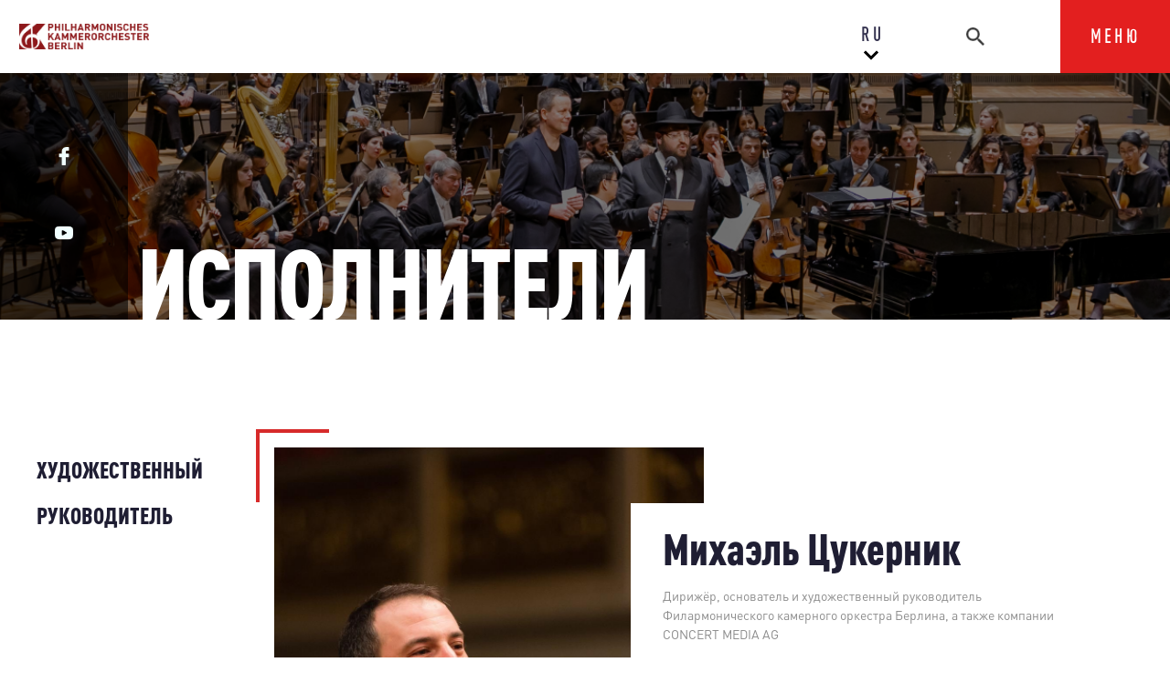

--- FILE ---
content_type: text/html; charset=UTF-8
request_url: https://philharmonie.com/ru/artists
body_size: 8517
content:
    <!DOCTYPE html>
    <html lang="ru_RU">
    <head>
        <title>Артисты</title>
        <meta charset="utf-8">
        <meta name="keywords" content="Артисты, дирижер, инструменталист, солист">
        <meta name="description" content="Наши артисты">
        <meta http-equiv="X-UA-Compatible" content="IE=edge">
        <meta name="viewport" content="width=device-width, minimum-scale=1.0, maximum-scale=1.0, user-scalable=no">
        <link rel="shortcut icon" href="/images/favicon.png" type="image/x-icon">
        <base href="https://philharmonie.com/"/>
        <meta name="twitter:card" content="summary" />
        <meta property="og:type" content="article" />
        <meta property="og:locale" content="ru_RU" />
        <meta property="og:image" content="https://philharmonie.com/images/cm_logo.png">
        <meta property="og:title" content="Артисты">
        <meta property="og:url" content="https://philharmonie.com/">
        <meta property="og:site_name" content="Филармонический камерный оркестр Берлина">
        <meta property="og:description" content="Наши артисты">
        <meta property="og:updated_time" content="1769914224">

        <meta name="csrf-param" content="_csrf-frontend">
    <meta name="csrf-token" content="vS01eLITbmnDyfKefBoNocAWD3Ta1FyGBIbf4kyuPJfedQEwn3okL62qu60aX17Mnzt8ROKWKutR7ZSMB-Zw0A==">
		<!-- Google Tag Manager -->
		<script>(function(w,d,s,l,i){w[l]=w[l]||[];w[l].push({'gtm.start':
		new Date().getTime(),event:'gtm.js'});var f=d.getElementsByTagName(s)[0],
		j=d.createElement(s),dl=l!='dataLayer'?'&l='+l:'';j.async=true;j.src=
		'https://www.googletagmanager.com/gtm.js?id='+i+dl;f.parentNode.insertBefore(j,f);
		})(window,document,'script','dataLayer','GTM-WT2ZCTK');</script>
		<!-- End Google Tag Manager -->
		   <style>
            @media(max-width:768px){
                .new__block{
                    height: auto;
                    }
            }
        </style>
        <link href="/css/main.css" rel="stylesheet">
<link href="/css/custom.css" rel="stylesheet">        <script>
            performance.mark("stylesheets done blocking");
        </script>
         
    </head>

    <body data-lang="ru">

    	<!-- Google Tag Manager (noscript) -->
	<noscript><iframe src="https://www.googletagmanager.com/ns.html?id=GTM-WT2ZCTK"
	height="0" width="0" style="display:none;visibility:hidden"></iframe></noscript>
	<!-- End Google Tag Manager (noscript) -->
    <div class="preloader">
        <div class="preloader__block"><img src="/images/preload.svg"></div>
    </div>

    <nav class="nav white hidden">
        <a class="nav__logo" href="/ru"  itemscope itemtype ="http://schema.org/Organization">
            <img src="/images/logo2.png" alt="" itemprop="logo">
            <img class="nav__logo_mobile" src="/images/logo-mobile.svg" alt="" itemprop="url">
            <meta itemprop="name" content="Philharmonisches Kammerorchester Berlin"></a>
        <div class="nav__links">
            <div class="nav__links--container">
                <div class="nav__langs"><div class="nav__lang">
            <div class="nav__lang--link">ru</div>
        </div><div class="nav__lang--dropdown"><a href="/artists" class="nav__lang--link">de</a><a href="/en/artists" class="nav__lang--link">en</a><a href="/fr/artists" class="nav__lang--link">fr</a></div></div>                <div class="nav__search">
                    <div class="nav__search--input">
                        <input type="text" data-lang="ru" placeholder="Введите Ваш запрос" value="">
                    </div>
                    <img src="/images/navsearch3.png" alt="">
                </div>
                <div class="nav__linkswrap">
                    <a class="nav__linkswrap--link" href="/ru/events">КОНЦЕРТЫ</a>
                    <a class="nav__linkswrap--link" href="/ru/orchestra">ОРКЕСТР</a>
                    <a class="nav__linkswrap--link" href="/ru/master-classes">МАСТЕР-КЛАССЫ</a>
                </div>
            </div>
        </div>
        <div class="nav__toggle">
            <div class="nav__toggle--text">МЕНЮ</div>
            <div class="button__inside"></div>
            <div class="button__inside"></div>
            <div class="button__inside"></div>
            <img class="nav__toggle--close" src="/images/close.png" alt="">
            <div class="nav__toggle--wrap">
                <a class="nav__toggle--link" href="/ru/events">КОНЦЕРТЫ</a>
                <a class="nav__toggle--link" href="/ru/michael">МИХАЭЛЬ ЦУКЕРНИК</a>
                <a class="nav__toggle--link" href="/ru/orchestra">ОРКЕСТР</a>
                <a class="nav__toggle--link" href="/ru/master-classes">МАСТЕР-КЛАССЫ</a>
                <a class="nav__toggle--link" href="/ru/links">ССЫЛКИ</a>
                <a class="nav__toggle--link" href="/ru/contacts">КОНТАКТЫ</a>
                <a class="nav__toggle--link" href="/ru/vacancies">ВАКАНСИИ</a>
            </div>
        </div>
    </nav>
    <div class="content">
        <div class="block entertainers">
    <div class="entertainers__top">
        <div class="social small">
            <div class="social__links">
                <a class="social__link" href="https://www.facebook.com/PKBorchester/" target="_blank" rel="nofollow"><img src="/images/fb.png" alt=""/></a>
<a class="social__link" href="https://www.youtube.com/channel/UCPoXjBnxc4aVrWe_-TnZ0Og" target="_blank" rel="nofollow"><img src="/images/yt.png" alt=""/></a>            </div>
        </div>
        <img class="entertainers__bg" src="/images/entertainer.png" alt="">
    </div>
    <div class="entertainers__body">
        <div class="entertainers__headline">ИСПОЛНИТЕЛИ</div>
        <div class="entertainers__main entertainers__main_extra">
            <div class="entertainers__main--left">ХУДОЖЕСТВЕННЫЙ РУКОВОДИТЕЛЬ</div>
            <div class="artists__content">
                <div class="artists__director--left">
                    <img class="artists__director--photo" src="https://concert-media.com/upload/store/zuker/zuker1/171980ca7f.jpg" alt="" title=""></div>
                <div class="artists__director--right">
                    <div class="artists__director--name">Михаэль Цукерник</div>
                    <div class="artists__director--desc">
                        Дирижёр, основатель и художественный руководитель Филармонического камерного оркестра Берлина, а также компании CONCERT MEDIA AG                    </div>
                    <div class="artists__director--text">
                        Михаэль Цукерник, основатель и художественный руководитель Филармонического камерного оркестра Берлина, получил образование в области оперы и симфонической музыки в Берлинском университете искусств. Уже в начале своей карьеры он зарекомендовал себя как выдающийся ударник и работал соло-тимпанистом в Симфоническом оркестре Барселоны (Испания), а также в Филармонии Окленда (Новая Зеландия).
Первые уроки дирижирования он проходил у Йормы Панулы, что привело его в Финляндию, Швецию, Германию и Хорватию. Важные художественные импульсы он получил также на мастер-классах у таких выдающихся дирижёров, как Колин Меттерс, Лейф Сегерстам, Отто Вернер Мюллер, Геннадий Рождественский, Владимир Понькин, Густав Майер, Янош Фюрст, сэр Колин Дэвис и Пьер Булез.                    </div>
                    <a class="button button_transparent button_left button_small button__text--big" href="/ru/michael" target="">
                        <div class="button__inside"></div>
                        <div class="button__inside"></div>
                        <div class="button__inside"></div>
                        <div class="button__text">Читать далее</div>
                        <span class="dot"></span><span class="dottwo"></span><span class="dotthree"></span>
                    </a>
                </div>
            </div>
        </div>
                <div class="entertainers__artists">
            <div class="entertainers__artists--left">
                <div class="entertainers__artists--left_text">ИСПОЛНИТЕЛИ</div>
            </div>
            <div class="entertainers__artists--right">
                                <div class="artists__content">
                    <div class="artists__artists">
                                                    <div class="artists__artist">
								<a href="/ru/artist/rdiger-bohn">
									<img class="artists__artist--image" src="https://concert-media.com/upload/store/cache/artistorchestra/artistorchestra510/db6d583c59_345x355.jpg">
								</a>
                                <div class="artists__artist--info">
                                    <a href="/ru/artist/rdiger-bohn" class="artists__artist--name">Рюдигер Бон</a>
                                    <div class="artists__artist--instrument">Дирижер</div>
                                    <div class="artists__artist--description"></div>
                                </div>
                            </div>
                                                    <div class="artists__artist">
								<a href="/ru/artist/vanessa-benelli-mosell">
									<img class="artists__artist--image" src="https://concert-media.com/upload/store/cache/artistorchestra/artistorchestra518/8f0777b638_345x355.jpeg">
								</a>
                                <div class="artists__artist--info">
                                    <a href="/ru/artist/vanessa-benelli-mosell" class="artists__artist--name">Vanessa Benelli Mosell</a>
                                    <div class="artists__artist--instrument">Пианист</div>
                                    <div class="artists__artist--description">Мощная, эмоциональная, романтичная и драматичная, она увлекает нас ослепительным проявлением уверенн...</div>
                                </div>
                            </div>
                                                    <div class="artists__artist">
								<a href="/ru/artist/orin-laursen">
									<img class="artists__artist--image" src="https://concert-media.com/upload/store/default4.png">
								</a>
                                <div class="artists__artist--info">
                                    <a href="/ru/artist/orin-laursen" class="artists__artist--name">Orin Laursen</a>
                                    <div class="artists__artist--instrument"></div>
                                    <div class="artists__artist--description"></div>
                                </div>
                            </div>
                                            </div>
                </div>
                                <div class="artists__content">
                    <div class="artists__artists">
                                                    <div class="artists__artist">
								<a href="/ru/artist/gergelij-dubockij">
									<img class="artists__artist--image" src="https://concert-media.com/upload/store/cache/artistorchestra/artistorchestra360/df026aa9b9_345x355.jpg">
								</a>
                                <div class="artists__artist--info">
                                    <a href="/ru/artist/gergelij-dubockij" class="artists__artist--name">Гергелий Дубоцкий</a>
                                    <div class="artists__artist--instrument">Дирижер</div>
                                    <div class="artists__artist--description">Гергели Дубочки является известным венгерским дирижером. Помимо традиционного репертуара, он преданн...</div>
                                </div>
                            </div>
                                                    <div class="artists__artist">
								<a href="/ru/artist/anna-verle">
									<img class="artists__artist--image" src="https://concert-media.com/upload/store/cache/artistorchestra/artistorchestra364/fa2564ebbd_345x355.jpg">
								</a>
                                <div class="artists__artist--info">
                                    <a href="/ru/artist/anna-verle" class="artists__artist--name">Анна Верле</a>
                                    <div class="artists__artist--instrument">Меццо-сопрано</div>
                                    <div class="artists__artist--description">Молодая восходящая меццо-сопрано Анна Верле с отличием окончила 2012 год в Университете искусств сво...</div>
                                </div>
                            </div>
                                                    <div class="artists__artist">
								<a href="/ru/artist/daniel-pataki">
									<img class="artists__artist--image" src="https://concert-media.com/upload/store/cache/artistorchestra/artistorchestra368/11caee9453_345x355.jpg">
								</a>
                                <div class="artists__artist--info">
                                    <a href="/ru/artist/daniel-pataki" class="artists__artist--name">Даниель Патаки</a>
                                    <div class="artists__artist--instrument">Тенор</div>
                                    <div class="artists__artist--description">Тенор Даниэль Патаки родился в Венгрии и имеет немецкие корни. </div>
                                </div>
                            </div>
                                            </div>
                </div>
                                <div class="artists__content">
                    <div class="artists__artists">
                                                    <div class="artists__artist">
								<a href="/ru/artist/sara-kufner">
									<img class="artists__artist--image" src="https://concert-media.com/upload/store/cache/artistorchestra/artistorchestra372/8d703e1adb_345x355.jpg">
								</a>
                                <div class="artists__artist--info">
                                    <a href="/ru/artist/sara-kufner" class="artists__artist--name">Сара Куфнер</a>
                                    <div class="artists__artist--instrument">Сопрано</div>
                                    <div class="artists__artist--description">Сара Куфнер родилась в Плауне в марте 1984 года. Она училась пению в Музыкальной академии Майнца.</div>
                                </div>
                            </div>
                                                    <div class="artists__artist">
								<a href="/ru/artist/rodzher-magadin-ru">
									<img class="artists__artist--image" src="https://concert-media.com/upload/store/default4.png">
								</a>
                                <div class="artists__artist--info">
                                    <a href="/ru/artist/rodzher-magadin-ru" class="artists__artist--name">Роджер Махадин</a>
                                    <div class="artists__artist--instrument">Дирижер</div>
                                    <div class="artists__artist--description">Роджер Магадин выступал в концертных залах Германии, Англии, Румынии, России и Италии, а в настоящее...</div>
                                </div>
                            </div>
                                                    <div class="artists__artist">
								<a href="/ru/artist/hamida-kristoffersen">
									<img class="artists__artist--image" src="https://concert-media.com/upload/store/cache/artistorchestra/artistorchestra388/28be7f3435_345x355.jpg">
								</a>
                                <div class="artists__artist--info">
                                    <a href="/ru/artist/hamida-kristoffersen" class="artists__artist--name">Хамида Кристофферсен</a>
                                    <div class="artists__artist--instrument">Сопрано</div>
                                    <div class="artists__artist--description"></div>
                                </div>
                            </div>
                                            </div>
                </div>
                                <div class="artists__content">
                    <div class="artists__artists">
                                                    <div class="artists__artist">
								<a href="/ru/artist/michail-jurowski">
									<img class="artists__artist--image" src="https://concert-media.com/upload/store/cache/artistorchestra/artistorchestra409/167dff4782_345x355.jpeg">
								</a>
                                <div class="artists__artist--info">
                                    <a href="/ru/artist/michail-jurowski" class="artists__artist--name">Михаил Юровский</a>
                                    <div class="artists__artist--instrument">Дирижер</div>
                                    <div class="artists__artist--description"></div>
                                </div>
                            </div>
                                                    <div class="artists__artist">
								<a href="/ru/artist/jun-filling">
									<img class="artists__artist--image" src="https://concert-media.com/upload/store/cache/artistorchestra/artistorchestra413/0c65bb7dd8_345x355.jpg">
								</a>
                                <div class="artists__artist--info">
                                    <a href="/ru/artist/jun-filling" class="artists__artist--name">Юн Филлинг</a>
                                    <div class="artists__artist--instrument">Дирижер</div>
                                    <div class="artists__artist--description"></div>
                                </div>
                            </div>
                                                    <div class="artists__artist">
								<a href="/ru/artist/olga-sheps">
									<img class="artists__artist--image" src="https://concert-media.com/upload/store/cache/artistorchestra/artistorchestra416/3b070f02aa_345x355.jpg">
								</a>
                                <div class="artists__artist--info">
                                    <a href="/ru/artist/olga-sheps" class="artists__artist--name">Ольга Шепс</a>
                                    <div class="artists__artist--instrument"></div>
                                    <div class="artists__artist--description"></div>
                                </div>
                            </div>
                                            </div>
                </div>
                                <div class="artists__content">
                    <div class="artists__artists">
                                                    <div class="artists__artist">
								<a href="/ru/artist/jan-miosz-zarzycki-ru">
									<img class="artists__artist--image" src="https://concert-media.com/upload/store/default4.png">
								</a>
                                <div class="artists__artist--info">
                                    <a href="/ru/artist/jan-miosz-zarzycki-ru" class="artists__artist--name">Ян Милош Заржицкий</a>
                                    <div class="artists__artist--instrument"></div>
                                    <div class="artists__artist--description"></div>
                                </div>
                            </div>
                                                    <div class="artists__artist">
								<a href="/ru/artist/li-xinxing-ru">
									<img class="artists__artist--image" src="https://concert-media.com/upload/store/cache/artistorchestra/artistorchestra427/0b4ef524ea_345x355.jpg">
								</a>
                                <div class="artists__artist--info">
                                    <a href="/ru/artist/li-xinxing-ru" class="artists__artist--name">Ли Синьсинь</a>
                                    <div class="artists__artist--instrument">Скрипка</div>
                                    <div class="artists__artist--description"></div>
                                </div>
                            </div>
                                                    <div class="artists__artist">
								<a href="/ru/artist/tu-shanxiang-ru">
									<img class="artists__artist--image" src="https://concert-media.com/upload/store/cache/artistorchestra/artistorchestra431/ae95513cb9_345x355.jpg">
								</a>
                                <div class="artists__artist--info">
                                    <a href="/ru/artist/tu-shanxiang-ru" class="artists__artist--name">Ту Шансянь</a>
                                    <div class="artists__artist--instrument">Пипа</div>
                                    <div class="artists__artist--description"></div>
                                </div>
                            </div>
                                            </div>
                </div>
                                <div class="artists__content">
                    <div class="artists__artists">
                                                    <div class="artists__artist">
								<a href="/ru/artist/bai-yu-ru">
									<img class="artists__artist--image" src="https://concert-media.com/upload/store/cache/artistorchestra/artistorchestra436/b70dc547ce_345x355.jpg">
								</a>
                                <div class="artists__artist--info">
                                    <a href="/ru/artist/bai-yu-ru" class="artists__artist--name">Бай Ю</a>
                                    <div class="artists__artist--instrument">Эрху</div>
                                    <div class="artists__artist--description"></div>
                                </div>
                            </div>
                                                    <div class="artists__artist">
								<a href="/ru/artist/serhiy-burko-ru">
									<img class="artists__artist--image" src="https://concert-media.com/upload/store/default4.png">
								</a>
                                <div class="artists__artist--info">
                                    <a href="/ru/artist/serhiy-burko-ru" class="artists__artist--name">Сергей Бурко</a>
                                    <div class="artists__artist--instrument"></div>
                                    <div class="artists__artist--description"></div>
                                </div>
                            </div>
                                                    <div class="artists__artist">
								<a href="/ru/artist/sergei-dogadin-ru">
									<img class="artists__artist--image" src="https://concert-media.com/upload/store/default4.png">
								</a>
                                <div class="artists__artist--info">
                                    <a href="/ru/artist/sergei-dogadin-ru" class="artists__artist--name">Сергей Догадин</a>
                                    <div class="artists__artist--instrument">Скрипка</div>
                                    <div class="artists__artist--description"></div>
                                </div>
                            </div>
                                            </div>
                </div>
                                <div class="artists__content">
                    <div class="artists__artists">
                                                    <div class="artists__artist">
								<a href="/ru/artist/miran-vaupotic-ru">
									<img class="artists__artist--image" src="https://concert-media.com/upload/store/cache/artistorchestra/artistorchestra426/d01f0f6c4b_345x355.jpg">
								</a>
                                <div class="artists__artist--info">
                                    <a href="/ru/artist/miran-vaupotic-ru" class="artists__artist--name">Миран Ваупотич</a>
                                    <div class="artists__artist--instrument">Дирижер</div>
                                    <div class="artists__artist--description"></div>
                                </div>
                            </div>
                                                    <div class="artists__artist">
								<a href="/ru/artist/zhang-pei-ru">
									<img class="artists__artist--image" src="https://concert-media.com/upload/store/cache/artistorchestra/artistorchestra435/63b5df6f06_345x355.jpg">
								</a>
                                <div class="artists__artist--info">
                                    <a href="/ru/artist/zhang-pei-ru" class="artists__artist--name">Чжан Пей</a>
                                    <div class="artists__artist--instrument">Guzheng</div>
                                    <div class="artists__artist--description"></div>
                                </div>
                            </div>
                                                    <div class="artists__artist">
								<a href="/ru/artist/fredun-mazaheri">
									<img class="artists__artist--image" src="https://concert-media.com/upload/store/default4.png">
								</a>
                                <div class="artists__artist--info">
                                    <a href="/ru/artist/fredun-mazaheri" class="artists__artist--name">Фредун Мазахери</a>
                                    <div class="artists__artist--instrument">Пианист</div>
                                    <div class="artists__artist--description"></div>
                                </div>
                            </div>
                                            </div>
                </div>
                                <div class="artists__content">
                    <div class="artists__artists">
                                                    <div class="artists__artist">
								<a href="/ru/artist/gaj-braunshtejn">
									<img class="artists__artist--image" src="https://concert-media.com/upload/store/default4.png">
								</a>
                                <div class="artists__artist--info">
                                    <a href="/ru/artist/gaj-braunshtejn" class="artists__artist--name">Гай Браунштейн</a>
                                    <div class="artists__artist--instrument">Скрипка</div>
                                    <div class="artists__artist--description"></div>
                                </div>
                            </div>
                                                    <div class="artists__artist">
								<a href="/ru/artist/mishel-tabachnik">
									<img class="artists__artist--image" src="https://concert-media.com/upload/store/cache/artistorchestra/artistorchestra500/170671fe2a_345x355.jpeg">
								</a>
                                <div class="artists__artist--info">
                                    <a href="/ru/artist/mishel-tabachnik" class="artists__artist--name">Мишель Табачник</a>
                                    <div class="artists__artist--instrument"></div>
                                    <div class="artists__artist--description"></div>
                                </div>
                            </div>
                                                    <div class="artists__artist">
								<a href="/ru/artist/andrei-gavrilov">
									<img class="artists__artist--image" src="https://concert-media.com/upload/store/cache/artistorchestra/artistorchestra4/43340de234_345x355.jpg">
								</a>
                                <div class="artists__artist--info">
                                    <a href="/ru/artist/andrei-gavrilov" class="artists__artist--name">Андрей Гаврилов</a>
                                    <div class="artists__artist--instrument">Пианист</div>
                                    <div class="artists__artist--description">Его феноменальное фортепианное исполнение и многочисленные записи для EMI и Deutsche Grammophon были...</div>
                                </div>
                            </div>
                                            </div>
                </div>
                                <div class="artists__content">
                    <div class="artists__artists">
                                                    <div class="artists__artist">
								<a href="/ru/artist/georgij-cherkin">
									<img class="artists__artist--image" src="https://concert-media.com/upload/store/cache/artistorchestra/artistorchestra45/6214f1bcea_345x355.jpg">
								</a>
                                <div class="artists__artist--info">
                                    <a href="/ru/artist/georgij-cherkin" class="artists__artist--name">Георгий Черкин</a>
                                    <div class="artists__artist--instrument">Пианист</div>
                                    <div class="artists__artist--description">Георгий Черкин более 100 раз выступал в роли солиста в составе симфонических оркестров во многих пре...</div>
                                </div>
                            </div>
                                                    <div class="artists__artist">
								<a href="/ru/artist/-rimma-sushanskaya">
									<img class="artists__artist--image" src="https://concert-media.com/upload/store/cache/artistorchestra/artistorchestra102/7b7be7ce54_345x355.jpg">
								</a>
                                <div class="artists__artist--info">
                                    <a href="/ru/artist/-rimma-sushanskaya" class="artists__artist--name">Римма Сушанская</a>
                                    <div class="artists__artist--instrument">Дирижер</div>
                                    <div class="artists__artist--description">Она родилась в Санкт-Петербурге и в начале своей карьеры Римма была известна как талантливый скрипач...</div>
                                </div>
                            </div>
                                                    <div class="artists__artist">
								<a href="/ru/artist/aleksandr-gindin-">
									<img class="artists__artist--image" src="https://concert-media.com/upload/store/cache/artistorchestra/artistorchestra66/134a59b862_345x355.jpg">
								</a>
                                <div class="artists__artist--info">
                                    <a href="/ru/artist/aleksandr-gindin-" class="artists__artist--name">Александр Гиндин </a>
                                    <div class="artists__artist--instrument">Пианист</div>
                                    <div class="artists__artist--description">С 2006 года А. Гиндин является художественным руководителем собственных концертов в одних из самых и...</div>
                                </div>
                            </div>
                                            </div>
                </div>
                                <div class="artists__content">
                    <div class="artists__artists">
                                                    <div class="artists__artist">
								<a href="/ru/artist/kirill-troussov-ru">
									<img class="artists__artist--image" src="https://concert-media.com/upload/store/cache/artistorchestra/artistorchestra7/f7c9c277a3_345x355.jpg">
								</a>
                                <div class="artists__artist--info">
                                    <a href="/ru/artist/kirill-troussov-ru" class="artists__artist--name">Кирилл Трусов</a>
                                    <div class="artists__artist--instrument">Скрипка</div>
                                    <div class="artists__artist--description">Кирилл Трусов играет на скрипке Антонио Страдивари 1702 года под названием «Бродский», которая имеет...</div>
                                </div>
                            </div>
                                                    <div class="artists__artist">
								<a href="/ru/artist/salomeya-shejdegger">
									<img class="artists__artist--image" src="https://concert-media.com/upload/store/cache/artistorchestra/artistorchestra120/794116221b_345x355.jpg">
								</a>
                                <div class="artists__artist--info">
                                    <a href="/ru/artist/salomeya-shejdegger" class="artists__artist--name">Саломея Шейдеггер</a>
                                    <div class="artists__artist--instrument">Пианист</div>
                                    <div class="artists__artist--description">Швейцарская пианистка Саломея Шейдеггер (* 1987) начала свою карьеру уже в возрасте 5 лет с игрой на...</div>
                                </div>
                            </div>
                                                    <div class="artists__artist">
								<a href="/ru/artist/aleksej-botvinov">
									<img class="artists__artist--image" src="https://concert-media.com/upload/store/cache/artistorchestra/artistorchestra153/4b53a8a003_345x355.jpg">
								</a>
                                <div class="artists__artist--info">
                                    <a href="/ru/artist/aleksej-botvinov" class="artists__artist--name">Алексей Ботвинов</a>
                                    <div class="artists__artist--instrument">Пианист</div>
                                    <div class="artists__artist--description">Алексей Ботвинов принадлежит к элите мирового пианизма. Самый знаменитый украинский пианист, Ботвино...</div>
                                </div>
                            </div>
                                            </div>
                </div>
                                <div class="artists__content">
                    <div class="artists__artists">
                                                    <div class="artists__artist">
								<a href="/ru/artist/ilya-gringolc">
									<img class="artists__artist--image" src="https://concert-media.com/upload/store/cache/artistorchestra/artistorchestra138/d5b50bb91d_345x355.jpg">
								</a>
                                <div class="artists__artist--info">
                                    <a href="/ru/artist/ilya-gringolc" class="artists__artist--name">Илья Грингольц</a>
                                    <div class="artists__artist--instrument">Скрипка</div>
                                    <div class="artists__artist--description">Несмотря на свой юный возраст, Илья Грингольц уже может оглянуться на 16 чрезвычайно успешных лет св...</div>
                                </div>
                            </div>
                                                    <div class="artists__artist">
								<a href="/ru/artist/mira-mariya-faron">
									<img class="artists__artist--image" src="https://concert-media.com/upload/store/cache/artistorchestra/artistorchestra168/effed6af8c_345x355.jpg">
								</a>
                                <div class="artists__artist--info">
                                    <a href="/ru/artist/mira-mariya-faron" class="artists__artist--name">Мира Мария Фарон</a>
                                    <div class="artists__artist--instrument">Скрипка</div>
                                    <div class="artists__artist--description">Мария Фарон - лауреат Швейцарской благотворительной премии 2016 года. </div>
                                </div>
                            </div>
                                                    <div class="artists__artist">
								<a href="/ru/artist/avi-vital">
									<img class="artists__artist--image" src="https://concert-media.com/upload/store/cache/artistorchestra/artistorchestra141/987d43bf66_345x355.jpg">
								</a>
                                <div class="artists__artist--info">
                                    <a href="/ru/artist/avi-vital" class="artists__artist--name">Ави Витал</a>
                                    <div class="artists__artist--instrument">Мандолинист</div>
                                    <div class="artists__artist--description">Ави Витал родился в 1978 году в городе Беэр-Шева на юге Израиля. Через восемь лет он начал изучать м...</div>
                                </div>
                            </div>
                                            </div>
                </div>
                                <div class="artists__content">
                    <div class="artists__artists">
                                                    <div class="artists__artist">
								<a href="/ru/artist/dzhuliano-sommerhalder">
									<img class="artists__artist--image" src="https://concert-media.com/upload/store/cache/artistorchestra/artistorchestra144/9ee323137a_345x355.jpg">
								</a>
                                <div class="artists__artist--info">
                                    <a href="/ru/artist/dzhuliano-sommerhalder" class="artists__artist--name">Джулиано Соммерхалдер</a>
                                    <div class="artists__artist--instrument">Трубач</div>
                                    <div class="artists__artist--description">Трубач Джулиано Соммерхалдер был еще школьником, когда он выиграл второй приз почтенного международн...</div>
                                </div>
                            </div>
                                                    <div class="artists__artist">
								<a href="/ru/artist/yakov-shveki">
									<img class="artists__artist--image" src="https://concert-media.com/upload/store/cache/artistorchestra/artistorchestra240/e6f8e39625_345x355.jpg">
								</a>
                                <div class="artists__artist--info">
                                    <a href="/ru/artist/yakov-shveki" class="artists__artist--name">Яков Швеки</a>
                                    <div class="artists__artist--instrument">Вокалист</div>
                                    <div class="artists__artist--description">Яков Швеки родился в одном из районов Иерусалима. Его мама, выросшая и жившая в Америке, принадлежал...</div>
                                </div>
                            </div>
                                                    <div class="artists__artist">
								<a href="/ru/artist/erez-ofer">
									<img class="artists__artist--image" src="https://concert-media.com/upload/store/cache/artistorchestra/artistorchestra147/1b7733fbeb_345x355.jpg">
								</a>
                                <div class="artists__artist--info">
                                    <a href="/ru/artist/erez-ofer" class="artists__artist--name">Эрез Офер</a>
                                    <div class="artists__artist--instrument">Скрипка</div>
                                    <div class="artists__artist--description">Эрез Офер родился в Израиле и начал свои первые уроки игры на скрипке с профессором Илона Фехер, учи...</div>
                                </div>
                            </div>
                                            </div>
                </div>
                                <div class="artists__content">
                    <div class="artists__artists">
                                                    <div class="artists__artist">
								<a href="/ru/artist/pol-farkas">
									<img class="artists__artist--image" src="https://concert-media.com/upload/store/cache/artistorchestra/artistorchestra42/462a7cb054_345x355.jpg">
								</a>
                                <div class="artists__artist--info">
                                    <a href="/ru/artist/pol-farkas" class="artists__artist--name">Пал Фаркаш</a>
                                    <div class="artists__artist--instrument">Дирижер</div>
                                    <div class="artists__artist--description">Уже на протяжении 30 лет он является главой и дирижером Венгерского симфонического оркестра. </div>
                                </div>
                            </div>
                                                    <div class="artists__artist">
								<a href="/ru/artist/kolin-metters">
									<img class="artists__artist--image" src="https://concert-media.com/upload/store/cache/masterclasses/masterclasses23/d33367b90f_345x355.jpg">
								</a>
                                <div class="artists__artist--info">
                                    <a href="/ru/artist/kolin-metters" class="artists__artist--name">Колин Меттерс</a>
                                    <div class="artists__artist--instrument">Дирижер</div>
                                    <div class="artists__artist--description">Колин Меттерс - британский дирижер и педагог по оркестровому дирижированию.</div>
                                </div>
                            </div>
                                                    <div class="artists__artist">
								<a href="/ru/artist/bela-gippert-turpinski">
									<img class="artists__artist--image" src="https://concert-media.com/upload/store/cache/artistorchestra/artistorchestra51/e6b4184d9d_345x355.jpg">
								</a>
                                <div class="artists__artist--info">
                                    <a href="/ru/artist/bela-gippert-turpinski" class="artists__artist--name">Бела Гипперт Турпински</a>
                                    <div class="artists__artist--instrument">Сопрано</div>
                                    <div class="artists__artist--description">Бела Гипперт Турпински выступает в роли контратенора на национальных и интернациональных концертах.</div>
                                </div>
                            </div>
                                            </div>
                </div>
                                <div class="artists__content">
                    <div class="artists__artists">
                                                    <div class="artists__artist">
								<a href="/ru/artist/marika-molnar">
									<img class="artists__artist--image" src="https://concert-media.com/upload/store/default4.png">
								</a>
                                <div class="artists__artist--info">
                                    <a href="/ru/artist/marika-molnar" class="artists__artist--name">Марика Мольнар</a>
                                    <div class="artists__artist--instrument">Сопрано</div>
                                    <div class="artists__artist--description">Марика Мольнар является знаменитой оперной солисткой из Венгрии.</div>
                                </div>
                            </div>
                                                    <div class="artists__artist">
								<a href="/ru/artist/robert-smytshik">
									<img class="artists__artist--image" src="https://concert-media.com/upload/store/cache/artistorchestra/artistorchestra259/d62d852fe7_345x355.jpg">
								</a>
                                <div class="artists__artist--info">
                                    <a href="/ru/artist/robert-smytshik" class="artists__artist--name">Роберт Смыщик</a>
                                    <div class="artists__artist--instrument">Тенор</div>
                                    <div class="artists__artist--description">Роберт Смыщик - тенор словацкого происхождения.</div>
                                </div>
                            </div>
                                                    <div class="artists__artist">
								<a href="/ru/artist/klavdiya-dernerova">
									<img class="artists__artist--image" src="https://concert-media.com/upload/store/cache/artistorchestra/artistorchestra268/593bef0408_345x355.jpg">
								</a>
                                <div class="artists__artist--info">
                                    <a href="/ru/artist/klavdiya-dernerova" class="artists__artist--name">Клавдия Дернерова</a>
                                    <div class="artists__artist--instrument">Сопрано</div>
                                    <div class="artists__artist--description">Клаудия Дернерова окончила Консерваторию Кошице. Она также училась в Братиславе, и в нескольких прес...</div>
                                </div>
                            </div>
                                            </div>
                </div>
                                <div class="artists__content">
                    <div class="artists__artists">
                                                    <div class="artists__artist">
								<a href="/ru/artist/yurij-revich">
									<img class="artists__artist--image" src="https://concert-media.com/upload/store/cache/artistorchestra/artistorchestra99/c46fc37b37_345x355.jpg">
								</a>
                                <div class="artists__artist--info">
                                    <a href="/ru/artist/yurij-revich" class="artists__artist--name">Юрий Ревич</a>
                                    <div class="artists__artist--instrument">Скрипка</div>
                                    <div class="artists__artist--description"></div>
                                </div>
                            </div>
                                                    <div class="artists__artist">
								<a href="/ru/artist/gabor-jenei">
									<img class="artists__artist--image" src="https://concert-media.com/upload/store/cache/artistorchestra/artistorchestra265/1c6e620c2a_345x355.jpg">
								</a>
                                <div class="artists__artist--info">
                                    <a href="/ru/artist/gabor-jenei" class="artists__artist--name">Габор Генеи</a>
                                    <div class="artists__artist--instrument">Тенор</div>
                                    <div class="artists__artist--description">29-летний актер и тенор Габор Генеи закончил обучение в актерской академии Шекспира в Будапеште.</div>
                                </div>
                            </div>
                                                    <div class="artists__artist">
								<a href="/ru/artist/klavdiya-pancel">
									<img class="artists__artist--image" src="https://concert-media.com/upload/store/cache/artistorchestra/artistorchestra262/bfd9b3a856_345x355.jpg">
								</a>
                                <div class="artists__artist--info">
                                    <a href="/ru/artist/klavdiya-pancel" class="artists__artist--name">Клавдия Панцель</a>
                                    <div class="artists__artist--instrument">Меццо-сопрано</div>
                                    <div class="artists__artist--description">Клаудия Панчель - венгерская певица меццо-сопрано. </div>
                                </div>
                            </div>
                                            </div>
                </div>
                                <div class="artists__content">
                    <div class="artists__artists">
                                                    <div class="artists__artist">
								<a href="/ru/artist/olena-tokar">
									<img class="artists__artist--image" src="https://concert-media.com/upload/store/cache/artistorchestra/artistorchestra274/53933a7c96_345x355.jpg">
								</a>
                                <div class="artists__artist--info">
                                    <a href="/ru/artist/olena-tokar" class="artists__artist--name">Елена Токарь</a>
                                    <div class="artists__artist--instrument">Сопрано</div>
                                    <div class="artists__artist--description">Елена Токарь родилась на Украине. В 2006 окончила Луганский колледж культуры и искусств по классу во...</div>
                                </div>
                            </div>
                                                    <div class="artists__artist">
								<a href="/ru/artist/avraam-frid">
									<img class="artists__artist--image" src="https://concert-media.com/upload/store/cache/artistorchestra/artistorchestra277/a9bde2abf1_345x355.jpg">
								</a>
                                <div class="artists__artist--info">
                                    <a href="/ru/artist/avraam-frid" class="artists__artist--name">Авраам Фрид</a>
                                    <div class="artists__artist--instrument">Вокалист</div>
                                    <div class="artists__artist--description">Авраам Фрид (Avraham Fried) — популярный и известный музыкальный исполнитель религиозной еврейской о...</div>
                                </div>
                            </div>
                                                    <div class="artists__artist">
								<a href="/ru/artist/tobias-melle-">
									<img class="artists__artist--image" src="https://concert-media.com/upload/store/cache/artistorchestra/artistorchestra180/922eeb720e_345x355.jpg">
								</a>
                                <div class="artists__artist--info">
                                    <a href="/ru/artist/tobias-melle-" class="artists__artist--name">Тобиас Мелле </a>
                                    <div class="artists__artist--instrument">Фотограф</div>
                                    <div class="artists__artist--description">Фотограф Тобиас Мелле ищет путей, связывающих музыку и фотографию, которые отражены в его проекте "С...</div>
                                </div>
                            </div>
                                            </div>
                </div>
                            </div>
        </div>
            </div>
</div>
    </div>
    <footer class="footer">
        <div class="footer__inner">
			<div class="footer__top">
				<a href="/ru/venue/berlinskaya-filarmoniya">Берлинская филармония</a>
			</div>

            <div class="footer__body">
                <div class="footer__links">
                    <a class="footer__link" href="/ru/events">КОНЦЕРТЫ</a>
                    <a class="footer__link" href="/ru/michael">МИХАЭЛЬ ЦУКЕРНИК</a>
                    <a class="footer__link" href="/ru/orchestra">ОРКЕСТР</a>
                    <a class="footer__link" href="/ru/master-classes">МАСТЕР-КЛАССЫ</a>
                    <a class="footer__link" href="/ru/links">ССЫЛКИ</a>
                    <a class="footer__link" href="/ru/contacts">КОНТАКТЫ</a>
                    <a class="footer__link" href="/ru/vacancies">ВАКАНСИИ</a>
                </div>
                <div class="footer__bottom">
                    <div class="footer__copy">Все права защищены. © 2025</div><a class="footer__privacy" href="/ru/privacy-policy">Политика конфиденциальности</a>
                    <div class="footer__social">
                        <a class="footer__social--item" href="https://www.facebook.com/PKBorchester/" target="_blank" rel="nofollow"><img src="/images/fb.png"></a>
                        <a class="footer__social--item" href="https://www.youtube.com/channel/UCPoXjBnxc4aVrWe_-TnZ0Og" target="_blank" rel="nofollow"><img src="/images/yt.png"></a>
                    </div>
                    <a href="https://jetbit.ru" class="footer__devs">Support by JetBit</a>
                </div>
            </div>
            <div class="footer__totop">
                <img src="/images/footer__top2.png" alt="">
                <div class="button__inside"></div>
                <div class="button__inside"></div>
                <div class="button__inside"></div>
            </div>
        </div>
    </footer>
    <div id="custom_modal">
        <div class="modal__body"><img class="modal__close" src="/images/modal__close.png">
            <div class="modal__body--headline">Спасибо!</div>
            <div class="modal__body--text">СПАСИБО!</div>
        </div>
    </div>
    <script src="/js/jquery-3.3.1.min.js"></script>
<script src="/js/main.min.js"></script>
<script src="/js/append.js"></script>
<script>jQuery(function ($) {
    document.translate = {
        next : 'Дальше',
        more : 'Другие мероприятия',
        moreOne : 'Подробно',
        buy : 'Купить билет',
    }
});</script>	<script src="/js/jquery.lazy.min.js"></script>
	<script>
        $(function() {
            $('.lazy').Lazy({
                delay: 2000
            });
        });

        performance.mark("scripts done blocking");
	</script>
    </body>
    </html>


--- FILE ---
content_type: text/css
request_url: https://philharmonie.com/css/main.css
body_size: 35217
content:
@charset "UTF-8";.nav,.nav__linkswrap,.nav__search,.nav__toggle,body,html{-webkit-box-direction:normal}.block_halfbg:before,.footer__link:after,.footer__privacy:after,.nav:after{content:''}.block__headline,.block__link--text,.date__month,.date__week,.footer__link,.nav__lang--link,.nav__linkswrap--link,.nav__toggle--link,.nav__toggle--text,.select__name{text-transform:uppercase}@font-face{font-family:RobotoRegular;src:url(../fonts/RobotoRegular/RobotoRegular.eot);src:url(../fonts/RobotoRegular/RobotoRegular.eot?#iefix) format("embedded-opentype"),url(../fonts/RobotoRegular/RobotoRegular.woff) format("woff"),url(../fonts/RobotoRegular/RobotoRegular.ttf) format("truetype");font-style:normal;font-weight:400;font-display:fallback}@font-face{font-family:RobotoLight;src:url(../fonts/RobotoLight/RobotoLight.eot);src:url(../fonts/RobotoLight/RobotoLight.eot?#iefix) format("embedded-opentype"),url(../fonts/RobotoLight/RobotoLight.woff) format("woff"),url(../fonts/RobotoLight/RobotoLight.ttf) format("truetype");font-style:normal;font-weight:400;font-display:fallback}@font-face{font-family:RobotoMedium;src:url(../fonts/RobotoMedium/RobotoMedium.eot);src:url(../fonts/RobotoMedium/RobotoMedium.eot?#iefix) format("embedded-opentype"),url(../fonts/RobotoMedium/RobotoMedium.woff) format("woff"),url(../fonts/RobotoMedium/RobotoMedium.ttf) format("truetype");font-style:normal;font-weight:400;font-display:fallback}@font-face{font-family:RobotoBold;src:url(../fonts/RobotoBold/RobotoBold.eot);src:url(../fonts/RobotoBold/RobotoBold.eot?#iefix) format("embedded-opentype"),url(../fonts/RobotoBold/RobotoBold.woff) format("woff"),url(../fonts/RobotoBold/RobotoBold.ttf) format("truetype");font-style:normal;font-weight:400;font-display:fallback}@font-face{font-family:RobotoBlack;src:url(../fonts/Roboto-Black.ttf) format("truetype");font-style:normal;font-weight:400;font-display:fallback}@font-face{font-family:"DIN Pro";src:url(../fonts/DINPro.woff) format("woff");font-style:normal;font-weight:400;font-display:fallback}@font-face{font-family:"DIN Pro Condensed";src:url(../fonts/DINPro-Cond.woff) format("woff");font-style:normal;font-weight:400;font-display:fallback}@font-face{font-family:"DIN Pro Bold";src:url(../fonts/DINPro-CondBlack.woff) format("woff");font-style:normal;font-weight:400;font-display:fallback}@font-face{font-family:"DIN Pro Condensed Bold";src:url(../fonts/DINPro-CondBold.woff) format("woff");font-style:normal;font-weight:400;font-display:fallback}@font-face{font-family:"DIN Pro Light";src:url(../fonts/DINPro-Light.otf) format("opentype");font-style:normal;font-weight:400;font-display:fallback}body,html{display:-webkit-box;display:-webkit-flex;display:-ms-flexbox;display:flex;-webkit-box-orient:vertical;-webkit-flex-direction:column;-ms-flex-direction:column;flex-direction:column;font-family:RobotoRegular,sans-serif;font-size:16px;-webkit-box-pack:justify;-webkit-justify-content:space-between;-ms-flex-pack:justify;justify-content:space-between;margin:0;min-height:100vh;padding:0;width:100%;overflow-x:hidden}.nav,.nav__linkswrap,.nav__search,.nav__toggle{-webkit-box-orient:horizontal}.footer,.footer__inner,.nav__langs,.nav__toggle--wrap{-webkit-box-orient:vertical;-webkit-box-direction:normal}.nav,.nav__linkswrap{-webkit-box-align:center}*,:after,:before{-webkit-box-sizing:border-box;box-sizing:border-box}a,button,input,textarea{text-decoration:none}a:focus,a:hover,button:focus,button:hover,input:focus,input:hover,textarea:focus,textarea:hover{outline:0}.nav{display:flex;-webkit-align-items:center;-ms-flex-align:center;align-items:center;-webkit-box-pack:justify;-webkit-justify-content:space-between;-ms-flex-pack:justify;justify-content:space-between;-webkit-flex-direction:row;-ms-flex-direction:row;flex-direction:row;-webkit-flex-wrap:nowrap;-ms-flex-wrap:nowrap;flex-wrap:nowrap;height:120px;position:fixed;top:0;left:0;width:100%;z-index:33;-webkit-transition:-webkit-transform .5s;-o-transition:transform .5s;transition:transform .5s;transition:transform .5s,-webkit-transform .5s;will-change:transform}.footer__totop:hover .button__inside,.nav__toggle:hover .button__inside{left:200px}.nav.hidden{-webkit-transform:translateY(-100%);-ms-transform:translateY(-100%);transform:translateY(-100%)}.nav:after{display:block;width:100%;height:100%;position:absolute;background:#fff;z-index:2;-webkit-transform:translateY(-100%);-ms-transform:translateY(-100%);transform:translateY(-100%);-webkit-transition:all .5s;-o-transition:all .5s;transition:all .5s}.nav.scroll:after,.nav.white:after{-webkit-transform:translateY(0);-ms-transform:translateY(0);transform:translateY(0);-webkit-transition:all .5s;-o-transition:all .5s;transition:all .5s;z-index:-1}.nav.scroll .nav__lang,.nav.scroll .nav__langs,.nav.scroll .nav__link,.nav.white .nav__lang,.nav.white .nav__langs,.nav.white .nav__link{color:#1f1e33}.nav.scroll .nav__link:hover,.nav.white .nav__link:hover{color:#e12143}.nav.scroll .nav__links--wrapper.active .nav__link,.nav.white .nav__links--wrapper.active .nav__link{color:#fff}.nav.scroll .nav__langs:hover .nav__lang--dropdown:after,.nav.white .nav__langs:hover .nav__lang--dropdown:after{-webkit-filter:invert(400%);filter:invert(400%)}.nav__linkswrap{display:flex;-webkit-align-items:center;-ms-flex-align:center;align-items:center;-webkit-box-pack:justify;-webkit-justify-content:space-between;-ms-flex-pack:justify;justify-content:space-between;-webkit-flex-direction:row;-ms-flex-direction:row;flex-direction:row;-webkit-flex-wrap:nowrap;-ms-flex-wrap:nowrap;flex-wrap:nowrap}.nav__search,.nav__toggle{cursor:pointer}.nav__linkswrap--link{color:#fff;font-family:"DIN Pro Condensed";font-size:20px;font-weight:700;letter-spacing:4px;margin-right:70px;-webkit-transition:all .3s;-o-transition:all .3s;transition:all .3s}.nav__linkswrap--link:last-child{margin-right:0;white-space:nowrap}.nav__linkswrap--link:hover{color:#e31f1f;-webkit-transition:all .3s;-o-transition:all .3s;transition:all .3s}.nav__search--input input,.nav__toggle--text{color:#fff;font-size:20px}.nav__search{display:flex;-webkit-box-align:center;-webkit-align-items:center;-ms-flex-align:center;align-items:center;-webkit-box-pack:start;-webkit-justify-content:flex-start;-ms-flex-pack:start;justify-content:flex-start;-webkit-flex-direction:row;-ms-flex-direction:row;flex-direction:row;-webkit-flex-wrap:nowrap;-ms-flex-wrap:nowrap;flex-wrap:nowrap;margin-right:90px}.nav__search img{width:20px;height:20px;-webkit-filter:brightness(0) invert(1);filter:brightness(0) invert(1)}.nav__search:hover img{opacity:1;-webkit-filter:none;filter:none}.nav__search--input{margin-right:0;overflow:hidden;width:0;-webkit-transition:all .6s;-o-transition:all .6s;transition:all .6s}.nav__search--input input{width:100%;border:0;outline:0;background:0 0;font-family:"DIN Pro Condensed";font-weight:400;letter-spacing:.4px;line-height:24px;border-bottom:2px solid #fff;padding-bottom:10px;-webkit-transition:all .5s;-o-transition:all .5s;transition:all .5s}.nav__search--input input::-webkit-input-placeholder{color:#fff;font-family:"DIN Pro Condensed";font-size:20px;font-weight:400;letter-spacing:.4px;line-height:24px}.nav__search--input input::-moz-placeholder{color:#fff;font-family:"DIN Pro Condensed";font-size:20px;font-weight:400;letter-spacing:.4px;line-height:24px}.nav__search--input input:-ms-input-placeholder{color:#fff;font-family:"DIN Pro Condensed";font-size:20px;font-weight:400;letter-spacing:.4px;line-height:24px}.nav__search--input input::placeholder{color:#fff;font-family:"DIN Pro Condensed";font-size:20px;font-weight:400;letter-spacing:.4px;line-height:24px}.footer__privacy,.nav__lang--link,.nav__toggle--link,.nav__toggle--text{font-family:"DIN Pro Condensed";font-weight:700;letter-spacing:4px}.nav__search.active .nav__search--input{margin-right:20px;width:250px;-webkit-transition:all .6s;-o-transition:all .6s;transition:all .6s}.nav__toggle.active{width:400px;-webkit-transition:all .5s;-o-transition:all .5s;transition:all .5s;-webkit-box-pack:justify;-webkit-justify-content:space-between;-ms-flex-pack:justify;justify-content:space-between;overflow:visible}.nav__toggle.active .button__inside{display:none}.nav__toggle.active .nav__toggle--text{margin-left:40px}.nav__toggle.active .nav__toggle--close{opacity:1;width:20px;margin-right:40px;-webkit-transition:all .5s;-o-transition:all .5s;transition:all .5s}.nav__toggle.active .nav__toggle--wrap{-webkit-transform:translateX(0);-ms-transform:translateX(0);transform:translateX(0);opacity:1;-webkit-transition:all .5s;-o-transition:all .5s;transition:all .5s}.nav__toggle.active .nav__toggle--link{-webkit-transform:translateX(0);-ms-transform:translateX(0);transform:translateX(0);-webkit-transition:all .4s;-o-transition:all .4s;transition:all .4s}.nav__toggle,.nav__toggle--close{-webkit-transition:all .5s;-o-transition:all .5s}.nav__toggle.active .nav__toggle--link:first-child{-webkit-transition-delay:60ms;-o-transition-delay:60ms;transition-delay:60ms}.nav__toggle.active .nav__toggle--link:nth-child(2){-webkit-transition-delay:120ms;-o-transition-delay:120ms;transition-delay:120ms}.nav__toggle.active .nav__toggle--link:nth-child(3){-webkit-transition-delay:180ms;-o-transition-delay:180ms;transition-delay:180ms}.nav__toggle.active .nav__toggle--link:nth-child(4){-webkit-transition-delay:240ms;-o-transition-delay:240ms;transition-delay:240ms}.nav__toggle.active .nav__toggle--link:nth-child(5){-webkit-transition-delay:.3s;-o-transition-delay:.3s;transition-delay:.3s}.nav__toggle.active .nav__toggle--link:nth-child(6){-webkit-transition-delay:360ms;-o-transition-delay:360ms;transition-delay:360ms}.nav__toggle.active .nav__toggle--link:nth-child(7){-webkit-transition-delay:420ms;-o-transition-delay:420ms;transition-delay:420ms}.nav__toggle.active .nav__toggle--link:nth-child(8){-webkit-transition-delay:480ms;-o-transition-delay:480ms;transition-delay:480ms}.nav__toggle.active .nav__toggle--link:nth-child(9){-webkit-transition-delay:540ms;-o-transition-delay:540ms;transition-delay:540ms}.nav__toggle.active .nav__toggle--link:nth-child(10){-webkit-transition-delay:.6s;-o-transition-delay:.6s;transition-delay:.6s}.nav__toggle{display:flex;-webkit-box-align:center;-webkit-align-items:center;-ms-flex-align:center;align-items:center;-webkit-box-pack:center;-webkit-justify-content:center;-ms-flex-pack:center;justify-content:center;-webkit-flex-direction:row;-ms-flex-direction:row;flex-direction:row;-webkit-flex-wrap:nowrap;-ms-flex-wrap:nowrap;flex-wrap:nowrap;z-index:22;width:120px;height:100%;background-color:#e31f1f;transition:all .5s;overflow:hidden;position:relative}.nav__toggle .button__inside{width:150%}.nav__toggle--close{opacity:0;width:0;transition:all .5s}.nav__toggle--link,.nav__toggle--wrap{-webkit-transition:all .5s;-o-transition:all .5s}.nav__toggle--wrap{display:-webkit-box;display:-webkit-flex;display:-ms-flexbox;display:flex;-webkit-box-align:space-between;-webkit-align-items:space-between;-ms-flex-align:space-between;align-items:space-between;-webkit-box-pack:center;-webkit-justify-content:center;-ms-flex-pack:center;justify-content:center;-webkit-flex-direction:column;-ms-flex-direction:column;flex-direction:column;-webkit-flex-wrap:nowrap;-ms-flex-wrap:nowrap;flex-wrap:nowrap;position:fixed;right:0;top:120px;width:400px;height:calc(100vh - 120px);background:#fff;opacity:0;-webkit-transform:translateX(120%);-ms-transform:translateX(120%);transform:translateX(120%);transition:all .5s}.nav__toggle--link{padding:40px;text-align:center;color:#33314e;font-size:20px;transition:all .5s;-webkit-transform:translateX(150px);-ms-transform:translateX(150px);transform:translateX(150px);border-top:1px solid transparent;border-bottom:1px solid transparent;border-left:5px solid transparent;border-right:5px solid transparent}.nav__toggle--link:hover{-webkit-transition:all .5s;-o-transition:all .5s;transition:all .5s;color:#e31f1f;border-color:rgba(227,31,31,.2);border-left:5px solid #e31f1f;border-right:5px solid #e31f1f}.nav__links,.nav__links--container{display:flex;transition:all .5s;padding:0 20px}.nav__logo{z-index:222;min-width:278px;min-height:120px;background:#fff;display:flex;justify-content:center;align-items:center}.nav__logo img{width:77%;max-width:278px}.nav__links{align-items:center;justify-content:flex-end;flex-direction:row;flex-wrap:nowrap;width:calc(100% - 390px)}.nav__links--container{align-items:center;justify-content:space-between;flex-direction:row;flex-wrap:nowrap;width:800px}.nav.white .nav__search img,.nav__links.small{-webkit-transition:all .5s;-o-transition:all .5s}.nav__links.small{width:50%;transition:all .5s}.nav__langs:after,.nav__langs:hover .nav__lang--dropdown:after{content:'';bottom:-10px;background:url(/images/navarrow.png) center center no-repeat;width:100%;height:20px;cursor:pointer}.nav__langs{display:-webkit-box;display:-webkit-flex;display:-ms-flexbox;display:flex;-webkit-box-align:center;-webkit-align-items:center;-ms-flex-align:center;align-items:center;-webkit-box-pack:center;-webkit-justify-content:center;-ms-flex-pack:center;justify-content:center;-webkit-flex-direction:column;-ms-flex-direction:column;flex-direction:column;-webkit-flex-wrap:nowrap;-ms-flex-wrap:nowrap;flex-wrap:nowrap;position:relative;top:8px;margin-right:90px;margin-left:auto}.nav__langs:hover .nav__lang--dropdown{opacity:1;-webkit-transform:translateY(0);-ms-transform:translateY(0);transform:translateY(0);-webkit-transition:transform .5s,opacity .2s;-o-transition:transform .5s,opacity .2s;transition:transform .5s,opacity .2s;top:25px;visibility:visible;z-index:0}.nav__langs:hover .nav__lang--dropdown:after{display:block;-webkit-transform:rotate(180deg);-ms-transform:rotate(180deg);transform:rotate(180deg);-webkit-filter:invert(400%);filter:invert(400%)}.nav__langs:hover:after{opacity:0;z-index:-1}.nav__langs:after{display:block;-webkit-transform:translateX(-2px);-ms-transform:translateX(-2px);transform:translateX(-2px)}.nav__lang{z-index:1}.nav__lang--link{text-align:center;cursor:pointer;color:#fff;font-size:20px;-webkit-transition:-webkit-transform .3s;-o-transition:-o-transform .3s;transition:transform .3s;display:block}.nav__lang--link:hover{color:#e31f1f;-webkit-transition:all .3s;-o-transition:all .3s;transition:all .3s}.nav__lang--dropdown{text-align:center;position:absolute;top:50px;-webkit-transform:translateY(-50px);-ms-transform:translateY(-50px);transform:translateY(-50px);opacity:0;-webkit-transition:transform .5s,opacity .2s;-o-transition:transform .5s,opacity .2s;transition:transform .5s,opacity .2s;padding:10px;visibility:hidden;z-index:-1;background:#fff}.block_halfbg,.footer__inner,.footer__link{position:relative}.nav__lang--dropdown .nav__lang--link{margin-bottom:15px;color:#33314e}.nav__lang--dropdown .nav__lang--link:last-child{margin-bottom:10px}.nav.white .nav__linkswrap--link{color:#33314e}.nav.white .nav__lang--link{color:#33314e;-webkit-transition:-webkit-transform .6s;-o-transition:-o-transform .6s;transition:transform .6s}.nav.white .nav__lang--link:hover,.nav.white .nav__linkswrap--link:hover{color:#e31f1f}.nav.white .nav__lang--dropdown{background:#fff;padding:15px}.nav.white .nav__langs:after{-webkit-transition:all .6s;-o-transition:all .6s;transition:all .6s;-webkit-filter:invert(400%);filter:invert(400%)}.nav.white .nav__linkswrap--link{-webkit-transition:all .6s;-o-transition:all .6s;transition:all .6s}.nav.white .nav__search img{-webkit-filter:contrast(10) grayscale(900%);filter:contrast(10) grayscale(900%);transition:all .5s}.nav.white .nav__search--input{color:#33314e;-webkit-transition:all .5s;-o-transition:all .5s;transition:all .5s}.nav.white .nav__search--input input{border-bottom:2px solid #33314e;color:#33314e;-webkit-transition:all .5s;-o-transition:all .5s;transition:all .5s}.nav.white .nav__search--input input::-webkit-input-placeholder{color:#33314e}.nav.white .nav__search--input input::-moz-placeholder{color:#33314e}.nav.white .nav__search--input input:-ms-input-placeholder{color:#33314e}.nav.white .nav__search--input input::placeholder{color:#33314e}.nav.white .nav__search:hover img{-webkit-filter:none;filter:none;opacity:1;-webkit-transition:all .5s;-o-transition:all .5s;transition:all .5s}.nav.scroll .nav__lang--link{color:#33314e;-webkit-transition:all .6s;-o-transition:all .6s;transition:all .6s}.nav.scroll .nav__lang--link:hover{color:#e31f1f}.nav.scroll .nav__lang--dropdown{background:#fff}.nav.scroll .nav__langs:after{-webkit-transition:all .6s;-o-transition:all .6s;transition:all .6s;-webkit-filter:invert(400%);filter:invert(400%)}.nav.scroll .nav__linkswrap--link{color:#33314e;-webkit-transition:all .6s;-o-transition:all .6s;transition:all .6s}.nav.scroll .nav__linkswrap--link:hover{color:#e31f1f}.nav.scroll .nav__search img{-webkit-filter:contrast(10) grayscale(900%);filter:contrast(10) grayscale(900%);-webkit-transition:all .5s;-o-transition:all .5s;transition:all .5s}.nav.scroll .nav__search--input{color:#33314e;-webkit-transition:all .5s;-o-transition:all .5s;transition:all .5s}.nav.scroll .nav__search--input input{border-bottom:2px solid #33314e;color:#33314e;-webkit-transition:all .5s;-o-transition:all .5s;transition:all .5s}.nav.scroll .nav__search--input input::-webkit-input-placeholder{color:#33314e}.nav.scroll .nav__search--input input::-moz-placeholder{color:#33314e}.nav.scroll .nav__search--input input:-ms-input-placeholder{color:#33314e}.nav.scroll .nav__search--input input::placeholder{color:#33314e}.nav.scroll .nav__search:hover img{-webkit-filter:none;filter:none;opacity:1;-webkit-transition:all .5s;-o-transition:all .5s;transition:all .5s}.nav__logo_mobile{display:none}@media screen and (max-width:1900px){.nav,.nav__logo{height:80px}.nav__logo{min-height:unset;max-width:184px;min-width:unset}.nav__toggle--wrap{height:calc(100vh - 80px);top:80px;-webkit-box-pack:justify;-webkit-justify-content:space-between;-ms-flex-pack:justify;justify-content:space-between}.nav__toggle--link{padding:20px}.nav__toggle--link:first-child{margin-top:1rem}.nav__toggle--link:last-child{margin-bottom:1rem}}@media screen and (max-width:1440px){.nav__search{margin-right:75px}}@media screen and (max-width:1280px){.nav__linkswrap{display:none}.nav__search{margin-right:0}.nav__links.small{width:40%}}@media screen and (max-width:1024px){.nav__toggle--wrap,.nav__toggle.active{width:250px}.nav__toggle--link{padding:14px}.nav__links{margin-left:auto}.nav__langs{margin-right:20px}}@media screen and (max-width:768px){.nav,.nav__logo{height:60px}.nav,.nav__toggle{overflow:visible}.nav .button__inside{display:none}.nav__logo img{max-width:100px}.nav__lang{color:#262626;margin:0 3px}.nav__links{padding:0;width:calc(100% - 210px)}.nav__links--wrapper{height:calc(100vh - 60px)}.nav__links--wrapper.active{top:60px}.nav__links--wrapper.active .nav__link{margin:1rem}.nav__toggle--wrap{overflow:scroll;width:100%;z-index:222;top:60px;min-height:calc(100vh - 60px);-webkit-transform:translateX(0);-ms-transform:translateX(0);transform:translateX(0);-webkit-transform:translateY(-200%);-ms-transform:translateY(-200%);transform:translateY(-200%)}.nav__toggle.active .nav__toggle--wrap{-webkit-transform:translateY(0);-ms-transform:translateY(0);transform:translateY(0)}.nav__lang--dropdown .nav__lang--link{color:#33314e}.nav__lang--dropdown{padding:10px;background:#fff;-webkit-transform:translateY(0);-ms-transform:translateY(0);transform:translateY(0)}.nav__langs .nav__lang--dropdown{-webkit-transform:translateY(16px);-ms-transform:translateY(16px);transform:translateY(16px)}.nav__langs:hover .nav__lang--dropdown{-webkit-transform:translateY(6px);-ms-transform:translateY(6px);transform:translateY(6px)}.nav__search{margin-right:15px}.nav__toggle.active{width:85px}.nav__toggle.active .nav__toggle--text{margin-left:14px;font-size:17px}.nav__toggle.active .nav__toggle--close{width:15px;margin-right:5px}}@media screen and (max-width:767px){.nav__logo{width:60px}.nav__logo img{display:none!important;}.nav__logo img.nav__logo_mobile{display:flex!important;width:44%}}.footer__bottom,.footer__links,.footer__social,.footer__social--item,.footer__totop{-webkit-box-orient:horizontal;-webkit-box-direction:normal}.footer{display:flex;-webkit-box-align:center;-webkit-align-items:center;-ms-flex-align:center;align-items:center;-webkit-box-pack:center;-webkit-justify-content:center;-ms-flex-pack:center;justify-content:center;-webkit-flex-direction:column;-ms-flex-direction:column;flex-direction:column;-webkit-flex-wrap:nowrap;-ms-flex-wrap:nowrap;flex-wrap:nowrap;background-color:#33314e}.footer__link:after,.footer__privacy:after{height:2px;background-color:#fff}.footer__privacy{opacity:.8;color:#fff;font-size:16px}.footer__privacy:after{display:block;width:0;bottom:-8px;position:relative;opacity:.8;-webkit-transition:all .5s;-o-transition:all .5s;transition:all .5s}.footer__link:after,.footer__privacy:hover:after{-webkit-transition:all .5s;-o-transition:all .5s}.footer__privacy:hover:after{transition:all .5s;width:70%}.footer__inner{display:flex;-webkit-box-align:start;-webkit-align-items:flex-start;-ms-flex-align:start;align-items:flex-start;-webkit-box-pack:start;-webkit-justify-content:flex-start;-ms-flex-pack:start;justify-content:flex-start;-webkit-flex-direction:column;-ms-flex-direction:column;flex-direction:column;-webkit-flex-wrap:nowrap;-ms-flex-wrap:nowrap;flex-wrap:nowrap;padding:50px 0 35px;width:95%;max-width:1450px}.footer__bottom,.footer__links{-webkit-box-align:center}.footer__top{color:#fff;font-family:"DIN Pro Bold";font-size:35px;font-weight:400;letter-spacing:.6px;line-height:85px;width:100%;text-align:left;border-bottom:5px solid rgba(255,255,255,.1)}.block__count--all,.footer__copy,.footer__devs,.footer__link{font-family:"DIN Pro Condensed"}.footer__top a{color:#fff}.footer__top a:hover{color:rgba(255,255,255,.5);transition:color .3s}.footer__devs,.footer__link:hover{-webkit-transition:all .3s;-o-transition:all .3s}.footer__body{width:100%}.footer__links{display:flex;-webkit-align-items:center;-ms-flex-align:center;align-items:center;-webkit-box-pack:justify;-webkit-justify-content:space-between;-ms-flex-pack:justify;justify-content:space-between;-webkit-flex-direction:row;-ms-flex-direction:row;flex-direction:row;-webkit-flex-wrap:nowrap;-ms-flex-wrap:nowrap;flex-wrap:nowrap;width:100%;padding:30px;border-bottom:1px solid rgba(255,255,255,.1);margin-bottom:55px}.footer__bottom,.footer__totop{-webkit-align-items:center;display:flex}.footer__link{color:#fff;font-size:20px;font-weight:700;letter-spacing:4px}.footer__link:hover{color:rgba(255,255,255,.5);transition:all .3s}.footer__link:after{display:block;position:absolute;bottom:-6px;opacity:.5;width:0%;transition:all .5s}.footer__link:hover:after,.social__links{-webkit-transition:all .5s;-o-transition:all .5s}.footer__link:hover:after{width:70%;transition:all .5s}.footer__bottom{-ms-flex-align:center;align-items:center;-webkit-box-pack:justify;-webkit-justify-content:space-between;-ms-flex-pack:justify;justify-content:space-between;-webkit-flex-direction:row;-ms-flex-direction:row;flex-direction:row;-webkit-flex-wrap:nowrap;-ms-flex-wrap:nowrap;flex-wrap:nowrap}.footer__social,.footer__totop{-webkit-box-align:center}.footer__copy,.footer__devs{opacity:.5;color:#fff;font-size:16px;font-weight:400;letter-spacing:1px}.block__count--all,.block__count--value,.block__count--value:after{font-weight:300;letter-spacing:.8px}.footer__totop{-ms-flex-align:center;align-items:center;-webkit-box-pack:center;-webkit-justify-content:center;-ms-flex-pack:center;justify-content:center;-webkit-flex-direction:row;-ms-flex-direction:row;flex-direction:row;-webkit-flex-wrap:nowrap;-ms-flex-wrap:nowrap;flex-wrap:nowrap;position:absolute;right:0;top:-45px;width:95px;height:95px;background-color:#e12143;cursor:pointer;overflow:hidden}.footer__totop .button__inside{width:200%}.footer__totop.scroll{position:fixed;top:unset;bottom:20px;right:calc(5vw / 2)}.footer__devs{cursor:pointer;transition:all .3s}.block__link--text,.footer__devs:hover{-webkit-transition:all .3s;-o-transition:all .3s}.footer__devs:hover{transition:all .3s;opacity:1}.footer__social--item,.footer__social--item img{-webkit-transition:-webkit-filter .4s;-o-transition:filter .4s}.footer__social{display:flex;-webkit-align-items:center;-ms-flex-align:center;align-items:center;-webkit-box-pack:center;-webkit-justify-content:center;-ms-flex-pack:center;justify-content:center;-webkit-flex-direction:row;-ms-flex-direction:row;flex-direction:row;-webkit-flex-wrap:nowrap;-ms-flex-wrap:nowrap;flex-wrap:nowrap}.footer__social--item{display:-webkit-box;display:-webkit-flex;display:-ms-flexbox;display:flex;-webkit-box-align:center;-webkit-align-items:center;-ms-flex-align:center;align-items:center;-webkit-box-pack:center;-webkit-justify-content:center;-ms-flex-pack:center;justify-content:center;-webkit-flex-direction:row;-ms-flex-direction:row;flex-direction:row;-webkit-flex-wrap:nowrap;-ms-flex-wrap:nowrap;flex-wrap:nowrap;width:100px;height:30px;transition:filter .4s;transition:filter .4s,-webkit-filter .4s}.footer__social--item:not(:last-child){border-right:1px solid #e4e3e5}.footer__social--item img{transition:filter .4s;transition:filter .4s,-webkit-filter .4s;-webkit-filter:invert(50%) brightness(200%);filter:invert(50%) brightness(200%);max-width:20px}.footer__social--item:hover img{-webkit-filter:invert(0);filter:invert(0);-webkit-transition:-webkit-filter .4s;-o-transition:filter .4s;transition:filter .4s;transition:filter .4s,-webkit-filter .4s}@media screen and (max-width:1280px){.footer__social--item{width:90px}}@media screen and (max-width:1024px){.footer__devs,.footer__privacy{text-align:center}.footer__links{display:-webkit-box;display:-webkit-flex;display:-ms-flexbox;display:flex;-webkit-box-align:center;-webkit-align-items:center;-ms-flex-align:center;align-items:center;-webkit-justify-content:space-around;-ms-flex-pack:distribute;justify-content:space-around;-webkit-box-orient:horizontal;-webkit-box-direction:normal;-webkit-flex-direction:row;-ms-flex-direction:row;flex-direction:row;-webkit-flex-wrap:wrap;-ms-flex-wrap:wrap;flex-wrap:wrap}.footer__link{margin:15px 30px}.footer__social--item{width:70px}.footer__copy,.footer__devs{width:100%;-webkit-box-pack:center;-webkit-justify-content:center;-ms-flex-pack:center;justify-content:center;text-align:center;margin:1rem 0}.footer__privacy{position:relative;left:unset;margin-bottom:1rem}.footer__bottom{-webkit-box-orient:vertical;-webkit-box-direction:normal;-webkit-flex-direction:column;-ms-flex-direction:column;flex-direction:column;-webkit-box-pack:center;-webkit-justify-content:center;-ms-flex-pack:center;justify-content:center}}.block,.block__inner{-webkit-box-orient:vertical;-webkit-box-direction:normal}@media screen and (max-width:768px){.footer__link,.footer__top{text-align:center}.footer__top{line-height:45px;padding-bottom:30px}.footer__bottom,.footer__links{display:-webkit-box;display:-webkit-flex;display:-ms-flexbox;display:flex;-webkit-box-align:center;-webkit-align-items:center;-ms-flex-align:center;align-items:center;-webkit-box-pack:start;-webkit-justify-content:flex-start;-ms-flex-pack:start;justify-content:flex-start;-webkit-box-orient:vertical;-webkit-box-direction:normal;-webkit-flex-direction:column;-ms-flex-direction:column;flex-direction:column;-webkit-flex-wrap:nowrap;-ms-flex-wrap:nowrap;flex-wrap:nowrap}.footer__copy,.footer__devs,.footer__social{width:100%;text-align:center}.footer__social{margin:20px 0}.footer__totop{width:65px;height:65px;top:-35px}.footer__link:hover::after{width:100%}}.block__count,.block__link,.block__top{-webkit-box-orient:horizontal;-webkit-box-direction:normal}.block{display:flex;-webkit-box-align:center;-webkit-align-items:center;-ms-flex-align:center;align-items:center;-webkit-box-pack:start;-webkit-justify-content:flex-start;-ms-flex-pack:start;justify-content:flex-start;-webkit-flex-direction:column;-ms-flex-direction:column;flex-direction:column;-webkit-flex-wrap:nowrap;-ms-flex-wrap:nowrap;flex-wrap:nowrap;width:100%;padding:130px 0}.block_halfbg:before{width:100%;height:45%;position:absolute;top:0;left:0;background-color:rgba(228,227,230,.5);z-index:-1}.block_dark{background-color:#1f1e33}.block_dark .block__top{border-color:#fff}.block_dark .block__headline{color:#fff}.block__count--all,.block__count--value,.block__count--value:after,.block__headline{color:#33314e;position:relative}.block__line{display:flex;-webkit-box-flex:1;-webkit-flex:auto;-ms-flex:auto;flex:auto;height:2px;background-color:#33314e;position:relative;bottom:-35px;-webkit-transform:scaleX(.935);-ms-transform:scaleX(.935);transform:scaleX(.935)}.block__inner{display:flex;-webkit-box-align:start;-webkit-align-items:flex-start;-ms-flex-align:start;align-items:flex-start;-webkit-box-pack:start;-webkit-justify-content:flex-start;-ms-flex-pack:start;justify-content:flex-start;-webkit-flex-direction:column;-ms-flex-direction:column;flex-direction:column;-webkit-flex-wrap:nowrap;-ms-flex-wrap:nowrap;flex-wrap:nowrap;width:95%;max-width:1600px}.block__count,.block__top{-webkit-box-align:center}.block__top{display:flex;-webkit-align-items:center;-ms-flex-align:center;align-items:center;-webkit-box-pack:justify;-webkit-justify-content:space-between;-ms-flex-pack:justify;justify-content:space-between;-webkit-flex-direction:row;-ms-flex-direction:row;flex-direction:row;-webkit-flex-wrap:nowrap;-ms-flex-wrap:nowrap;flex-wrap:nowrap;width:100%;padding-bottom:30px}.block__count{display:-webkit-box;display:-webkit-flex;display:-ms-flexbox;display:flex;-webkit-align-items:center;-ms-flex-align:center;align-items:center;-webkit-box-pack:center;-webkit-justify-content:center;-ms-flex-pack:center;justify-content:center;-webkit-flex-direction:row;-ms-flex-direction:row;flex-direction:row;-webkit-flex-wrap:nowrap;-ms-flex-wrap:nowrap;flex-wrap:nowrap;position:relative;bottom:-15px}.block__count--all{font-size:35px;line-height:35px;top:5px}.block__count--value{font-family:"DIN Pro Bold";font-size:60px;line-height:35px}.block__count--value:after{top:-2px;content:'/';font-family:"DIN Pro";font-size:31px;line-height:35px}.block__headline::before,.calendar__description:after,.calendar__detail:after,.calendar__head--year:after,.date:before{content:''}.block__count--value_hidden{display:none}.block__headline{font-family:"DIN Pro Bold";font-size:109px;font-weight:900;letter-spacing:-3.27px;line-height:1;padding-left:20px}.block__headline::before{position:absolute;left:0;top:50%;-webkit-transform:translateY(-50%);-ms-transform:translateY(-50%);transform:translateY(-50%);width:5px;height:70%;background-color:#e31f1f}.block__link{display:-webkit-box;display:-webkit-flex;display:-ms-flexbox;display:flex;-webkit-box-align:center;-webkit-align-items:center;-ms-flex-align:center;align-items:center;-webkit-box-pack:start;-webkit-justify-content:flex-start;-ms-flex-pack:start;justify-content:flex-start;-webkit-flex-direction:row;-ms-flex-direction:row;flex-direction:row;-webkit-flex-wrap:nowrap;-ms-flex-wrap:nowrap;flex-wrap:nowrap}.block__link--text{color:#e12143;font-family:RobotoBlack;font-size:12px;font-weight:400;letter-spacing:2.4px;transition:all .3s}.block__link--arrow{margin-left:25px;-webkit-transition:all .3s;-o-transition:all .3s;transition:all .3s}.block__link:hover .block__link--text{color:#000;-webkit-transition:all .3s;-o-transition:all .3s;transition:all .3s}.block__link:hover .block__link--arrow{-webkit-filter:grayscale(100%);filter:grayscale(100%);-webkit-transition:all .3s;-o-transition:all .3s;transition:all .3s}.block__body{width:100%;padding-top:80px}@media screen and (max-width:1900px){.block{padding:90px 0}}@media screen and (max-width:1280px){.block__headline{font-size:60px;line-height:60px}.block__line{bottom:-20px}.block__count{bottom:-2px}}@media screen and (max-width:1024px){.block{padding-bottom:20px}.block__top{display:-webkit-box;display:-webkit-flex;display:-ms-flexbox;display:flex;-webkit-box-align:end;-webkit-align-items:flex-end;-ms-flex-align:end;align-items:flex-end;-webkit-box-pack:justify;-webkit-justify-content:space-between;-ms-flex-pack:justify;justify-content:space-between;-webkit-box-orient:horizontal;-webkit-box-direction:normal;-webkit-flex-direction:row;-ms-flex-direction:row;flex-direction:row;-webkit-flex-wrap:nowrap;-ms-flex-wrap:nowrap;flex-wrap:nowrap}.block__line{bottom:5px}}@media screen and (max-width:768px){.block{padding-bottom:0}.block__body{padding:40px 0}.block__link{display:none}.block__top{display:-webkit-box;display:-webkit-flex;display:-ms-flexbox;display:flex;-webkit-box-align:center;-webkit-align-items:center;-ms-flex-align:center;align-items:center;-webkit-box-pack:justify;-webkit-justify-content:space-between;-ms-flex-pack:justify;justify-content:space-between;-webkit-box-orient:horizontal;-webkit-box-direction:normal;-webkit-flex-direction:row;-ms-flex-direction:row;flex-direction:row;-webkit-flex-wrap:nowrap;-ms-flex-wrap:nowrap;flex-wrap:nowrap}.block__headline{text-align:center;font-size:30px;letter-spacing:-1px}.block__headline:before{left:0}.block__line{display:none}}.select,.select__current{-webkit-box-direction:normal}.select{display:flex;-webkit-box-align:start;-webkit-align-items:flex-start;-ms-flex-align:start;align-items:flex-start;-webkit-box-pack:start;-webkit-justify-content:flex-start;-ms-flex-pack:start;justify-content:flex-start;-webkit-box-orient:vertical;-webkit-flex-direction:column;-ms-flex-direction:column;flex-direction:column;-webkit-flex-wrap:nowrap;-ms-flex-wrap:nowrap;flex-wrap:nowrap;width:25%;height:100%;background-color:#fff;padding:30px 50px;position:relative}.select:not(.active) .select__options{-webkit-transform:translateY(5px);-ms-transform:translateY(5px);transform:translateY(5px);opacity:0;visibility:hidden;-webkit-transition:opacity .5s,visibility 0s .5s,-webkit-transform .5s;-o-transition:transform .5s,opacity .5s,visibility 0s .5s;transition:transform .5s,opacity .5s,visibility 0s .5s;transition:transform .5s,opacity .5s,visibility 0s .5s,-webkit-transform .5s}.select:not(.active) .select__arrow{-webkit-transform:rotate3d(0,0,0,180deg) translateY(-50%);transform:rotate3d(0,0,0,180deg) translateY(-50%)}.select__input{display:none}.select__name{color:#707070;font-family:"DIN Pro";font-size:12px;font-weight:500;letter-spacing:2.4px;line-height:24px}.select__current,.select__option,.select__value{color:#33314e;font-family:"DIN Pro Condensed";font-size:20px;font-weight:700;letter-spacing:4px;cursor:pointer}.select__current{display:flex;-webkit-box-align:center;-webkit-align-items:center;-ms-flex-align:center;align-items:center;-webkit-box-pack:justify;-webkit-justify-content:space-between;-ms-flex-pack:justify;justify-content:space-between;-webkit-box-orient:horizontal;-webkit-flex-direction:row;-ms-flex-direction:row;flex-direction:row;-webkit-flex-wrap:nowrap;-ms-flex-wrap:nowrap;flex-wrap:nowrap;width:100%}.calendar__head,.date{-webkit-box-align:center}.date__day,.date__month,.date_light .date__day,.date_light .date__month{color:#fff}.select__arrow{-webkit-transform:rotate3d(1,0,0,180deg) translateY(-50%);transform:rotate3d(1,0,0,180deg) translateY(-50%);-webkit-transition:-webkit-transform .5s;-o-transition:transform .5s;transition:transform .5s;transition:transform .5s,-webkit-transform .5s}.select__options{position:absolute;left:0;top:calc(100% + 5px);z-index:2;width:100%;background-color:#fff;border:1px solid #e4e2e3;max-height:400px;overflow-y:auto;-webkit-transition:opacity .5s,-webkit-transform .5s;-o-transition:transform .5s,opacity .5s;transition:transform .5s,opacity .5s;transition:transform .5s,opacity .5s,-webkit-transform .5s}.select__options.top{top:unset!important;bottom:calc(100% + 5px)!important}.select__options::-webkit-scrollbar{width:5px;background-color:transparent}.select__options::-webkit-scrollbar-track{width:5px;background-color:transparent}.select__options::-webkit-scrollbar-thumb{width:5px;background-color:#111113}.select__options_auto{max-height:none;overflow:visible}.select__option{padding:20px 30px;cursor:pointer}.select__option:not(:last-child){border-bottom:1px solid #e4e4e4}.concert__navs .arrow__left,.concert__navs--nav .arrow__left,.concert__navs--nav .arrow__right,.date_light,.date_lightline{border-color:#fff}.select__option:hover{background-color:#e4e2e8}.select.reverse .select__options{top:calc(100% + 5px);z-index:222;bottom:unset}@media screen and (max-width:1024px){.select{padding:15px 25px}.calendar__cell{min-width:30px}}.date{display:flex;-webkit-align-items:center;-ms-flex-align:center;align-items:center;-webkit-box-pack:start;-webkit-justify-content:flex-start;-ms-flex-pack:start;justify-content:flex-start;-webkit-box-orient:vertical;-webkit-box-direction:normal;-webkit-flex-direction:column;-ms-flex-direction:column;flex-direction:column;-webkit-flex-wrap:nowrap;-ms-flex-wrap:nowrap;flex-wrap:nowrap;position:relative}.calendar__arrow,.calendar__body,.calendar__bottom,.calendar__cell,.calendar__day,.calendar__days--wrap,.calendar__description--cell,.calendar__description--line,.calendar__detail--top,.calendar__head,.calendar__head--wrapper,.calendar__info,.calendar__legend{-webkit-box-orient:horizontal;-webkit-box-direction:normal}.date:before{position:absolute;width:5px;height:80%;left:-10px;top:50%;-webkit-transform:translateY(-50%);-ms-transform:translateY(-50%);transform:translateY(-50%);background-color:#e12143}.date_start{-webkit-box-align:start;-webkit-align-items:flex-start;-ms-flex-align:start;align-items:flex-start}.date__day{font-family:"DIN Pro Bold";font-size:55px;font-weight:900;letter-spacing:-2.75px;line-height:50px;margin-bottom:.2rem}.date__month,.date__week{font-family:"DIN Pro";font-size:16px;letter-spacing:4.8px;font-weight:700}.date__week{color:#33314e;position:absolute;left:100%;top:12px;-webkit-transform:rotate(-90deg);-ms-transform:rotate(-90deg);transform:rotate(-90deg);display:none}.calendar__day,.calendar__legend{font-family:RobotoRegular;font-size:13px;line-height:21px}.calendar__head--year,.calendar__head--year select{width:100%;position:relative}.calendar{width:100%;border:1px solid #e4e3e6}.calendar__head,.calendar__head--wrapper{border-bottom:1px solid #e4e4e4}.calendar__head{display:flex;-webkit-align-items:center;-ms-flex-align:center;align-items:center;-webkit-box-pack:justify;-webkit-justify-content:space-between;-ms-flex-pack:justify;justify-content:space-between;-webkit-flex-direction:column;-ms-flex-direction:column;flex-direction:column;-webkit-flex-wrap:nowrap;-ms-flex-wrap:nowrap;flex-wrap:nowrap}.calendar__arrow,.calendar__head--wrapper{-webkit-box-align:center}.calendar__head--wrapper{display:flex;-webkit-align-items:center;-ms-flex-align:center;align-items:center;-webkit-box-pack:justify;-webkit-justify-content:space-between;-ms-flex-pack:justify;justify-content:space-between;-webkit-flex-direction:row;-ms-flex-direction:row;flex-direction:row;-webkit-flex-wrap:nowrap;-ms-flex-wrap:nowrap;flex-wrap:nowrap;width:100%}.calendar__arrow,.calendar__cell{display:flex;-webkit-align-items:center}.calendar__head--year select{-webkit-appearance:none;-moz-appearance:none;appearance:none;padding:10px;outline:0;border:none;height:100%;color:#1f1e33;font-weight:700;text-align:center;z-index:5;background-color:transparent;cursor:pointer;text-indent:48%;-webkit-text-indent:46%}.calendar__cell_partners .calendar__day,.calendar__cell_promoted .calendar__day{color:#fff}.calendar__head--year:after{width:15px;height:11px;position:absolute;top:50%;right:20px;-webkit-transform:translateY(-50%);-ms-transform:translateY(-50%);transform:translateY(-50%);background:url(../images/selectarrow.png)}.calendar__arrow{-ms-flex-align:center;align-items:center;-webkit-box-pack:center;-webkit-justify-content:center;-ms-flex-pack:center;justify-content:center;-webkit-flex-direction:row;-ms-flex-direction:row;flex-direction:row;-webkit-flex-wrap:nowrap;-ms-flex-wrap:nowrap;flex-wrap:nowrap;width:50px;height:50px;cursor:pointer;-webkit-user-select:none;-moz-user-select:none;-ms-user-select:none;user-select:none}.calendar__arrow:first-child{border-right:1px solid #e4e4e4}.calendar__arrow:last-child{border-left:1px solid #e4e4e4}.calendar__info{width:calc(100% - 100px);display:flex;-webkit-box-align:center;-webkit-align-items:center;-ms-flex-align:center;align-items:center;-webkit-box-pack:center;-webkit-justify-content:center;-ms-flex-pack:center;justify-content:center;-webkit-flex-direction:row;-ms-flex-direction:row;flex-direction:row;-webkit-flex-wrap:nowrap;-ms-flex-wrap:nowrap;flex-wrap:nowrap}.calendar__month{margin-right:6px;text-transform:capitalize}.calendar__detail--time,.calendar__more--link{text-transform:uppercase;letter-spacing:2.4px}.calendar__body{display:flex;-webkit-box-align:start;-webkit-align-items:flex-start;-ms-flex-align:start;align-items:flex-start;-webkit-box-pack:justify;-webkit-justify-content:space-between;-ms-flex-pack:justify;justify-content:space-between;-webkit-flex-direction:row;-ms-flex-direction:row;flex-direction:row;-webkit-flex-wrap:wrap;-ms-flex-wrap:wrap;flex-wrap:wrap;width:100%;padding:20px}.calendar__cell,.calendar__day{-webkit-box-align:center}.calendar__cell{-ms-flex-align:center;align-items:center;-webkit-box-pack:center;-webkit-justify-content:center;-ms-flex-pack:center;justify-content:center;-webkit-flex-direction:row;-ms-flex-direction:row;flex-direction:row;-webkit-flex-wrap:nowrap;-ms-flex-wrap:nowrap;flex-wrap:nowrap;width:12.5%;height:45px;border:1px solid #e4e3e6;-webkit-user-select:none;-moz-user-select:none;-ms-user-select:none;user-select:none}.calendar__day,.calendar__days--wrap{display:flex;-webkit-align-items:center}.calendar__cell:not(:nth-child(7n)){margin-right:2.08333%}.calendar__cell:not(:nth-last-child(-n+7)){margin-bottom:5px}.calendar__cell:not(.calendar__cell_disabled){cursor:pointer}.calendar__cell_promoted{background-color:#e12143}.calendar__cell_partners{background-color:#1f1e33}.calendar__cell_guests{border-color:#e12143;color:#e12143}.calendar__cell_tour{background-color:#e12143}.calendar__cell_tour .calendar__day{border:1px solid #fff;color:#fff}.calendar__cell_disabled{opacity:.5}.calendar__cell_checked{border-color:#e12143}.calendar__day{-ms-flex-align:center;align-items:center;-webkit-box-pack:center;-webkit-justify-content:center;-ms-flex-pack:center;justify-content:center;-webkit-flex-direction:row;-ms-flex-direction:row;flex-direction:row;-webkit-flex-wrap:nowrap;-ms-flex-wrap:nowrap;flex-wrap:nowrap;width:80%;height:80%;font-weight:400}.calendar__bottom,.calendar__days--wrap{-webkit-box-align:center}.calendar__days--wrap{-ms-flex-align:center;align-items:center;-webkit-box-pack:justify;-webkit-justify-content:space-between;-ms-flex-pack:justify;justify-content:space-between;-webkit-flex-direction:row;-ms-flex-direction:row;flex-direction:row;-webkit-flex-wrap:nowrap;-ms-flex-wrap:nowrap;flex-wrap:nowrap;padding:10px 20px 0}.calendar__bottom,.calendar__legend{-webkit-align-items:center;display:flex}.calendar__days--day{color:#1f1e33;font-weight:700;width:12.5%;text-align:center}.calendar__bottom{-ms-flex-align:center;align-items:center;-webkit-box-pack:justify;-webkit-justify-content:space-between;-ms-flex-pack:justify;justify-content:space-between;-webkit-flex-direction:row;-ms-flex-direction:row;flex-direction:row;-webkit-flex-wrap:nowrap;-ms-flex-wrap:nowrap;flex-wrap:nowrap;width:100%;padding:0 20px 20px}.calendar__description--line,.calendar__legend{-webkit-box-align:center}.calendar__legend{-ms-flex-align:center;align-items:center;-webkit-box-pack:center;-webkit-justify-content:center;-ms-flex-pack:center;justify-content:center;-webkit-flex-direction:row;-ms-flex-direction:row;flex-direction:row;-webkit-flex-wrap:nowrap;-ms-flex-wrap:nowrap;flex-wrap:nowrap;width:45px;height:45px;border:1px solid #e4e3e6;background-color:#fff;color:#1f1e33;font-weight:700;position:relative}.calendar__legend:hover .calendar__description{opacity:1;-webkit-transform:translateY(0);-ms-transform:translateY(0);transform:translateY(0);visibility:visible;-webkit-transition:opacity .3s,-webkit-transform .3s;-o-transition:opacity .3s,transform .3s;transition:opacity .3s,transform .3s;transition:opacity .3s,transform .3s,-webkit-transform .3s}.calendar__description,.calendar__detail{opacity:0;visibility:hidden;position:absolute}.calendar__description{bottom:calc(50% + 15px);left:50%;padding:40px;-webkit-box-shadow:0 20px 20px rgba(31,30,51,.5);box-shadow:0 20px 20px rgba(31,30,51,.5);background-color:#fff;width:300px;-webkit-transform:translateY(-20px);-ms-transform:translateY(-20px);transform:translateY(-20px);-webkit-transition:opacity .3s,visibility 0s .3s,-webkit-transform .3s;-o-transition:opacity .3s,transform .3s,visibility 0s .3s;transition:opacity .3s,transform .3s,visibility 0s .3s;transition:opacity .3s,transform .3s,visibility 0s .3s,-webkit-transform .3s;z-index:5}.calendar__description:after{width:15px;height:15px;background-color:#fff;position:absolute;top:100%;left:0;-webkit-clip-path:polygon(100% 0,0 0,0 100%);clip-path:polygon(100% 0,0 0,0 100%)}.calendar__description--headline{color:#1f1e33;font-family:RobotoBlack;font-size:18px;font-weight:400;line-height:30px;margin-bottom:25px}.calendar__description--cell_partners .calendar__day,.calendar__description--cell_promoted .calendar__day{color:#fff}.calendar__description--line{display:flex;-webkit-align-items:center;-ms-flex-align:center;align-items:center;-webkit-box-pack:justify;-webkit-justify-content:space-between;-ms-flex-pack:justify;justify-content:space-between;-webkit-flex-direction:row;-ms-flex-direction:row;flex-direction:row;-webkit-flex-wrap:nowrap;-ms-flex-wrap:nowrap;flex-wrap:nowrap;width:100%}.calendar__description--line:not(:last-child){margin-bottom:20px}.calendar__description--cell{display:flex;-webkit-box-align:center;-webkit-align-items:center;-ms-flex-align:center;align-items:center;-webkit-box-pack:center;-webkit-justify-content:center;-ms-flex-pack:center;justify-content:center;-webkit-flex-direction:row;-ms-flex-direction:row;flex-direction:row;-webkit-flex-wrap:nowrap;-ms-flex-wrap:nowrap;flex-wrap:nowrap;width:45px;height:45px;border:1px solid #e4e3e6}.calendar__description--cell_promoted{background-color:#e12143}.calendar__description--cell_partners{background-color:#1f1e33}.calendar__description--cell_guests{border-color:#e12143;color:#e12143}.calendar__description--cell_tour{background-color:#e12143}.calendar__description--cell_tour .calendar__day{border:1px solid #fff;color:#fff}.calendar__description--text{color:#1f1e33;font-family:RobotoRegular;font-size:13px;font-weight:400;line-height:21px;width:calc(100% - 55px)}.calendar__detail{width:300px;-webkit-box-shadow:0 20px 20px rgba(31,30,51,.5);box-shadow:0 20px 20px rgba(31,30,51,.5);padding:15px 40px 40px;border-top:5px solid #e12143;background-color:#fff;-webkit-transform:translate(0,-100%);-ms-transform:translate(0,-100%);transform:translate(0,-100%);-webkit-transition:opacity .3s,visibility 0s .3s,-webkit-transform 0s .3s;-o-transition:opacity .3s,visibility 0s .3s,transform 0s .3s;transition:opacity .3s,visibility 0s .3s,transform 0s .3s;transition:opacity .3s,visibility 0s .3s,transform 0s .3s,-webkit-transform 0s .3s}.calendar__detail:after{position:absolute;top:100%;right:0;width:15px;height:15px;background-color:#fff;-webkit-clip-path:polygon(0 0,100% 0,100% 100%);clip-path:polygon(0 0,100% 0,100% 100%)}.calendar__detail.active{opacity:1;-webkit-transform:translate(-100%,-100%);-ms-transform:translate(-100%,-100%);transform:translate(-100%,-100%);visibility:visible;-webkit-transition:opacity .3s;-o-transition:opacity .3s;transition:opacity .3s;z-index:10}.calendar__detail.right{-webkit-transform:translate(0,-100%);-ms-transform:translate(0,-100%);transform:translate(0,-100%)}.calendar__detail.right:after{right:auto;left:0;-webkit-clip-path:polygon(0 0,0 100%,100% 0);clip-path:polygon(0 0,0 100%,100% 0)}.calendar__detail .date:before{display:none}.calendar__detail .date__day{color:#1f1e33;font-size:25px;font-weight:400;text-transform:uppercase;letter-spacing:.63px;line-height:1;margin-bottom:7px}.calendar__detail .date__month,.calendar__detail--time{font-size:12px;font-family:RobotoBlack;color:#1f1e33;font-weight:400}.calendar__detail .date__month{letter-spacing:2.4px}.calendar__detail--top{display:flex;-webkit-box-align:start;-webkit-align-items:flex-start;-ms-flex-align:start;align-items:flex-start;-webkit-box-pack:justify;-webkit-justify-content:space-between;-ms-flex-pack:justify;justify-content:space-between;-webkit-flex-direction:row;-ms-flex-direction:row;flex-direction:row;-webkit-flex-wrap:nowrap;-ms-flex-wrap:nowrap;flex-wrap:nowrap;width:100%;-webkit-transform:translateY(-5px);-ms-transform:translateY(-5px);transform:translateY(-5px);margin-bottom:20px}.calendar__detail--time{opacity:.5;line-height:24px;position:absolute;-webkit-transform:rotate(270deg);-ms-transform:rotate(270deg);transform:rotate(270deg);-webkit-transform-origin:top;-ms-transform-origin:top;transform-origin:top;left:10px;top:22px}.calendar__detail--image{width:100%;margin-bottom:30px}.calendar__detail--name{color:#1f1e33;font-family:RobotoBlack;font-weight:400;margin-bottom:0;font-size:15px;line-height:1.2}.calendar__detail--place{opacity:.5;color:#1f1e33;font-family:RobotoRegular;font-size:14px;font-weight:400;line-height:24px}.calendar__more--wrap{display:-webkit-box;display:-webkit-flex;display:-ms-flexbox;display:flex;-webkit-box-align:start;-webkit-align-items:flex-start;-ms-flex-align:start;align-items:flex-start;-webkit-box-pack:start;-webkit-justify-content:flex-start;-ms-flex-pack:start;justify-content:flex-start;-webkit-box-orient:vertical;-webkit-box-direction:normal;-webkit-flex-direction:column;-ms-flex-direction:column;flex-direction:column;-webkit-flex-wrap:nowrap;-ms-flex-wrap:nowrap;flex-wrap:nowrap;padding-left:50px}.calendar__more--link{color:#e12143;font-family:RobotoBlack;font-size:12px;font-weight:400;-webkit-transition:all .3s;-o-transition:all .3s;transition:all .3s;margin-top:1rem}.pagination__item,.pagination__item_active{font-weight:900;line-height:50px;font-family:"DIN Pro Condensed"}.pagination__item:hover,.start__arrow{-webkit-transition:all .4s;-o-transition:all .4s}@media screen and (max-width:768px){.calendar__cell{height:31px}.calendar__legend{width:31px;height:31px}.calendar__body,.calendar__bottom,.calendar__head{width:415px;margin:0 auto}.calendar__detail{width:auto;padding:15px 20px 40px}.calendar__detail--top{justify-content:flex-start}}.burger,.pagination{-webkit-box-align:center;-webkit-box-direction:normal}@media screen and (max-width:450px){.calendar__body,.calendar__bottom,.calendar__head{width:100%}}.burger{display:flex;-webkit-align-items:center;-ms-flex-align:center;align-items:center;-webkit-box-pack:justify;-webkit-justify-content:space-between;-ms-flex-pack:justify;justify-content:space-between;-webkit-box-orient:vertical;-webkit-flex-direction:column;-ms-flex-direction:column;flex-direction:column;-webkit-flex-wrap:nowrap;-ms-flex-wrap:nowrap;flex-wrap:nowrap;width:20px;height:12px}.pagination,.pagination__item{display:flex;-webkit-align-items:center}.burger__line{width:100%;height:2px;background-color:#fff}.pagination{-ms-flex-align:center;align-items:center;-webkit-box-pack:center;-webkit-justify-content:center;-ms-flex-pack:center;justify-content:center;-webkit-box-orient:horizontal;-webkit-flex-direction:row;-ms-flex-direction:row;flex-direction:row;-webkit-flex-wrap:nowrap;-ms-flex-wrap:nowrap;flex-wrap:nowrap;width:100%;margin:0;padding:0}.breadcrumbs,.pagination__item{-webkit-box-align:center;-webkit-box-orient:horizontal;-webkit-box-direction:normal}.pagination__item{-ms-flex-align:center;align-items:center;-webkit-box-pack:center;-webkit-justify-content:center;-ms-flex-pack:center;justify-content:center;-webkit-flex-direction:row;-ms-flex-direction:row;flex-direction:row;-webkit-flex-wrap:nowrap;-ms-flex-wrap:nowrap;flex-wrap:nowrap;width:45px;height:45px;color:#1f1e33;font-size:20px;margin:5px;cursor:pointer}.pagination__next a i,.pagination__prev a i{margin-bottom:2px}.pagination__item:hover{color:#e12143;transition:all .4s}.pagination__item_reverse img{-webkit-transform:rotate(180deg);-ms-transform:rotate(180deg);transform:rotate(180deg)}.pagination__item_active{color:#1f1e33;opacity:1;font-size:30px}.pagination__item_disabled img{opacity:.3}.pagination__item a{color:#1f1e33;display:block;font-size:20px;opacity:.5;padding:0 6px}.pagination__item.active a{color:#1f1e33;font-size:30px;opacity:1}.pagination__item.active:hover a{color:#1f1e33;pointer-events:none}.pagination__item:hover a{color:#e31f1f;opacity:1}.pagination__prev a{padding-right:10px;padding-left:0;opacity:1}.pagination__prev a:hover i{border:solid #e12143;border-width:0 2.5px 2.5px 0}.pagination__next a{padding-left:10px;padding-right:0;opacity:1}.pagination__next a:hover i{border:solid #e12143;border-width:0 2.5px 2.5px 0}.pagination__dots{color:#1f1e33}.pagination li{list-style:none}.new__navs-wrapper_count.pagination__item{margin:0}.pagination__next.disabled,.pagination__prev.disabled{pointer-events:none}.pagination__next.disabled i,.pagination__prev.disabled i{border:solid #1f1e33;opacity:.5;border-width:0 2.5px 2.5px 0}.breadcrumbs{display:flex;-webkit-align-items:center;-ms-flex-align:center;align-items:center;-webkit-box-pack:start;-webkit-justify-content:flex-start;-ms-flex-pack:start;justify-content:flex-start;-webkit-flex-direction:row;-ms-flex-direction:row;flex-direction:row;-webkit-flex-wrap:wrap;-ms-flex-wrap:wrap;flex-wrap:wrap;margin-bottom:80px;margin-top:24px;width:100%}.breadcrumbs__item{color:#1f1e33;font-family:RobotoRegular;font-size:15px;font-weight:400;line-height:24px;margin-right:10px;-webkit-transition:all 1s;-o-transition:all 1s;transition:all 1s}.breadcrumbs__item:last-child{margin-right:0}.breadcrumbs__item:hover{color:#e12143;-webkit-transition:all 1s;-o-transition:all 1s;transition:all 1s}.breadcrumbs__item:not(:first-child):before{content:'/';margin-right:10px}.start__button:after,.start__select:after{content:''}@media screen and (max-width:1024px){.breadcrumbs{margin-bottom:40px}}@media screen and (max-width:768px){.breadcrumbs{margin-bottom:20px;margin-top:10px}}.social{width:140px;height:calc(100vh - 120px);background-color:rgba(0,0,0,.6);position:absolute;left:0;top:120px}.social__links{display:-webkit-box;display:-webkit-flex;display:-ms-flexbox;display:flex;-webkit-box-align:center;-webkit-align-items:center;-ms-flex-align:center;align-items:center;-webkit-box-pack:start;-webkit-justify-content:flex-start;-ms-flex-pack:start;justify-content:flex-start;-webkit-box-orient:vertical;-webkit-box-direction:normal;-webkit-flex-direction:column;-ms-flex-direction:column;flex-direction:column;-webkit-flex-wrap:nowrap;-ms-flex-wrap:nowrap;flex-wrap:nowrap;width:100%;height:100%;margin-top:1rem;transition:all .5s;-webkit-transition-delay:.2s;-o-transition-delay:.2s;transition-delay:.2s}.button,.button__text,.start,.start__arrow,.start__nav{-webkit-box-orient:horizontal;-webkit-box-direction:normal}.social__links.move{-webkit-transform:translateX(-100%);-ms-transform:translateX(-100%);transform:translateX(-100%);-webkit-transition:all .5s;-o-transition:all .5s;transition:all .5s;-webkit-transition-delay:.2s;-o-transition-delay:.2s;transition-delay:.2s}.social__link{padding:40px}.social__link img{max-width:20px;-webkit-filter:invert(54%) brightness(2);filter:invert(54%) brightness(2)}.social__link:hover img{-webkit-filter:unset;filter:unset}.social.small{height:100%;top:0;width:140px}.social.small .social__links{justify-content:center;margin-top:0}.social.small .social__link{padding:30px}@media screen and (max-width:1900px){.social{top:80px;height:calc(100vh - 80px)}}@media screen and (max-width:1280px){.social{width:100px}}@media screen and (max-width:768px){.social{top:60px;height:calc(100% - 60px)}.social,.social.small{width:60px}.social .social__link{padding:25px 20px}.social__link img{max-width:15px}}@-webkit-keyframes mouse-scroll{0%{opacity:0}50%{opacity:.5}to{opacity:1}}@-webkit-keyframes mouse-wheel{0%{opacity:0;-webkit-transform:translateY(0);transform:translateY(0)}to{opacity:1;-webkit-transform:translateY(10px);transform:translateY(10px)}}@keyframes mouse-wheel{0%{opacity:0;-webkit-transform:translateY(0);transform:translateY(0)}to{opacity:1;-webkit-transform:translateY(10px);transform:translateY(10px)}}.mouse.white{-webkit-transform:translateX(-50%);-ms-transform:translateX(-50%);transform:translateX(-50%)}.mouse.white .mouse__wrap{border:2px solid #000}.mouse.white .mouse__wheel{background:#000;border:2px solid #000}.mouse.white .mouse__dots span{border-right:2px solid #000;border-bottom:2px solid #000}.mouse{position:absolute;top:calc(100vh - 120px);left:calc(155px / 2 - 12px);width:24px;height:100px;z-index:22;cursor:pointer}.mouse__wrap{height:42px;width:24px;border-radius:14px;-webkit-transform:none;-ms-transform:none;transform:none;border:2px solid #fff}.mouse__wheel{display:block;margin:5px auto;background:#fff;position:relative;height:9px;-webkit-animation:mouse-wheel 1.2s infinite;animation:mouse-wheel 1.2s infinite;width:4px;border:2px solid #fff;border-radius:8px}.mouse__dots span{display:block;-webkit-transform:rotate(45deg);-ms-transform:rotate(45deg);transform:rotate(45deg);border-right:2px solid #fff;border-bottom:2px solid #fff;margin:0 0 2px 5px;width:14px;height:14px;-webkit-animation:mouse-scroll 1.2s infinite;animation:mouse-scroll 1.2s infinite}.mouse__dots span.dot{-webkit-animation-delay:.2s;animation-delay:.2s}.mouse__dots span.dottwo{-webkit-animation-delay:.3s;animation-delay:.3s}.mouse__dots span.dotthree{-webkit-animation-delay:.4s;animation-delay:.4s}@media screen and (max-width:1280px){.mouse{left:calc(88px / 2)}}@keyframes mouse-scroll{0%{opacity:0}50%{opacity:.5}to{opacity:1}}.button{display:flex;-webkit-box-align:center;-webkit-align-items:center;-ms-flex-align:center;align-items:center;-webkit-box-pack:center;-webkit-justify-content:center;-ms-flex-pack:center;justify-content:center;-webkit-flex-direction:row;-ms-flex-direction:row;flex-direction:row;-webkit-flex-wrap:nowrap;-ms-flex-wrap:nowrap;flex-wrap:nowrap;cursor:pointer;position:relative;overflow:hidden}.button_red span,.button_transparent .button__inside{display:none}.button_big{width:415px;height:80px}.button_big .button__inside{left:-350px}.button_big .button__inside:nth-child(2){left:-400px}.button_big .button__inside:nth-child(3){left:-430px}.button_big:hover .button__inside:first-child{left:450px}.button_big:hover .button__inside:nth-child(2){left:400px}.button_big:hover .button__inside:nth-child(3){left:430px}.button_small{width:220px;height:60px}.button_small .button__text{font-size:12px}.button_red{background-color:#e31f1f}.button_transparent{background-color:transparent}.button_transparent .button__text{color:#e31f1f}.button__text,.start__headline{color:#fff;text-transform:uppercase}.button_transparent span{display:block;-webkit-transform:rotate(-45deg);-ms-transform:rotate(-45deg);transform:rotate(-45deg);border-right:2px solid #e31f1f;border-bottom:2px solid #e31f1f;margin:0 0 2px 4px;width:9px;height:9px;-webkit-transition:all .3s;-o-transition:all .3s;transition:all .3s}.button_transparent .dottwo{opacity:0;-webkit-transition:all .3s;-o-transition:all .3s;transition:all .3s}.button_transparent .dotthree{-webkit-transition:all .3s;-o-transition:all .3s;transition:all .3s;opacity:0}.button_center{-webkit-box-pack:center;-webkit-justify-content:center;-ms-flex-pack:center;justify-content:center}.button_left{-webkit-box-pack:start;-webkit-justify-content:flex-start;-ms-flex-pack:start;justify-content:flex-start}.button__text,.start__nav{display:flex;-webkit-box-align:center}.button:hover .button__inside{left:180px;-webkit-transition:all .4s ease;-o-transition:all .4s ease;transition:all .4s ease}.button__inside,.contacts__content__top__item a{-webkit-transition:all .3s ease;-o-transition:all .3s ease}.button:hover .button__inside:nth-child(2){-webkit-transition-delay:50ms;-o-transition-delay:50ms;transition-delay:50ms}.button:hover .button__inside:nth-child(3){-webkit-transition-delay:60ms;-o-transition-delay:60ms;transition-delay:60ms}.button:hover span{-webkit-animation:mouse-scroll 1.2s infinite;animation:mouse-scroll 1.2s infinite}.button:hover span.dot{-webkit-animation-delay:.2s;animation-delay:.2s}.button:hover span.dottwo{-webkit-animation-delay:.3s;animation-delay:.3s}.button:hover span.dotthree{-webkit-animation-delay:.4s;animation-delay:.4s}.button:active .button__text{opacity:.5}.button__inside{position:absolute;width:100%;height:24px;background:#fff;left:-180px;-webkit-transform:rotateZ(45deg);-ms-transform:rotate(45deg);transform:rotateZ(45deg);transition:all .3s ease}.button__inside:nth-child(2){height:20px;opacity:.8;left:-190px;-webkit-transition-delay:50ms;-o-transition-delay:50ms;transition-delay:50ms}.button__inside:nth-child(3){height:15px;opacity:.6;left:-200px;-webkit-transition-delay:60ms;-o-transition-delay:60ms;transition-delay:60ms}.start__arrow.hidden,.start__slide.hidden{opacity:0}.button__text{-webkit-align-items:center;-ms-flex-align:center;align-items:center;-webkit-box-pack:center;-webkit-justify-content:center;-ms-flex-pack:center;justify-content:center;-webkit-flex-direction:row;-ms-flex-direction:row;flex-direction:row;-webkit-flex-wrap:nowrap;-ms-flex-wrap:nowrap;flex-wrap:nowrap;font-family:"DIN Pro Condensed";font-size:20px;font-weight:700;letter-spacing:3.6px;line-height:24px}.button__text img{margin-left:10px}.button__text--big .button__text{font-size:19px}.start{display:flex;-webkit-box-align:start;-webkit-align-items:flex-start;-ms-flex-align:start;align-items:flex-start;-webkit-box-pack:justify;-webkit-justify-content:space-between;-ms-flex-pack:justify;justify-content:space-between;-webkit-flex-direction:row;-ms-flex-direction:row;flex-direction:row;-webkit-flex-wrap:nowrap;-ms-flex-wrap:nowrap;flex-wrap:nowrap;position:relative;width:100%;height:100vh;min-height:800px;padding:166px 225px 120px 350px;padding-left:calc(155px + 420px)}@media screen and (max-width:768px){.button_big .button__inside{left:-450px}.button_big .button__inside:nth-child(2){left:-500px}.button_big .button__inside:nth-child(3){left:-530px}.button_big:hover .button__inside:first-child{left:470px}.button_big:hover .button__inside:nth-child(2),.button_big:hover .button__inside:nth-child(3){left:450px}.start{max-height:unset;height:auto;min-height:auto}}.start .social{min-height:720px}.start__bg{position:absolute;top:0;left:0;width:100%;height:100%;-o-object-fit:cover;object-fit:cover;-webkit-filter:brightness(60%);filter:brightness(60%);z-index:-1;-webkit-transition:opacity 1.1s;-o-transition:opacity 1.1s;transition:opacity 1.1s}.start__nav{-webkit-align-items:center;-ms-flex-align:center;align-items:center;-webkit-box-pack:start;-webkit-justify-content:flex-start;-ms-flex-pack:start;justify-content:flex-start;-webkit-flex-direction:row;-ms-flex-direction:row;flex-direction:row;-webkit-flex-wrap:nowrap;-ms-flex-wrap:nowrap;flex-wrap:nowrap;margin-right:auto;position:relative;top:120px}.start__arrow{cursor:pointer;border:1px solid transparent;background-color:rgba(0,0,0,.6);transition:all .4s;width:120px;height:120px;display:-webkit-box;display:-webkit-flex;display:-ms-flexbox;display:flex;-webkit-box-align:center;-webkit-align-items:center;-ms-flex-align:center;align-items:center;-webkit-box-pack:center;-webkit-justify-content:center;-ms-flex-pack:center;justify-content:center;-webkit-flex-direction:row;-ms-flex-direction:row;flex-direction:row;-webkit-flex-wrap:nowrap;-ms-flex-wrap:nowrap;flex-wrap:nowrap}.start__arrow:hover{-webkit-transition:all .4s;-o-transition:all .4s;transition:all .4s;background:0 0;border:1px solid #fff}.start__arrow:first-child{margin-right:1px}.start__arrow i{border:solid #fff;border-width:0 2.5px 2.5px 0;display:inline-block;padding:4px;position:relative}.start__arrow .arrow__left{-webkit-transition:all .3s;-o-transition:all .3s;transition:all .3s;-webkit-transform:rotate(135deg);-ms-transform:rotate(135deg);transform:rotate(135deg);left:1.25px}.start__arrow .arrow__left:hover{border:solid #e12143;border-width:0 2.5px 2.5px 0;display:inline-block;padding:4px;-webkit-transition:all .3s;-o-transition:all .3s;transition:all .3s}.start__arrow .arrow__right{-webkit-transition:all .3s;-o-transition:all .3s;transition:all .3s;-webkit-transform:rotate(-45deg);-ms-transform:rotate(-45deg);transform:rotate(-45deg);right:1.25px}.start__arrow .arrow__right:hover,.start__search{-webkit-transition:all .3s;-o-transition:all .3s}.start__arrow .arrow__right:hover{transition:all .3s;border:solid #e12143;border-width:0 2.5px 2.5px 0;display:inline-block;padding:4px}.concert__gallery--big_item,.start__slider{-webkit-transition:all .5s;-o-transition:all .5s}.start__bottom,.start__slide{-webkit-box-align:start;-webkit-box-direction:normal}.start__slides{width:100%;max-width:600px}.start__slider{transition:all .5s;position:absolute;left:565px;z-index:2}.start__slider.move{left:155px;-webkit-transition:left .5s;-o-transition:left .5s;transition:left .5s;-webkit-transition-delay:.1s;-o-transition-delay:.1s;transition-delay:.1s}.start__slide{display:flex;-webkit-align-items:flex-start;-ms-flex-align:start;align-items:flex-start;-webkit-box-pack:start;-webkit-justify-content:flex-start;-ms-flex-pack:start;justify-content:flex-start;-webkit-box-orient:vertical;-webkit-flex-direction:column;-ms-flex-direction:column;flex-direction:column;-webkit-flex-wrap:nowrap;-ms-flex-wrap:nowrap;flex-wrap:nowrap;width:100%;position:relative;-webkit-transition:opacity .5s;-o-transition:opacity .5s;transition:opacity .5s}.start__date{position:absolute;top:0;right:calc(100% + 30px)}.start__headline{font-family:"DIN Pro Bold";font-size:89px;font-weight:900;letter-spacing:-1.8px;line-height:73px}.start__description,.start__subheadline{font-family:"DIN Pro";font-size:20px;color:#fff}.start__subheadline{font-weight:400;margin-top:20px}.start__description{font-weight:400;width:50%}.start__buttons{display:flex;justify-content:flex-start;align-items:center;width:100%;margin-top:15px}.start__button{color:#fff;font-family:RobotoBlack;font-size:16px;font-weight:400;text-transform:uppercase;letter-spacing:3.2px;position:relative;padding:20px 0 3px;cursor:pointer}.start__button:after{-webkit-transition:all .2s;-o-transition:all .2s;transition:all .2s;position:absolute;bottom:0;left:0;width:70%;height:2px;background-color:#fff}.start__links{display:flex}.start__links .start__button:last-child{margin-left:30px}.add__calendar{width:50%;max-width:250px;margin-left:20px;height:60px;display:flex;align-items:center;justify-content:center;background-color:#fff;transition:background-color .3s;padding:0 10px;text-align:center}.add__calendar .start__search--text{color:#e31f1f;font-family:"DIN Pro Condensed";font-size:14px;font-weight:700;line-height:20px}.add__calendar .start__search--icon{width:25px}.add__calendar:hover{background-color:#e31f1f;transition:background-color .3s}.add__calendar:hover .start__search--text{color:#fff;background-color:transparent}.add__calendar:hover .start__search--icon{filter:brightness(0) invert(1)}.start__button:hover.start__button:after{-webkit-transition:all .2s;-o-transition:all .2s;transition:all .2s;background-color:#e12143;width:100%}.start__bottom{display:flex;-webkit-align-items:flex-start;-ms-flex-align:start;align-items:flex-start;-webkit-box-pack:justify;-webkit-justify-content:space-between;-ms-flex-pack:justify;justify-content:space-between;-webkit-box-orient:horizontal;-webkit-flex-direction:row;-ms-flex-direction:row;flex-direction:row;-webkit-flex-wrap:nowrap;-ms-flex-wrap:nowrap;flex-wrap:nowrap;position:absolute;bottom:0;left:0;width:100%}.start__selects{display:-webkit-box;display:-webkit-flex;display:-ms-flexbox;display:flex;-webkit-box-align:start;-webkit-align-items:flex-start;-ms-flex-align:start;align-items:flex-start;-webkit-box-pack:start;-webkit-justify-content:flex-start;-ms-flex-pack:start;justify-content:flex-start;-webkit-box-orient:vertical;-webkit-box-direction:normal;-webkit-flex-direction:column;-ms-flex-direction:column;flex-direction:column;-webkit-flex-wrap:nowrap;-ms-flex-wrap:nowrap;flex-wrap:nowrap;padding-left:141px;height:100%}.start__selects .button_big{height:120px}.start__select{width:415px;height:120px}.start__select:after{width:1px;height:60px;background-color:#e4e3e6;position:absolute;top:50%;right:0;-webkit-transform:translateY(-50%);-ms-transform:translateY(-50%);transform:translateY(-50%)}.start__select:first-child{border-bottom:1px solid #33314e}.start__another{width:100%;margin:15px 0 10px;display:flex}.start__another .start__selects{padding:0;flex-direction:row}.new__nav,.start__search{-webkit-box-align:center}.start__another .another__select{margin-right:35px}.start__another .event__share{margin-left:0}.another__select{width:auto;background:0 0;padding:0;white-space:nowrap}.another__select .select__option{display:block;padding:10px;text-align:center;font-size:18px;letter-spacing:2px}.another__select .select__option:hover{background-color:#fff;color:#e12143}.another__select .select__arrow{filter:brightness(0) invert(1);margin-left:8px}.another__select:not(.active) .select__arrow{transform:rotate3d(1,0,0,180deg) translateY(8%)}.another__select .select__value{color:#fff;font-size:20px;font-weight:700;text-transform:capitalize}.new__tip,.start__search--text{font-family:RobotoBlack;font-size:12px;font-weight:400;line-height:24px;letter-spacing:2.4px}.new__slider--counts_dots,.new__slider--counts_next,.new__slider--counts_now,.new__slider--counts_prev{font-family:"DIN Pro Bold";line-height:50px}.start__search{display:flex;-webkit-align-items:center;-ms-flex-align:center;align-items:center;-webkit-box-pack:center;-webkit-justify-content:center;-ms-flex-pack:center;justify-content:center;-webkit-box-orient:horizontal;-webkit-box-direction:normal;-webkit-flex-direction:row;-ms-flex-direction:row;flex-direction:row;-webkit-flex-wrap:nowrap;-ms-flex-wrap:nowrap;flex-wrap:nowrap;width:400px;height:100%;padding:27px 0;background-color:#e12143;cursor:pointer;transition:all .3s}.new__body,.new__nav{-webkit-box-orient:vertical;-webkit-box-direction:normal}.new__arrows,.new__navs,.new__slider--counts,.new__slider--wrap{-webkit-box-orient:horizontal;-webkit-box-direction:normal}.about,.new__body{padding-top:40px}.new__arrow .arrow__left,.start__search:hover{-webkit-transition:all .3s;-o-transition:all .3s}.start__search--text{color:#fff;text-transform:uppercase}.start__search--icon{margin-left:20px}.start__search:hover{background-color:#ff4c6c;transition:all .3s}.start__next{display:none}.start__count{width:100vw;position:absolute;bottom:120px;left:50%;-webkit-transform:translateX(-50%);-ms-transform:translateX(-50%);transform:translateX(-50%)}.start__count .block__count.events__count{bottom:40px;top:unset}.new__body{display:flex;-webkit-box-align:stretch;-webkit-align-items:stretch;-ms-flex-align:stretch;align-items:stretch;-webkit-box-pack:justify;-webkit-justify-content:space-between;-ms-flex-pack:justify;justify-content:space-between;-webkit-flex-direction:column;-ms-flex-direction:column;flex-direction:column;-webkit-flex-wrap:nowrap;-ms-flex-wrap:nowrap;flex-wrap:nowrap;width:80%;margin:0 auto}.new__nav,.new__navs{position:relative}.new__nav{display:flex;-webkit-align-items:center;-ms-flex-align:center;align-items:center;-webkit-box-pack:center;-webkit-justify-content:center;-ms-flex-pack:center;justify-content:center;-webkit-flex-direction:column;-ms-flex-direction:column;flex-direction:column;-webkit-flex-wrap:nowrap;-ms-flex-wrap:nowrap;flex-wrap:nowrap;width:95px}.new__arrows,.new__navs{-webkit-box-align:center}.new__navs{display:flex;-webkit-align-items:center;-ms-flex-align:center;align-items:center;-webkit-box-pack:center;-webkit-justify-content:center;-ms-flex-pack:center;justify-content:center;-webkit-flex-direction:row;-ms-flex-direction:row;flex-direction:row;-webkit-flex-wrap:nowrap;-ms-flex-wrap:nowrap;flex-wrap:nowrap;width:150px;margin-bottom:2rem;margin-left:112px}.new__navs-wrapper{-webkit-box-flex:1;-webkit-flex:auto;-ms-flex:auto;flex:auto;margin:0 auto}.new__navs-wrapper .new__navs{width:unset;-webkit-box-flex:1;-webkit-flex:auto;-ms-flex:auto;flex:auto;-webkit-box-pack:start;-webkit-justify-content:flex-start;-ms-flex-pack:start;justify-content:flex-start}.new__navs-wrapper .new__arrows,.new__navs-wrapper .new__slider--counts{-webkit-box-pack:start;-webkit-justify-content:flex-start;-ms-flex-pack:start;justify-content:flex-start}.new__navs-wrapper_count{margin:0 5px}.new__tip{color:#1f1e33;text-transform:uppercase;position:absolute;top:0;left:calc(100% - 20px);-webkit-transform:rotate(90deg);-ms-transform:rotate(90deg);transform:rotate(90deg);-webkit-transform-origin:left;-ms-transform-origin:left;transform-origin:left}.new__arrows{display:-webkit-flex;display:flex;-webkit-align-items:center;-ms-flex-align:center;align-items:center;-webkit-box-pack:justify;-webkit-justify-content:space-between;-ms-flex-pack:justify;justify-content:space-between;-webkit-flex-direction:row;-ms-flex-direction:row;flex-direction:row;-webkit-flex-wrap:nowrap;-ms-flex-wrap:nowrap;flex-wrap:nowrap;width:100%}.new__arrow{cursor:pointer}.new__arrow img{-webkit-filter:invert(100%);filter:invert(100%)}.new__arrow i{border:solid #000;border-width:0 2.5px 2.5px 0;display:inline-block;padding:4px}.new__arrow .arrow__left{transition:all .3s;-webkit-transform:rotate(135deg);-ms-transform:rotate(135deg);transform:rotate(135deg)}.new__arrow .arrow__left:hover{border:solid #e12143;border-width:0 2.5px 2.5px 0;display:inline-block;padding:4px;-webkit-transition:all .3s;-o-transition:all .3s;transition:all .3s}.new__arrow .arrow__right{-webkit-transition:all .3s;-o-transition:all .3s;transition:all .3s;-webkit-transform:rotate(-45deg);-ms-transform:rotate(-45deg);transform:rotate(-45deg)}.new__arrow .arrow__right:hover{-webkit-transition:all .3s;-o-transition:all .3s;transition:all .3s;border:solid #e12143;border-width:0 2.5px 2.5px 0;display:inline-block;padding:4px}.new__slides{width:100%;overflow:hidden}.new__slide{width:100%;white-space:nowrap;font-size:0;-webkit-transition:-webkit-transform .5s;-o-transition:transform .5s;transition:transform .5s;transition:transform .5s,-webkit-transform .5s}.new__slider--counts_next,.new__slider--counts_prev{font-size:20px;cursor:pointer;font-weight:900}.new__slider--counts{display:flex;-webkit-box-align:center;-webkit-align-items:center;-ms-flex-align:center;align-items:center;-webkit-box-pack:justify;-webkit-justify-content:space-between;-ms-flex-pack:justify;justify-content:space-between;-webkit-flex-direction:row;-ms-flex-direction:row;flex-direction:row;-webkit-flex-wrap:nowrap;-ms-flex-wrap:nowrap;flex-wrap:nowrap;-webkit-box-flex:1;-webkit-flex:auto;-ms-flex:auto;flex:auto;padding:0 10px}.new__slider--counts_prev{opacity:.5;color:#1f1e33;-webkit-transition:all .3s;-o-transition:all .3s;transition:all .3s}.new__slider--counts_prev:hover{color:#e31f1f;opacity:1;-webkit-transition:all .3s;-o-transition:all .3s;transition:all .3s}.new__slider--counts_next{opacity:.5;color:#1f1e33;-webkit-transition:all .3s;-o-transition:all .3s;transition:all .3s}.new__slider--counts_next:hover{color:#e31f1f;opacity:1;-webkit-transition:all .3s;-o-transition:all .3s;transition:all .3s}.new__slider--counts_next.active:hover{cursor:unset;color:#1f1e33}.new__slider--counts_next.active{opacity:1;font-size:30px}.new__slider--counts_now{color:#1f1e33;font-size:30px;font-weight:900}.new__slider--counts_dots{opacity:.5;color:#1f1e33;font-size:20px;font-weight:400}.new__slider--date{position:absolute;left:0}.new__slider--date .date__day,.new__slider--date .date__month{color:#1f1e33}.new__slider--image{width:99%;-o-object-fit:cover;object-fit:cover;height:100%}.new__slider--wrap{display:flex;-webkit-box-align:stretch;-webkit-align-items:stretch;-ms-flex-align:stretch;align-items:stretch;-webkit-box-pack:center;-webkit-justify-content:center;-ms-flex-pack:center;justify-content:center;-webkit-flex-direction:row;-ms-flex-direction:row;flex-direction:row;-webkit-flex-wrap:nowrap;-ms-flex-wrap:nowrap;flex-wrap:nowrap;width:100%}.new__slider--left{display:-webkit-flex;display:flex;-webkit-box-align:start;-webkit-align-items:flex-start;-ms-flex-align:start;align-items:flex-start;-webkit-box-pack:start;-webkit-justify-content:flex-start;-ms-flex-pack:start;justify-content:flex-start;-webkit-box-orient:vertical;-webkit-box-direction:normal;-webkit-flex-direction:column;-ms-flex-direction:column;flex-direction:column;-webkit-flex-wrap:nowrap;-ms-flex-wrap:nowrap;flex-wrap:nowrap;width:50%;padding-right:40px;padding-left:80px;position:relative}.new__slider--button,.new__slider--buttons,.new__slider--top{-webkit-box-orient:horizontal;-webkit-box-direction:normal}.new__slider--buttons,.new__slider--top{display:-webkit-flex;display:flex;-webkit-box-align:center;-webkit-align-items:center;-ms-flex-align:center;align-items:center;-webkit-box-pack:start;-webkit-justify-content:flex-start;-ms-flex-pack:start;justify-content:flex-start;-webkit-flex-direction:row;-ms-flex-direction:row;flex-direction:row;-webkit-flex-wrap:nowrap;-ms-flex-wrap:nowrap;flex-wrap:nowrap;width:100%}.new__slider--buttons .live__button_transparent{color:#e31f1f;font-family:"DIN Pro";font-size:20px;font-weight:700;letter-spacing:4px;text-transform:uppercase;text-align:center;cursor:pointer}.new__slider--button,.new__slider--headline{font-family:"DIN Pro Bold"}.new__slider--buttons .live__button_transparent img{margin-left:10px}.new__slider--button{display:-webkit-flex;display:flex;-webkit-box-align:center;-webkit-align-items:center;-ms-flex-align:center;align-items:center;-webkit-box-pack:center;-webkit-justify-content:center;-ms-flex-pack:center;justify-content:center;-webkit-flex-direction:row;-ms-flex-direction:row;flex-direction:row;-webkit-flex-wrap:nowrap;-ms-flex-wrap:nowrap;flex-wrap:nowrap;width:220px;height:60px;background-color:#e31f1f;color:#fff;font-size:12px;font-weight:700;letter-spacing:3.6px;line-height:24px;text-transform:uppercase;margin-right:20px}.new__block--button,.new__slider--right{-webkit-box-direction:normal}.new__block,.new__slider--right{-webkit-box-align:start;-webkit-box-orient:vertical}.new__block--button,.new__block--time{text-transform:uppercase;letter-spacing:2.4px}.new__slider--headline{color:#1f1e33;font-size:47px;font-weight:900;line-height:50px}.new__slider--subheadline,.new__slider--text{color:#33314e;font-family:"DIN Pro";font-size:15px;line-height:22.5px}.new__slider--subheadline{font-weight:400;margin:1.5rem 0}.new__slider--text{opacity:.7;font-weight:400;margin-bottom:2.5rem}.new__block--name,.new__block--time{color:#1f1e33;font-family:RobotoBlack;font-weight:400}.new__slider--right{display:-webkit-flex;display:-ms-flexbox;display:flex;-webkit-align-items:flex-start;-ms-flex-align:start;align-items:flex-start;-webkit-box-pack:start;-webkit-justify-content:flex-start;-ms-flex-pack:start;justify-content:flex-start;-webkit-flex-direction:column;-ms-flex-direction:column;flex-direction:column;-webkit-flex-wrap:nowrap;-ms-flex-wrap:nowrap;flex-wrap:nowrap;width:50%}.about__info--item,.new__block{-webkit-align-items:flex-start}.new__block{display:-webkit-inline-box;display:-webkit-inline-flex;display:-ms-inline-flexbox;display:inline-flex;-ms-flex-align:start;align-items:flex-start;-webkit-box-pack:justify;-webkit-justify-content:space-between;-ms-flex-pack:justify;justify-content:space-between;-webkit-box-direction:normal;-webkit-flex-direction:column;-ms-flex-direction:column;flex-direction:column;-webkit-flex-wrap:nowrap;-ms-flex-wrap:nowrap;flex-wrap:nowrap;width:100%;white-space:normal;padding-left:30px;padding-bottom:30px}.new__block--info,.new__block--top{-webkit-box-direction:normal}.new__block_light{width:100%}.new__block--info{display:-webkit-flex;display:flex;-webkit-box-align:start;-webkit-align-items:flex-start;-ms-flex-align:start;align-items:flex-start;-webkit-box-pack:start;-webkit-justify-content:flex-start;-ms-flex-pack:start;justify-content:flex-start;-webkit-box-orient:vertical;-webkit-flex-direction:column;-ms-flex-direction:column;flex-direction:column;-webkit-flex-wrap:nowrap;-ms-flex-wrap:nowrap;flex-wrap:nowrap;margin-bottom:50px;width:100%}.new__block--button,.new__block--top{-webkit-box-orient:horizontal;width:100%}.new__block--top{display:flex;-webkit-box-align:end;-webkit-align-items:flex-end;-ms-flex-align:end;align-items:flex-end;-webkit-box-pack:justify;-webkit-justify-content:space-between;-ms-flex-pack:justify;justify-content:space-between;-webkit-flex-direction:row;-ms-flex-direction:row;flex-direction:row;-webkit-flex-wrap:nowrap;-ms-flex-wrap:nowrap;flex-wrap:nowrap;margin-bottom:20px}.new__block--time{opacity:.5;font-size:12px;line-height:24px}.new__block--image{width:100%;height:125px;-o-object-fit:cover;object-fit:cover;margin-bottom:30px;cursor:pointer;overflow:hidden}.new__block--image img{-o-object-fit:cover;object-fit:cover;width:100%;height:125px;-webkit-transition:all .8s;-o-transition:all .8s;transition:all .8s}.new__block--image:hover img{-webkit-transform:scale(1.3);-ms-transform:scale(1.3);transform:scale(1.3);-webkit-transition:all .8s;-o-transition:all .8s;transition:all .8s}.new__block--name{font-size:18px;line-height:30px;margin-bottom:20px;cursor:pointer;-webkit-transition:all .3s;-o-transition:all .3s;transition:all .3s}.new__block--button,.new__block--name:hover{-webkit-transition:all .3s;-o-transition:all .3s}.new__block--name:hover{color:#e12143;transition:all .3s}.new__block--description{opacity:.5;color:#1f1e33;font-family:RobotoRegular;font-size:15px;font-weight:400;line-height:24px}.new__block--button{display:-ms-flexbox;display:flex;-webkit-box-align:center;-webkit-align-items:center;-ms-flex-align:center;align-items:center;-webkit-box-pack:center;-webkit-justify-content:center;-ms-flex-pack:center;justify-content:center;-webkit-flex-direction:row;-ms-flex-direction:row;flex-direction:row;-webkit-flex-wrap:nowrap;-ms-flex-wrap:nowrap;flex-wrap:nowrap;height:60px;background-color:#e12143;color:#fff;font-family:RobotoBlack;font-size:12px;font-weight:400;cursor:pointer;transition:all .3s}.about__desc,.about__wrapper{-webkit-box-direction:normal}.master__block--link,.new__block--button:hover{-webkit-transition:all .3s;-o-transition:all .3s}.new__block--button:hover{background-color:#ff4c6c;transition:all .3s}.about__wrapper{display:-webkit-box;display:flex;-webkit-box-align:center;-webkit-align-items:center;-ms-flex-align:center;align-items:center;-webkit-box-pack:center;-webkit-justify-content:center;-ms-flex-pack:center;justify-content:center;-webkit-box-orient:vertical;-webkit-flex-direction:column;-ms-flex-direction:column;flex-direction:column;-webkit-flex-wrap:nowrap;-ms-flex-wrap:nowrap;flex-wrap:nowrap;width:90%;max-width:1470px;margin:0 auto}.about__desc{display:-webkit-box;display:flex;-webkit-box-align:stretch;-webkit-align-items:stretch;-ms-flex-align:stretch;align-items:stretch;-webkit-box-pack:justify;-webkit-justify-content:space-between;-ms-flex-pack:justify;justify-content:space-between;-webkit-box-orient:horizontal;-webkit-flex-direction:row;-ms-flex-direction:row;flex-direction:row;-webkit-flex-wrap:nowrap;-ms-flex-wrap:nowrap;flex-wrap:nowrap;width:100%;margin-top:6rem}.about__desc--item{display:-webkit-box;display:flex;-webkit-box-align:start;-webkit-align-items:flex-start;-ms-flex-align:start;align-items:flex-start;-webkit-box-pack:start;-webkit-justify-content:flex-start;-ms-flex-pack:start;justify-content:flex-start;-webkit-box-orient:vertical;-webkit-box-direction:normal;-webkit-flex-direction:column;-ms-flex-direction:column;flex-direction:column;-webkit-flex-wrap:nowrap;-ms-flex-wrap:nowrap;flex-wrap:nowrap;width:27%}.about__info,.about__info--item{-webkit-box-direction:normal}.about__desc--text{color:#33314e;font-family:"DIN Pro";font-size:20px;font-weight:300;letter-spacing:.4px;line-height:35px;padding:20px 20px 20px 25px;position:relative}.about__desc--text:after,.about__desc--text:before{content:'';position:absolute;left:5px;top:-20px;background-color:#d72a2a}.about__desc--text:after{width:60px;height:4px}.about__desc--text:before{width:4px;height:60px}.about__desc--text:first-letter{float:left;font-family:"DIN Pro Condensed";font-size:60px;font-weight:900;position:relative;line-height:10px;top:-35px}.about__info{display:flex;-webkit-box-align:stretch;-webkit-align-items:stretch;-ms-flex-align:stretch;align-items:stretch;-webkit-box-pack:justify;-webkit-justify-content:space-between;-ms-flex-pack:justify;justify-content:space-between;-webkit-box-orient:horizontal;-webkit-flex-direction:row;-ms-flex-direction:row;flex-direction:row;-webkit-flex-wrap:nowrap;-ms-flex-wrap:nowrap;flex-wrap:nowrap;width:100%}.about__info--item,.artists__line{-webkit-box-align:start}.about__info--item{display:flex;-ms-flex-align:start;align-items:flex-start;-webkit-box-pack:start;-webkit-justify-content:flex-start;-ms-flex-pack:start;justify-content:flex-start;-webkit-box-orient:vertical;-webkit-flex-direction:column;-ms-flex-direction:column;flex-direction:column;-webkit-flex-wrap:nowrap;-ms-flex-wrap:nowrap;flex-wrap:nowrap;width:27%}.artists__content,.artists__left--button,.artists__line{-webkit-box-orient:horizontal}.about__info--value{color:#e31f1f;font-family:"DIN Pro Bold";font-size:160px;font-weight:900;letter-spacing:-3.2px;line-height:192px}.about__info--desc{color:#33314e;font-family:"DIN Pro Condensed";font-size:30px;font-weight:400;letter-spacing:-.3px}.artists__director--button,.artists__left--button,.master__block--link{letter-spacing:4px;text-transform:uppercase;cursor:pointer}.artists{padding-top:0}.artists__body{padding:50px 0 0 80px}.artists__line{display:-webkit-box;display:flex;-webkit-align-items:flex-start;-ms-flex-align:start;align-items:flex-start;-webkit-box-pack:justify;-webkit-justify-content:space-between;-ms-flex-pack:justify;justify-content:space-between;-webkit-box-direction:normal;-webkit-flex-direction:row;-ms-flex-direction:row;flex-direction:row;-webkit-flex-wrap:nowrap;-ms-flex-wrap:nowrap;flex-wrap:nowrap;width:100%;margin-top:2rem}.artists__left,.artists__left--button{-webkit-box-direction:normal}.artists__line:not(:last-child){margin-bottom:12rem}.artists__left{display:-webkit-box;display:flex;-webkit-box-align:start;-webkit-align-items:flex-start;-ms-flex-align:start;align-items:flex-start;-webkit-box-pack:start;-webkit-justify-content:flex-start;-ms-flex-pack:start;justify-content:flex-start;-webkit-box-orient:vertical;-webkit-flex-direction:column;-ms-flex-direction:column;flex-direction:column;-webkit-flex-wrap:nowrap;-ms-flex-wrap:nowrap;flex-wrap:nowrap;width:260px}.artists__left--button{display:-webkit-box;display:flex;-webkit-box-align:center;-webkit-align-items:center;-ms-flex-align:center;align-items:center;-webkit-box-pack:start;-webkit-justify-content:flex-start;-ms-flex-pack:start;justify-content:flex-start;-webkit-flex-direction:row;-ms-flex-direction:row;flex-direction:row;-webkit-flex-wrap:nowrap;-ms-flex-wrap:nowrap;flex-wrap:nowrap;color:#e31f1f;font-family:"DIN Pro Bold";font-size:20px;font-weight:700;margin:0}.artists__director--button img,.artists__left--button img{margin-left:10px}.artists__headline{color:#1f1e33;font-family:RobotoBlack;font-size:24px;font-weight:400;line-height:1;text-transform:uppercase}.artists__content{display:flex;-webkit-box-align:stretch;-webkit-align-items:stretch;-ms-flex-align:stretch;align-items:stretch;-webkit-box-pack:start;-webkit-justify-content:flex-start;-ms-flex-pack:start;justify-content:flex-start;-webkit-box-direction:normal;-webkit-flex-direction:row;-ms-flex-direction:row;flex-direction:row;-webkit-flex-wrap:nowrap;-ms-flex-wrap:nowrap;flex-wrap:nowrap;width:calc(100% - 200px);padding-left:40px}.artists__director--left{position:relative;width:50%}.artists__director--left:after,.artists__director--left:before{content:'';position:absolute;background-color:#d72a2a;top:-20px;left:-20px}.artists__director--left:after{width:80px;height:4px}.artists__director--left:before{height:80px;width:4px}.artists__director--right{width:50%;background:#fff;-webkit-transform:translateX(-80px) translateY(61px);-ms-transform:translateX(-80px) translateY(61px);transform:translateX(-80px) translateY(61px);padding-left:35px;padding-top:25px;display:flex;-webkit-box-align:start;-webkit-align-items:flex-start;-ms-flex-align:start;align-items:flex-start;-webkit-box-pack:start;-webkit-justify-content:flex-start;-ms-flex-pack:start;justify-content:flex-start;-webkit-box-orient:vertical;-webkit-box-direction:normal;-webkit-flex-direction:column;-ms-flex-direction:column;flex-direction:column;-webkit-flex-wrap:nowrap;-ms-flex-wrap:nowrap;flex-wrap:nowrap}.artists__artists,.artists__director--button{-webkit-box-orient:horizontal;-webkit-box-direction:normal}.artists__director--right .button{transform:translateY(30%)}.artists__director--name{color:#1f1e33;font-family:"DIN Pro Condensed";font-size:47px;font-weight:900;line-height:50px;margin-bottom:1rem}.artists__director--desc,.artists__director--text{font-weight:400;font-family:"DIN Pro"}.artists__director--desc{opacity:.8;color:#707070;font-size:14px;line-height:21px;margin-bottom:1rem}.artists__director--text{color:#33314e;font-size:15px;line-height:24px}.artists__director--photo{width:100%;height:calc(100% + 60px);-o-object-fit:cover;object-fit:cover}.artists__director--button{display:flex;-webkit-box-align:center;-webkit-align-items:center;-ms-flex-align:center;align-items:center;-webkit-box-pack:center;-webkit-justify-content:center;-ms-flex-pack:center;justify-content:center;-webkit-flex-direction:row;-ms-flex-direction:row;flex-direction:row;-webkit-flex-wrap:nowrap;-ms-flex-wrap:nowrap;flex-wrap:nowrap;color:#e31f1f;font-family:"DIN Pro Bold";font-size:20px;font-weight:700;margin-top:1rem;margin-bottom:1rem}.artists__artists{display:flex;-webkit-box-align:stretch;-webkit-align-items:stretch;-ms-flex-align:stretch;align-items:stretch;-webkit-box-pack:justify;-ms-flex-pack:justify;justify-content:flex-start;-webkit-flex-direction:row;-ms-flex-direction:row;flex-direction:row;-webkit-flex-wrap:nowrap;-ms-flex-wrap:nowrap;flex-wrap:nowrap;width:100%}.artists__artist,.master__wrapper{-webkit-box-orient:vertical}.artists__artist{display:flex;-webkit-box-align:space-between;-webkit-align-items:space-between;-ms-flex-align:space-between;align-items:space-between;-webkit-box-pack:start;-webkit-justify-content:flex-start;-ms-flex-pack:start;justify-content:flex-start;-webkit-box-direction:normal;-webkit-flex-direction:column;-ms-flex-direction:column;flex-direction:column;-webkit-flex-wrap:nowrap;-ms-flex-wrap:nowrap;flex-wrap:nowrap;padding-bottom:50px;width:33.33%}.artists__artist a{width:max-content;display:block;max-width:90%}.artists__artist--info{background:#fff;width:80%;padding:15px;-webkit-transform:translateX(30px) translateY(-40px);-ms-transform:translateX(30px) translateY(-40px);transform:translateX(30px) translateY(-40px)}.artists__artist--image{width:145px;height:155px;-o-object-fit:cover;object-fit:cover}.artists__artist--name{color:#1f1e33;font-family:"DIN Pro";font-size:25px;font-weight:900;line-height:1}.artists__artist--description,.artists__artist--instrument{font-family:"DIN Pro";font-weight:400}.artists__artist--instrument{opacity:.5;color:#707070;font-size:14px;line-height:21px;margin:10px 0}.artists__artist--description{color:#33314e;font-size:15px;line-height:22.5px}.master{padding-top:0}.master .date__day{color:#1f1e33;font-size:36px}.master .date__month{color:#1f1e33}.master__navs{margin-left:0}.master__more{margin:2rem auto 0;top:0;position:relative}.master__more .artists__left--button{position:relative;top:15px}.master__more .button{width:250px}.master__more .button__text{white-space:nowrap}.master__wrapper{display:flex;-webkit-box-align:start;-webkit-align-items:flex-start;-ms-flex-align:start;align-items:flex-start;-webkit-box-pack:start;-webkit-justify-content:flex-start;-ms-flex-pack:start;justify-content:flex-start;-webkit-box-direction:reverse;-webkit-flex-direction:column-reverse;-ms-flex-direction:column-reverse;flex-direction:column-reverse;-webkit-flex-wrap:nowrap;-ms-flex-wrap:nowrap;flex-wrap:nowrap;width:100%}.concert__arrow--hide,.concert__gallery--big,.concert__navs--nav,.master__block,.master__block--details,.master__block--info,.master__block--link,.master__block--play,.master__slide,.subscribe__right,.subscribe__wrapper,.venues__body,.venues__columns,.venues__info--link,.venues__nav--item,.venues__right,.venues__right--list,.venues__tab,.venues__wrapper{-webkit-box-direction:normal}.master__slider{margin-left:auto;margin-right:0;padding-top:0;width:95%}.master__slide{display:-webkit-box;display:-webkit-flex;display:-ms-flexbox;display:flex;-webkit-box-align:start;-webkit-align-items:flex-start;-ms-flex-align:start;align-items:flex-start;-webkit-box-pack:justify;-webkit-justify-content:space-between;-ms-flex-pack:justify;justify-content:space-between;-webkit-box-orient:horizontal;-webkit-flex-direction:row;-ms-flex-direction:row;flex-direction:row;-webkit-flex-wrap:nowrap;-ms-flex-wrap:nowrap;flex-wrap:nowrap}.master__block{display:-webkit-inline-box;display:-webkit-inline-flex;display:-ms-inline-flexbox;display:inline-flex;-webkit-box-align:start;-webkit-align-items:flex-start;-ms-flex-align:start;align-items:flex-start;-webkit-box-pack:start;-webkit-justify-content:flex-start;-ms-flex-pack:start;justify-content:flex-start;-webkit-box-orient:vertical;-webkit-flex-direction:column;-ms-flex-direction:column;flex-direction:column;-webkit-flex-wrap:nowrap;-ms-flex-wrap:nowrap;flex-wrap:nowrap;width:47.5%;white-space:normal;position:relative}.master__block--info,.master__block--play{-webkit-box-orient:horizontal}.master__block:not(:last-child){margin-right:5%}.master__block--date{position:relative;left:12px;padding-left:10px}.master__block--image{width:100%;height:340px;-o-object-fit:cover;object-fit:cover}.master__block--play{position:absolute;top:0;left:0;-webkit-box-align:center;-webkit-align-items:center;-ms-flex-align:center;align-items:center;-webkit-box-pack:center;-webkit-justify-content:center;-ms-flex-pack:center;justify-content:center;-webkit-flex-direction:row;-ms-flex-direction:row;flex-direction:row;-webkit-flex-wrap:nowrap;-ms-flex-wrap:nowrap;flex-wrap:nowrap;width:60px;height:60px;background-color:#e31f1f;cursor:pointer;z-index:2;display:none}.master__block--play img{z-index:2}.master__block_has-video .master__block--play{display:-webkit-box;display:-webkit-flex;display:-ms-flexbox;display:flex}.master__block_has-video .master__block--image{position:absolute;top:0;left:0;right:0;bottom:0;display:block;will-change:transform}.master__block_has-video .master__block--image.hide{display:none}.master__block--video{display:block;width:100%;height:340px;overflow:hidden}.master__block--video video{width:100%;height:100%;object-fit:cover}.master__block-play.paused .master__block-pause{display:block}.master__video{opacity:1}.master__video.hide{opacity:0}.master__block-play.paused img{display:none}.master__block--info{display:-webkit-box;display:-webkit-flex;display:-ms-flexbox;display:flex;-webkit-box-align:start;-webkit-align-items:flex-start;-ms-flex-align:start;align-items:flex-start;-webkit-box-pack:justify;-webkit-justify-content:space-between;-ms-flex-pack:justify;justify-content:space-between;-webkit-flex-direction:row;-ms-flex-direction:row;flex-direction:row;-webkit-flex-wrap:nowrap;-ms-flex-wrap:nowrap;flex-wrap:nowrap;padding-top:50px}.master__block--details{display:flex;-webkit-box-align:start;-webkit-align-items:flex-start;-ms-flex-align:start;align-items:flex-start;-webkit-box-pack:start;-webkit-justify-content:flex-start;-ms-flex-pack:start;justify-content:flex-start;-webkit-box-orient:vertical;-webkit-flex-direction:column;-ms-flex-direction:column;flex-direction:column;-webkit-flex-wrap:nowrap;-ms-flex-wrap:nowrap;flex-wrap:nowrap;width:calc(100% - 125px)}.master__block--name{color:#1f1e33;font-family:"DIN Pro Bold";font-size:47px;font-weight:900;line-height:1;margin-bottom:20px}.master__block--place{color:#707070;font-family:"DIN Pro";font-size:14px;font-weight:400;line-height:21px;margin-bottom:20px}.master__block--link,.venues__right--headline{font-family:"DIN Pro Bold"}.master__block--link{display:flex;-webkit-box-align:center;-webkit-align-items:center;-ms-flex-align:center;align-items:center;-webkit-box-pack:center;-webkit-justify-content:center;-ms-flex-pack:center;justify-content:center;-webkit-box-orient:horizontal;-webkit-flex-direction:row;-ms-flex-direction:row;flex-direction:row;-webkit-flex-wrap:nowrap;-ms-flex-wrap:nowrap;flex-wrap:nowrap;color:#e31f1f;font-size:20px;font-weight:700;transition:all .3s}.concert__arrow--hide,.concert__navs--nav{position:absolute;-webkit-box-orient:horizontal}.master__block--link img{margin-left:10px;-webkit-transition:all .3s;-o-transition:all .3s;transition:all .3s}.master__block--link:hover{-webkit-transition:all .3s;-o-transition:all .3s;transition:all .3s;color:#000}.master__block--link:hover img{-webkit-transition:all .3s;-o-transition:all .3s;transition:all .3s;-webkit-filter:grayscale(100%);filter:grayscale(100%)}.concert__arrow--hide{left:50%;top:-21px;-webkit-transform:translateX(-50%);-ms-transform:translateX(-50%);transform:translateX(-50%);width:40px;height:20px;background-color:rgba(0,0,0,.7);display:flex;-webkit-box-align:center;-webkit-align-items:center;-ms-flex-align:center;align-items:center;-webkit-box-pack:center;-webkit-justify-content:center;-ms-flex-pack:center;justify-content:center;-webkit-flex-direction:row;-ms-flex-direction:row;flex-direction:row;-webkit-flex-wrap:nowrap;-ms-flex-wrap:nowrap;flex-wrap:nowrap}.concert__arrow--hide .arrow__right{border-color:#fff;-webkit-transform:rotate(45deg);-ms-transform:rotate(45deg);transform:rotate(45deg)}.concert__navs{z-index:-1;left:0;width:100%;height:100%}.concert__navs .arrow__left{color:#fff}.concert__navs .new__arrow{padding:1rem;background-color:transparent}.concert__navs--nav{left:0;top:50%;width:50px;-webkit-transform:translateY(-50%);-ms-transform:translateY(-50%);transform:translateY(-50%);text-align:center;height:100%;display:flex;-webkit-flex-direction:row;-ms-flex-direction:row;flex-direction:row;-webkit-box-align:center;-webkit-align-items:center;-ms-flex-align:center;align-items:center;-webkit-box-pack:center;-webkit-justify-content:center;-ms-flex-pack:center;justify-content:center}.concert__navs--nav_right{left:unset;right:0}.concert__gallery--big:after,.concert__gallery--big:before{background-color:#d72a2a;top:-20px;left:-20px;content:''}.concert__gallery--big{display:-webkit-box;display:-webkit-flex;display:-ms-flexbox;display:flex;-webkit-box-align:center;-webkit-align-items:center;-ms-flex-align:center;align-items:center;-webkit-box-pack:center;-webkit-justify-content:center;-ms-flex-pack:center;justify-content:center;-webkit-box-orient:vertical;-webkit-flex-direction:column;-ms-flex-direction:column;flex-direction:column;-webkit-flex-wrap:nowrap;-ms-flex-wrap:nowrap;flex-wrap:nowrap;width:100%;height:700px;position:relative;margin-bottom:-152px}.concert__gallery--big:before{position:absolute;height:80px;width:4px}.concert__gallery--big:after{position:absolute;width:80px;height:4px}.concert__gallery--big_item{position:absolute;top:0;left:0;width:100%;height:100%;opacity:0;visibility:hidden;-o-object-fit:cover;object-fit:cover;transition:all .5s}.concert__gallery--big_item.active{opacity:1;visibility:visible;-webkit-transition:all .5s;-o-transition:all .5s;transition:all .5s}.concert__gallery--wrap{width:100%;overflow:hidden}.concert__gallery--body{width:calc(100% - 80px);padding:30px 50px;font-size:10px;border:1px solid transparent;background-color:rgba(0,0,0,.7)}.concert__gallery--body.small{position:relative;bottom:-64px}.concert__gallery--body.small .concert__gallery--item img{display:none}.concert__gallery--body.small .concert__gallery--item{max-width:38px;width:38px;max-height:27px;min-width:unset;background-color:transparent}.concert__gallery--body.small .concert__arrow--hide .arrow__right{-webkit-transform:rotate(225deg);-ms-transform:rotate(225deg);transform:rotate(225deg)}.concert__gallery--body.small .concert__gallery--item.active{position:relative;background-color:#e12143;-webkit-box-shadow:1px 0 0 1px #e31f1f;box-shadow:1px 0 0 1px #e31f1f}.concert__gallery--body.small .concert__gallery--item.active:after{content:'';display:block;position:absolute;width:104%;height:104%;left:50%;top:50%;-webkit-transform:translate(-50%,-50%);-ms-transform:translate(-50%,-50%);transform:translate(-50%,-50%);border:1px solid #e12143;background-color:transparent}.venues__columns,.venues__right{-webkit-box-align:start}.concert__gallery--item{min-width:150px;width:150px;height:90px;margin:0 2.5px;cursor:pointer;border:2px solid #fff}.concert__gallery--item img{height:100%}.concert__gallery--item.active{-webkit-animation:slideActive 1.5s linear forwards;animation:slideActive 1.5s linear forwards;border:2px solid #e12143;-webkit-transition:all 1s;-o-transition:all 1s;transition:all 1s}@-webkit-keyframes descOut{0%{opacity:1;-webkit-transform:translateX(0);transform:translateX(0)}to{opacity:0;-webkit-transform:translateX(-200%);transform:translateX(-200%)}}@keyframes descOut{0%{opacity:1;-webkit-transform:translateX(0);transform:translateX(0)}to{opacity:0;-webkit-transform:translateX(-200%);transform:translateX(-200%)}}@-webkit-keyframes descFrom{0%{opacity:0;-webkit-transform:translateX(200%);transform:translateX(200%)}to{opacity:1;-webkit-transform:translateX(0);transform:translateX(0)}}@keyframes descFrom{0%{opacity:0;-webkit-transform:translateX(200%);transform:translateX(200%)}to{opacity:1;-webkit-transform:translateX(0);transform:translateX(0)}}.venues.block_halfbg:before{height:380px}.venues__columns{display:flex;-webkit-align-items:flex-start;-ms-flex-align:start;align-items:flex-start;-webkit-box-pack:start;-webkit-justify-content:flex-start;-ms-flex-pack:start;justify-content:flex-start;-webkit-box-orient:horizontal;-webkit-flex-direction:row;-ms-flex-direction:row;flex-direction:row;-webkit-flex-wrap:nowrap;-ms-flex-wrap:nowrap;flex-wrap:nowrap;width:100%;padding-top:100px}.venues__right,.venues__right--list,.venues__wrapper{-webkit-box-orient:vertical}.venues__right{display:flex;-webkit-align-items:flex-start;-ms-flex-align:start;align-items:flex-start;-webkit-box-pack:center;-webkit-justify-content:center;-ms-flex-pack:center;justify-content:center;-webkit-flex-direction:column;-ms-flex-direction:column;flex-direction:column;-webkit-flex-wrap:nowrap;-ms-flex-wrap:nowrap;flex-wrap:nowrap;width:40%;position:relative;background:#fff;padding:40px 50px 0;overflow:hidden;-webkit-transform:translate(-80px,80px);-ms-transform:translate(-80px,80px);transform:translate(-80px,80px);height:620px}.venues__right--list{display:-webkit-box;display:-webkit-flex;display:-ms-flexbox;display:flex;-webkit-box-align:start;-webkit-align-items:flex-start;-ms-flex-align:start;align-items:flex-start;-webkit-box-pack:start;-webkit-justify-content:flex-start;-ms-flex-pack:start;justify-content:flex-start;-webkit-flex-direction:column;-ms-flex-direction:column;flex-direction:column;-webkit-flex-wrap:nowrap;-ms-flex-wrap:nowrap;flex-wrap:nowrap;overflow:hidden;height:100%}.venues__right--item.active{position:relative;-webkit-transition:all .6s;-o-transition:all .6s;transition:all .6s;-webkit-transition-delay:.2s;-o-transition-delay:.2s;transition-delay:.2s;-webkit-animation:descFrom .6s forwards;animation:descFrom .6s forwards}.venues__right--item{-webkit-transition:all .2s;-o-transition:all .2s;transition:all .2s;opacity:0;position:absolute;-webkit-animation:descOut .6s forwards;animation:descOut .6s forwards;height:100%;display:flex;flex-direction:column}.venues__right--item .master__block--link{-webkit-box-pack:start;-webkit-justify-content:flex-start;-ms-flex-pack:start;justify-content:flex-start;margin-top:1rem}.venues__right--headline{color:#1f1e33;font-size:47px;font-weight:900;line-height:50px;margin-bottom:15px}.venues__info--count,.venues__right--subhead,.venues__right--text{font-family:"DIN Pro"}.venues__right--subhead{opacity:.8;color:#707070;font-size:14px;font-weight:400;line-height:21px;width:80%;margin-bottom:10px;word-wrap:break-word}.venues__right--text{color:#33314e;font-size:15px;font-weight:400;line-height:24px}.venues__right--text br{content:'';display:block;margin:1rem 0}.venues__bottom{display:-webkit-box;display:-webkit-flex;display:-ms-flexbox;display:flex;justify-content:space-between;margin-top:auto;transform:translateY(20px)}.venues__bottom a:last-child{justify-content:flex-end;padding-right:5px}.venues__body,.venues__wrapper{-webkit-box-align:start}.venues__wrapper{display:flex;-webkit-align-items:flex-start;-ms-flex-align:start;align-items:flex-start;-webkit-box-pack:justify;-webkit-justify-content:space-between;-ms-flex-pack:justify;justify-content:space-between;-webkit-flex-direction:column;-ms-flex-direction:column;flex-direction:column;-webkit-flex-wrap:nowrap;-ms-flex-wrap:nowrap;flex-wrap:nowrap;width:60%;padding-left:80px}.venues__body{display:flex;-webkit-align-items:flex-start;-ms-flex-align:start;align-items:flex-start;-webkit-box-pack:justify;-webkit-justify-content:space-between;-ms-flex-pack:justify;justify-content:space-between;-webkit-box-orient:horizontal;-webkit-flex-direction:row;-ms-flex-direction:row;flex-direction:row;-webkit-flex-wrap:nowrap;-ms-flex-wrap:nowrap;flex-wrap:nowrap;background:#fff}.venues__tabs{width:calc(100% - 375px)}.venues__tabs_inner{width:70%;margin:0 auto}.venues__tab{display:-webkit-box;display:-webkit-flex;display:-ms-flexbox;display:flex;-webkit-box-align:start;-webkit-align-items:flex-start;-ms-flex-align:start;align-items:flex-start;-webkit-box-pack:start;-webkit-justify-content:flex-start;-ms-flex-pack:start;justify-content:flex-start;-webkit-box-orient:vertical;-webkit-flex-direction:column;-ms-flex-direction:column;flex-direction:column;-webkit-flex-wrap:nowrap;-ms-flex-wrap:nowrap;flex-wrap:nowrap}.venues__tab:not(.active){display:none}.venues__tab_visible{display:-webkit-box!important;display:-webkit-flex!important;display:-ms-flexbox!important;display:flex!important}.venues__tab_visible:not(:last-child){margin-bottom:50px}.venues__pic{width:100%}.venues__info{padding:60px 100px 0 125px;position:relative;width:80%;-webkit-transform:translateY(-60px);-ms-transform:translateY(-60px);transform:translateY(-60px);background-color:#fff}.venues__info--count{opacity:.1;color:#1f1e33;font-size:100px;font-weight:400;line-height:109px;text-transform:uppercase;letter-spacing:2.5px;position:absolute;top:60px;left:0}.venues__info--name{color:#1f1e33;font-family:RobotoBlack;font-size:36px;font-weight:400;line-height:50px;margin-bottom:28px}.venues__info--address,.venues__info--description{color:#1f1e33;font-family:RobotoRegular;font-size:15px}.venues__info--address{font-weight:400;line-height:24px;margin-bottom:45px}.venues__info--description{opacity:.7;font-weight:400;line-height:24px;margin-bottom:50px}.venues__info--link,.venues__nav--name{font-family:RobotoBlack;font-weight:400}.venues__info--link{-webkit-box-align:center;-webkit-align-items:center;-ms-flex-align:center;align-items:center;-webkit-box-pack:start;-webkit-justify-content:flex-start;-ms-flex-pack:start;justify-content:flex-start;-webkit-box-orient:horizontal;-webkit-flex-direction:row;-ms-flex-direction:row;flex-direction:row;-webkit-flex-wrap:nowrap;-ms-flex-wrap:nowrap;flex-wrap:nowrap;color:#e12143;font-size:12px;line-height:24px;text-transform:uppercase;letter-spacing:2.4px;cursor:pointer;-webkit-transition:all .3s;-o-transition:all .3s;transition:all .3s;display:-webkit-inline-box;display:-webkit-inline-flex;display:-ms-inline-flexbox;display:inline-flex}.subscribe__wrapper,.venues__nav--item{-webkit-box-align:start}.venues__info--link img{margin-left:10px;-webkit-transition:all .3s;-o-transition:all .3s;transition:all .3s}.venues__info--link:hover{-webkit-transition:all .3s;-o-transition:all .3s;transition:all .3s;color:#000}.venues__info--link:hover img{-webkit-transition:all .3s;-o-transition:all .3s;transition:all .3s;-webkit-filter:grayscale(100%);filter:grayscale(100%)}.venues__nav{width:280px}.venues__nav--item{display:flex;-webkit-align-items:flex-start;-ms-flex-align:start;align-items:flex-start;-webkit-box-pack:center;-webkit-justify-content:center;-ms-flex-pack:center;justify-content:center;-webkit-box-orient:vertical;-webkit-flex-direction:column;-ms-flex-direction:column;flex-direction:column;-webkit-flex-wrap:nowrap;-ms-flex-wrap:nowrap;flex-wrap:nowrap;width:100%;height:250px;padding:0 30px;background-color:#1f1e33;cursor:pointer}.venues__nav--item.active{background-color:#fff}.venues__nav--item.active .venues__nav--name{color:#1f1e33;border-color:transparent}.venues__nav--item:last-child .venues__nav--name{border-color:transparent}.venues__nav--image{width:100%;height:125px;-o-object-fit:cover;object-fit:cover;margin-bottom:18px}.venues__nav--name{color:#fff;font-size:18px;line-height:30px;padding-bottom:29px;border-bottom:1px solid rgba(227,227,230,.1);width:100%}.subscribe__wrapper{display:flex;-webkit-align-items:flex-start;-ms-flex-align:start;align-items:flex-start;-webkit-box-pack:start;-webkit-justify-content:flex-start;-ms-flex-pack:start;justify-content:flex-start;-webkit-box-orient:horizontal;-webkit-flex-direction:row;-ms-flex-direction:row;flex-direction:row;-webkit-flex-wrap:nowrap;-ms-flex-wrap:nowrap;flex-wrap:nowrap;margin-top:2rem;width:100%;position:relative}.subscribe__left{padding-left:80px;width:40%}.subscribe__headline{color:#1f1e33;font-family:"DIN Pro Bold";font-size:25px;font-weight:900;line-height:50px;text-transform:uppercase;-webkit-transform:translateY(-10px);-ms-transform:translateY(-10px);transform:translateY(-10px)}.subscribe__right{display:flex;-webkit-box-align:start;-webkit-align-items:flex-start;-ms-flex-align:start;align-items:flex-start;-webkit-box-pack:start;-webkit-justify-content:flex-start;-ms-flex-pack:start;justify-content:flex-start;-webkit-box-orient:vertical;-webkit-flex-direction:column;-ms-flex-direction:column;flex-direction:column;-webkit-flex-wrap:nowrap;-ms-flex-wrap:nowrap;flex-wrap:nowrap;width:60%}.subscribe__right .form__checkbox--text{color:#707070;font-family:"DIN Pro";font-size:14px;font-weight:400;line-height:21px}.subscribe__right .form__checkbox--text_link{color:#e31f1f;font-family:"DIN Pro Condensed";font-size:20px;font-weight:700;letter-spacing:1px;margin-left:10px}.subscribe__right .form__checkbox--square{margin-right:10px}.subscribe__right .live__button{margin-top:1rem}.subscribe__right--headline{color:#1f1e33;font-family:"DIN Pro Bold";font-size:25px;font-weight:700;letter-spacing:.4px}.subscribe__right--input,.subscribe__right--subheadline{font-size:20px;font-weight:300;letter-spacing:.4px;line-height:35px;font-family:"DIN Pro"}.subscribe__right--subheadline{color:#33314e}.subscribe__right--input{width:60%;background:0 0;border:none;outline:0;border-bottom:1px solid #f1f1f2;padding:10px 0;margin-top:1.5rem;color:rgba(51,49,78,.56)}.subscribe__form.invalid .subscribe__right--input{border-bottom:1px solid #e80016}.subscribe__form .form__checkbox--text_link:after{display:none}.subscribe .form__checkbox--wrap{margin:1rem 0 2rem;width:60%}@media screen and (max-width:1900px){.start{padding:126px 225px 120px 350px;padding-left:calc(155px + 420px)}.artists__artist--image{width:125px;height:125px}}@media screen and (max-width:1280px){.start{padding:0}.start__next{display:none}.start__selects{padding-left:100px}.start__headline{font-size:50px;line-height:50px}.start__slider{left:200px;top:128px}.start__slider.move{left:100px}.start__select .select__options{top:100%;bottom:unset;z-index:222}.new__body{width:95%}.about__info--value{font-size:100px;line-height:100px}.artists{padding-bottom:0}.artists__body{padding:20px}.artists__line{-webkit-box-orient:vertical;-webkit-box-direction:normal;-webkit-flex-direction:column;-ms-flex-direction:column;flex-direction:column}.artists__left{margin-bottom:2rem}.artists__content{width:100%}.artists__headline{line-height:50px}.master{padding-bottom:0}.master__more .button{width:400px;-webkit-box-pack:center;-webkit-justify-content:center;-ms-flex-pack:center;justify-content:center}.venues__columns{padding-top:50px}.venues__bottom .button__text{font-size:17px}.start__select{height:95px}.start__selects .button_big{height:80px}}@media screen and (max-width:1279px){.venues__bottom{flex-direction:column}.venues__bottom a:last-child{justify-content:flex-start;padding-right:0}}@media screen and (min-width:1024px){.about.animation>*,.artists.animation>*,.master.animation>*,.new.animation>*,.subscribe.animation>*,.venues.animation>*{will-change:opacity,transform}.new.animation>*{opacity:0;-webkit-transition:all 1s .4s;-o-transition:all 1s .4s;transition:all 1s .4s}.new.animation .block__headline{-webkit-transform:translateX(-200px);-ms-transform:translateX(-200px);transform:translateX(-200px);-webkit-transition:all 1s;-o-transition:all 1s;transition:all 1s;opacity:0}.new.animation .new__body{-webkit-transform:translateX(400px);-ms-transform:translateX(400px);transform:translateX(400px);-webkit-transition:all 1.2s;-o-transition:all 1.2s;transition:all 1.2s;opacity:0}.new.animation.done>*{-webkit-transform:none;-ms-transform:none;transform:none;opacity:1}.new.animation.done .block__headline,.new.animation.done .new__body{-webkit-transform:translateX(0);-ms-transform:translateX(0);transform:translateX(0);opacity:1}.about.animation>*{opacity:0;-webkit-transition:all 1s .4s;-o-transition:all 1s .4s;transition:all 1s .4s}.about.animation .block__headline{-webkit-transform:translateX(-200px);-ms-transform:translateX(-200px);transform:translateX(-200px);-webkit-transition:all 1s;-o-transition:all 1s;transition:all 1s;opacity:0}.about.animation .about__info{-webkit-transform:translateX(400px);-ms-transform:translateX(400px);transform:translateX(400px);-webkit-transition:all 1.2s;-o-transition:all 1.2s;transition:all 1.2s;opacity:0}.about.animation .about__wrapper .about__desc{-webkit-transform:translateX(-400px);-ms-transform:translateX(-400px);transform:translateX(-400px);-webkit-transition:all 1.2s;-o-transition:all 1.2s;transition:all 1.2s;opacity:0}.about.animation .about__wrapper .about__desc:nth-child(2n){-webkit-transition:all 1.2s .2s;-o-transition:all 1.2s .2s;transition:all 1.2s .2s}.about.animation .about__wrapper .about__desc:nth-child(3n){-webkit-transform:translateX(400px);-ms-transform:translateX(400px);transform:translateX(400px);-webkit-transition:all 1.2s .3s;-o-transition:all 1.2s .3s;transition:all 1.2s .3s}.about.animation.done>*{-webkit-transform:none;-ms-transform:none;transform:none;opacity:1}.about.animation.done .about__info,.about.animation.done .about__wrapper .about__desc,.about.animation.done .block__headline{-webkit-transform:translateX(0);-ms-transform:translateX(0);transform:translateX(0);opacity:1}.artists.animation>*{opacity:0;-webkit-transition:all 1s .4s;-o-transition:all 1s .4s;transition:all 1s .4s}.artists.animation .block__headline{-webkit-transform:translateX(-200px);-ms-transform:translateX(-200px);transform:translateX(-200px);-webkit-transition:all 1s;-o-transition:all 1s;transition:all 1s;opacity:0}.artists.animation .artists__line{-webkit-transform:translateX(400px);-ms-transform:translateX(400px);transform:translateX(400px);-webkit-transition:all 1.2s;-o-transition:all 1.2s;transition:all 1.2s;opacity:0}.artists.animation.done>*{-webkit-transform:none;-ms-transform:none;transform:none;opacity:1}.artists.animation.done .artists__line,.artists.animation.done .block__headline{-webkit-transform:translateX(0);-ms-transform:translateX(0);transform:translateX(0);opacity:1}.master.animation .block__headline,.venues.animation .block__headline{-webkit-transform:translateX(-200px);-ms-transform:translateX(-200px)}.master.animation>*{opacity:0;-webkit-transition:all 1s .4s;-o-transition:all 1s .4s;transition:all 1s .4s}.master.animation .block__headline{transform:translateX(-200px);-webkit-transition:all 1s;-o-transition:all 1s;transition:all 1s;opacity:0}.master.animation .slider__slide .master__block{-webkit-transform:translateX(400px);-ms-transform:translateX(400px);transform:translateX(400px);-webkit-transition:all 1.2s;-o-transition:all 1.2s;transition:all 1.2s;opacity:0}.master.animation .slider__slide .master__block:nth-child(2n){-webkit-transition:all 1.2s .2s;-o-transition:all 1.2s .2s;transition:all 1.2s .2s}.master.animation .slider__slide .master__block:nth-child(3n){-webkit-transition:all 1.2s .3s;-o-transition:all 1.2s .3s;transition:all 1.2s .3s}.master.animation.done>*{-webkit-transform:none;-ms-transform:none;transform:none;opacity:1}.master.animation.done .block__headline,.master.animation.done .slider__slide .master__block{-webkit-transform:translateX(0);-ms-transform:translateX(0);transform:translateX(0);opacity:1}.venues.animation>*{opacity:0;-webkit-transition:all 1s .4s;-o-transition:all 1s .4s;transition:all 1s .4s}.venues.animation .block__headline{transform:translateX(-200px);-webkit-transition:all 1s;-o-transition:all 1s;transition:all 1s;opacity:0}.venues.animation .concert__gallery--big{-webkit-transform:translateX(-200px);-ms-transform:translateX(-200px);transform:translateX(-200px);-webkit-transition:all 1.2s;-o-transition:all 1.2s;transition:all 1.2s;opacity:0}.venues.animation .venues__right{-webkit-transform:translateX(200px);-ms-transform:translateX(200px);transform:translateX(200px);-webkit-transition:all 1.2s;-o-transition:all 1.2s;transition:all 1.2s;opacity:0}.venues.animation.done>*{-webkit-transform:none;-ms-transform:none;transform:none;opacity:1}.venues.animation.done .block__headline,.venues.animation.done .concert__gallery--big{-webkit-transform:translateX(0);-ms-transform:translateX(0);transform:translateX(0);opacity:1}.venues.animation.done .venues__right{-webkit-transform:translate(-80px,80px);-ms-transform:translate(-80px,80px);transform:translate(-80px,80px);opacity:1}.subscribe.animation>*{opacity:0;-webkit-transition:all 1s .4s;-o-transition:all 1s .4s;transition:all 1s .4s}.subscribe.animation .block__headline{-webkit-transform:translateX(-200px);-ms-transform:translateX(-200px);transform:translateX(-200px);-webkit-transition:all 1s;-o-transition:all 1s;transition:all 1s;opacity:0}.subscribe.animation.done>*{-webkit-transform:none;-ms-transform:none;transform:none;opacity:1}.subscribe.animation.done .block__headline{-webkit-transform:translateX(0);-ms-transform:translateX(0);transform:translateX(0);opacity:1}}@media screen and (max-width:1024px){.start__another .another__select:last-child,.start__another .start__selects a:last-child{margin-right:0}.start__arrow,.start__nav,.start__selects{-webkit-box-orient:horizontal;-webkit-box-direction:normal}.start{padding:0}.venues__right{height:auto;padding:20px}.venues.animation.done .venues__right{transform:none}.venues__right--headline{font-size:37px;line-height:30px}.start__nav{display:-webkit-box;display:-webkit-flex;display:-ms-flexbox;display:flex;-webkit-box-align:center;-webkit-align-items:center;-ms-flex-align:center;align-items:center;-webkit-box-pack:end;-webkit-justify-content:flex-end;-ms-flex-pack:end;justify-content:flex-end;-webkit-flex-direction:row;-ms-flex-direction:row;flex-direction:row;-webkit-flex-wrap:nowrap;-ms-flex-wrap:nowrap;flex-wrap:nowrap;position:absolute;width:100%;left:0;top:-80px}.start__arrow{display:-webkit-box;display:-webkit-flex;display:-ms-flexbox;display:flex;-webkit-box-align:center;-webkit-align-items:center;-ms-flex-align:center;align-items:center;-webkit-box-pack:center;-webkit-justify-content:center;-ms-flex-pack:center;justify-content:center;-webkit-flex-direction:row;-ms-flex-direction:row;flex-direction:row;-webkit-flex-wrap:nowrap;-ms-flex-wrap:nowrap;flex-wrap:nowrap;width:80px;height:80px;background-color:rgba(0,0,0,.4)}.start__scroll{display:none}.start__selects{width:100%;-webkit-flex-direction:row;-ms-flex-direction:row;flex-direction:row;padding-left:0;-webkit-box-align:stretch;-webkit-align-items:stretch;-ms-flex-align:stretch;align-items:stretch}.start__select,.start__selects .button_big{width:33.333%;height:80px}.start__select:first-child{border-bottom:none}.start__search{width:115px}.live__content,.live__quote,.live__social,.new__slider--left{width:100%}.start__slider{z-index:unset}.new__slider--wrap{-webkit-box-orient:vertical;-webkit-box-direction:reverse;-webkit-flex-direction:column-reverse;-ms-flex-direction:column-reverse;flex-direction:column-reverse}.artists__line,.live__body{-webkit-box-align:start;-webkit-box-orient:vertical;-webkit-box-direction:normal}.new__slider--right{width:100%;margin-bottom:2rem}.live__nav--item{font-size:25px}.live__body{display:flex;-webkit-align-items:flex-start;-ms-flex-align:start;align-items:flex-start;-webkit-box-pack:start;-webkit-justify-content:flex-start;-ms-flex-pack:start;justify-content:flex-start;-webkit-flex-direction:column;-ms-flex-direction:column;flex-direction:column;-webkit-flex-wrap:nowrap;-ms-flex-wrap:nowrap;flex-wrap:nowrap}.live__social{padding-left:80px}.live__quote{margin:100px 0 0}.live__quote:before{bottom:auto;top:-10px}.about__desc--item{width:32%}.upcoming__body{padding:90px 0}.artists__body{padding:0 20px 90px}.artists__line{display:flex;-webkit-align-items:flex-start;-ms-flex-align:start;align-items:flex-start;-webkit-box-pack:start;-webkit-justify-content:flex-start;-ms-flex-pack:start;justify-content:flex-start;-webkit-flex-direction:column;-ms-flex-direction:column;flex-direction:column;-webkit-flex-wrap:nowrap;-ms-flex-wrap:nowrap;flex-wrap:nowrap}.artists__left{width:100%}.artists__line:not(:last-child){margin-bottom:6rem}.artists__content{width:100%;padding:0}.artists__director{display:-webkit-box;display:-webkit-flex;display:-ms-flexbox;display:flex;-webkit-box-align:start;-webkit-align-items:flex-start;-ms-flex-align:start;align-items:flex-start;-webkit-box-pack:justify;-webkit-justify-content:space-between;-ms-flex-pack:justify;justify-content:space-between;-webkit-box-orient:horizontal;-webkit-box-direction:normal;-webkit-flex-direction:row;-ms-flex-direction:row;flex-direction:row;-webkit-flex-wrap:nowrap;-ms-flex-wrap:nowrap;flex-wrap:nowrap}.subscribe__wrapper,.venues__columns{-webkit-box-orient:vertical;-webkit-box-direction:normal}.artists__director--info{margin:0;border:none;padding:0 0 0 45px}.artists__artists{padding:0}.artists__artist{border:none;padding:0;width:33.33%}.master__block--image,.master__block--video{height:200px}.master__block--details{width:calc(100% - 120px)}.venues__right,.venues__tabs,.venues__wrapper .concert__gallery--body{width:100%}.master__block--name{font-size:30px;line-height:1.2;margin-bottom:30px}.venues{padding-bottom:0}.venues__columns{-webkit-flex-direction:column;-ms-flex-direction:column;flex-direction:column}.venues__wrapper{width:100%;padding-left:0}.venues__right{-webkit-transform:unset;-ms-transform:unset;transform:unset;margin-top:1rem}.venues__nav{display:none}.venues__info{-webkit-transform:none;-ms-transform:none;transform:none;padding:30px 50px 0 125px}.venues__info:before{top:30px}.venues__bottom{flex-direction:row}.venues__bottom a:last-child{justify-content:flex-end;padding-right:5px}.subscribe__left{padding-left:0}.subscribe__wrapper{-webkit-flex-direction:column;-ms-flex-direction:column;flex-direction:column;-webkit-box-align:center;-webkit-align-items:center;-ms-flex-align:center;align-items:center}.subscribe__right{-webkit-box-pack:center;-webkit-justify-content:center;-ms-flex-pack:center;justify-content:center;-webkit-box-align:center;-webkit-align-items:center;-ms-flex-align:center;align-items:center;margin-top:1rem}.subscribe__right .form__checkbox--label{-webkit-box-pack:center;-webkit-justify-content:center;-ms-flex-pack:center;justify-content:center;margin-bottom:1rem}.subscribe__right--headline,.subscribe__right--subheadline{margin:0 auto;text-align:center}.subscribe__right--input{margin:0 auto}.subscribe__headline{text-align:center;-webkit-transform:translateY(0);-ms-transform:translateY(0);transform:translateY(0)}.subscribe .form__checkbox--wrap{max-width:-webkit-max-content;max-width:-moz-max-content;max-width:max-content;margin:1rem auto 2rem}}.contact:after,.masterclass:after{z-index:-1;content:''}@media screen and (max-width:768px){.about__desc,.about__info,.artists__artists,.artists__content,.new__slider--buttons,.start__selects,.start__slide{-webkit-box-orient:vertical;-webkit-box-direction:normal}.start__headline,.subscribe__headline,.subscribe__right--subheadline{text-align:center}.start__count,.start__count .block__count.events__count{bottom:0}.artists__director--photo{height:auto}.artists__artist a{max-width:unset}.start .social{min-height:unset;height:calc(100% - 60px)}.master__more .button{width:100%}.subscribe__right .form__checkbox--label{align-items:flex-start}.subscribe__right .form__checkbox--label .form__checkbox--square{margin-top:5px}.start__slider{left:unset;position:relative;padding:80px 20px 60px;height:100%;min-height:100vh;width:100%;top:0}.start__slider.move{left:unset}.venues__right--headline{font-size:27px;line-height:30px}.start__slide{-webkit-flex-direction:column;-ms-flex-direction:column;flex-direction:column;-webkit-box-align:center;-webkit-align-items:center;-ms-flex-align:center;align-items:center}.start__headline{font-size:38px;line-height:38px}.start__description,.start__subheadline{font-size:14px;text-align:center}.start__description{width:100%}.start__date{position:relative;right:unset}.start__nav{-webkit-box-pack:center;-webkit-justify-content:center;-ms-flex-pack:center;justify-content:center}.new__slider--buttons,.start__selects{-webkit-flex-direction:column}.start__selects{-ms-flex-direction:column;flex-direction:column}.start__select,.start__selects .button{width:100%}.start__bottom{bottom:-240px}.new{margin-top:220px;padding-bottom:0!important}.new__block{padding-left:10px}.new__navs{margin:0 auto 1rem}.new__slider--countsrow{display:none}.new__slider--top{padding-bottom:40px}.new__slider--headline{font-size:30px;line-height:30px;padding-left:60px}.new__slider--buttons{-ms-flex-direction:column;flex-direction:column;width:100%}.new__slider--left{width:100%;padding:0}.about,.artists{padding-bottom:0!important}.about,.master{padding-top:0!important}.about__info{-webkit-flex-direction:column;-ms-flex-direction:column;flex-direction:column;margin-bottom:2rem}.about__info--item{width:100%;-webkit-box-align:center;-webkit-align-items:center;-ms-flex-align:center;align-items:center}.about__desc,.artists__content{-webkit-flex-direction:column}.about__desc{-ms-flex-direction:column;flex-direction:column;margin:0}.about__desc--item{width:100%;margin:2rem 0}.artists__content{-ms-flex-direction:column;flex-direction:column}.artists__director--left{width:100%}.artists__director--right{width:100%;-webkit-transform:unset;-ms-transform:unset;transform:unset;padding-left:0}.artists__artists{-webkit-flex-direction:column;-ms-flex-direction:column;flex-direction:column}.artists__artist{width:100%;max-width:360px;margin:0 auto}.master__more{margin-top:0;padding:0}.master__block{width:100%}.master__block--details{width:75%;padding:0}.master__block--name{padding-right:10px}.venues .concert__gallery--item{height:50px;width:50px;min-width:50px}.venues .concert__gallery--item.active{min-width:50px}.concert__gallery--big{margin-bottom:-112px;height:450px}.concert__gallery--big:after,.concert__gallery--big:before{top:-10px;left:-10px}.concert__gallery--big:before{width:3px}.concert__gallery--big:after{height:3px}.concert__gallery--item{height:80px}.concert__gallery--body.small{bottom:-16px}.subscribe__left,.subscribe__right{width:100%}.subscribe__right--input{width:90%}.subscribe .form__checkbox--wrap{width:100%}.start__buttons{justify-content:center}}@media screen and (max-width:767px){.start__description,.start__headline,.start__subheadline{width:80%}.venues__bottom{flex-direction:column}.venues__bottom a{width:100%;justify-content:center}.venues__bottom a:last-child{justify-content:center;padding-right:0}.start__buttons{max-width:400px;flex-wrap:wrap}.start__slides{max-width:unset}.start__buttons .button{width:100%;max-width:250px}.add__calendar{margin-left:0;margin-top:10px;width:100%}}@media screen and (max-width:450px){.master__block--details{width:73%}.master__block--date{padding-left:5px;padding-right:10px}.master .date__day{font-size:33px;line-height:37px}}@media screen and (max-width:425px){.start__nav{-webkit-box-pack:center;-webkit-justify-content:center;-ms-flex-pack:center;justify-content:center;top:-50px}.start__arrow{width:50px;height:50px}}.contact__body,.contact__headline{-webkit-box-align:start;-webkit-box-direction:normal}.venue{padding-bottom:0;position:relative}.entertainers__headline.venue__headline{position:absolute;bottom:-24px;left:215px;top:unset}.entertainers__body .block__top{width:100%}.entertainers__body .events__count{right:0}.venues__custom .venues__wrapper{padding-left:0}.venues__custom .venues__right{padding-right:0}@media screen and (max-width:1280px){.entertainers__body .events__count{right:55px}.policy__hesdline.venues{width:90%}}@media screen and (max-width:1024px){.venues__custom .venues__right{padding-right:50px}.entertainers__headline.venue__headline{left:150px}}@media screen and (max-width:768px){.entertainers__headline.venue__headline{bottom:-5px;left:60px}.orchestra__main.venues__main{margin-top:0;padding-top:0}.venues__main .concert__gallery--item{height:50px;width:50px;min-width:50px}.venues__main .concert__gallery--item.active{min-width:unset}}.contact{position:relative}.contact:after{position:absolute;top:0;left:0;width:100%;height:400px;background-color:rgba(241,241,241,.5)}.contact__body{display:flex;-webkit-align-items:flex-start;-ms-flex-align:start;align-items:flex-start;-webkit-box-pack:center;-webkit-justify-content:center;-ms-flex-pack:center;justify-content:center;-webkit-box-orient:horizontal;-webkit-flex-direction:row;-ms-flex-direction:row;flex-direction:row;-webkit-flex-wrap:nowrap;-ms-flex-wrap:nowrap;flex-wrap:nowrap;width:100%;background:#fff}.contact__headline,.contact__info{-webkit-align-items:flex-start;-webkit-box-orient:vertical}.contact__column{width:50%;padding:0 35px 70px 70px}.contact__headline{width:100%;display:flex;-ms-flex-align:start;align-items:flex-start;-webkit-box-pack:start;-webkit-justify-content:flex-start;-ms-flex-pack:start;justify-content:flex-start;-webkit-flex-direction:column;-ms-flex-direction:column;flex-direction:column;-webkit-flex-wrap:nowrap;-ms-flex-wrap:nowrap;flex-wrap:nowrap;color:#1f1e33;font-family:"DIN Pro";font-size:100px;font-weight:400;line-height:109px;text-transform:uppercase}.contact__info,.contact__info--wrap{-webkit-box-align:start;display:flex}.contact__headline_red{color:#e12143}.contact__info--heading,.contact__info--text{color:#1f1e33;font-weight:400;font-family:RobotoRegular}.contact__info{-ms-flex-align:start;align-items:flex-start;-webkit-box-pack:center;-webkit-justify-content:center;-ms-flex-pack:center;justify-content:center;-webkit-box-direction:normal;-webkit-flex-direction:column;-ms-flex-direction:column;flex-direction:column;-webkit-flex-wrap:nowrap;-ms-flex-wrap:nowrap;flex-wrap:nowrap;width:100%}.contact__form,.contact__info--wrap{-webkit-box-orient:vertical;-webkit-box-direction:normal}.contact__info--map{width:100%;margin-top:3rem;height:400px}.contact__info--wrap{-webkit-align-items:flex-start;-ms-flex-align:start;align-items:flex-start;-webkit-box-pack:start;-webkit-justify-content:flex-start;-ms-flex-pack:start;justify-content:flex-start;-webkit-flex-direction:column;-ms-flex-direction:column;flex-direction:column;-webkit-flex-wrap:nowrap;-ms-flex-wrap:nowrap;flex-wrap:nowrap;margin:1rem 0}.contact__info--heading{opacity:.5;font-size:14px;line-height:21px}.contact__info--text{opacity:.7;font-size:15px;line-height:24px;margin-top:.5rem}.contact__info--text_mail{color:#e12143;font-weight:700}.contact__form{display:flex;-webkit-box-align:start;-webkit-align-items:flex-start;-ms-flex-align:start;align-items:flex-start;-webkit-box-pack:start;-webkit-justify-content:flex-start;-ms-flex-pack:start;justify-content:flex-start;-webkit-flex-direction:column;-ms-flex-direction:column;flex-direction:column;-webkit-flex-wrap:nowrap;-ms-flex-wrap:nowrap;flex-wrap:nowrap;width:100%;margin-top:2rem;margin-bottom:2rem}.contact__form--submit{display:flex;-webkit-box-align:center;-webkit-align-items:center;-ms-flex-align:center;align-items:center;-webkit-box-pack:center;-webkit-justify-content:center;-ms-flex-pack:center;justify-content:center;-webkit-box-orient:horizontal;-webkit-box-direction:normal;-webkit-flex-direction:row;-ms-flex-direction:row;flex-direction:row;-webkit-flex-wrap:nowrap;-ms-flex-wrap:nowrap;flex-wrap:nowrap;width:220px;height:60px;background-color:#e12143;color:#fff;font-family:RobotoRegular;font-size:12px;font-weight:900;letter-spacing:2.4px;line-height:24px;text-transform:uppercase;cursor:pointer;margin-top:1.5rem}.contact__form--input,.contact__form--textarea{margin-top:1.5rem;width:100%;font-family:RobotoRegular;font-size:15px;font-weight:700;line-height:24px}.contact__form--textarea{border:none;border-bottom:1px solid #f1f1f2;resize:vertical;height:100px;color:#1f1e33}.contact__form--textarea::-webkit-input-placeholder{color:#1f1e33;font-family:RobotoRegular;font-size:15px;font-weight:700;line-height:24px}.contact__form--textarea::-moz-placeholder{color:#1f1e33;font-family:RobotoRegular;font-size:15px;font-weight:700;line-height:24px}.contact__form--textarea:-ms-input-placeholder{color:#1f1e33;font-family:RobotoRegular;font-size:15px;font-weight:700;line-height:24px}.contact__form--textarea::placeholder{color:#1f1e33;font-family:RobotoRegular;font-size:15px;font-weight:700;line-height:24px}.contact__form--textarea.invalid{color:#e12143;border-bottom:1px solid #e12143}.contact__form--textarea.invalid::-webkit-input-placeholder{color:#e12143}.contact__form--textarea.invalid::-moz-placeholder{color:#e12143}.contact__form--textarea.invalid:-ms-input-placeholder{color:#e12143}.contact__form--textarea.invalid::placeholder{color:#e12143}.contact__form--input{background:0 0;color:#1f1e33;border:none;border-bottom:1px solid #f1f1f2;padding:10px 0}.contact__form--input::-webkit-input-placeholder{color:#1f1e33;font-family:RobotoRegular;font-size:15px;font-weight:700;line-height:24px}.contact__form--input::-moz-placeholder{color:#1f1e33;font-family:RobotoRegular;font-size:15px;font-weight:700;line-height:24px}.contact__form--input:-ms-input-placeholder{color:#1f1e33;font-family:RobotoRegular;font-size:15px;font-weight:700;line-height:24px}.contact__form--input::placeholder{color:#1f1e33;font-family:RobotoRegular;font-size:15px;font-weight:700;line-height:24px}.contact__form--input.invalid{color:#e12143;border-bottom:1px solid #e12143}.contact__form--input.invalid::-webkit-input-placeholder{color:#e12143}.contact__form--input.invalid::-moz-placeholder{color:#e12143}.contact__form--input.invalid:-ms-input-placeholder{color:#e12143}.contact__form--input.invalid::placeholder{color:#e12143}@media screen and (max-width:1024px){.contact__body{-webkit-box-orient:vertical;-webkit-box-direction:normal;-webkit-flex-direction:column;-ms-flex-direction:column;flex-direction:column}.contact__column{width:100%}}@media screen and (max-width:768px){.contact__headline{font-size:30px;line-height:40px}.contact__column{padding:20px}.contact__info--map{height:300px}.about__info--value{font-size:75px;line-height:100px}.about__desc--text{font-size:16px;line-height:29px}}.contacts__content{width:86%;margin:auto}.contacts__content__top{display:flex;-webkit-box-align:stretch;-webkit-align-items:stretch;-ms-flex-align:stretch;align-items:stretch;-webkit-box-pack:justify;-webkit-justify-content:space-between;-ms-flex-pack:justify;justify-content:space-between;-webkit-box-orient:horizontal;-webkit-box-direction:normal;-webkit-flex-direction:row;-ms-flex-direction:row;flex-direction:row;-webkit-flex-wrap:wrap;-ms-flex-wrap:wrap;flex-wrap:wrap}.contacts__content__top__item,.masterclass{-webkit-box-orient:vertical;-webkit-box-direction:normal}.contacts__content__top--left{width:60%}.contacts__content__top--right{width:40%}.contacts__content__top__item{display:-webkit-box;display:-webkit-flex;display:-ms-flexbox;display:flex;-webkit-box-align:start;-webkit-align-items:flex-start;-ms-flex-align:start;align-items:flex-start;-webkit-box-pack:start;-webkit-justify-content:flex-start;-ms-flex-pack:start;justify-content:flex-start;-webkit-flex-direction:column;-ms-flex-direction:column;flex-direction:column;-webkit-flex-wrap:nowrap;-ms-flex-wrap:nowrap;flex-wrap:nowrap;margin-bottom:90px}.contacts__content__top__item--map2{margin:0;height:377px}.contacts__content__top__item--text{color:#1f1e33;font-family:"DIN Pro";line-height:50px;padding:20px;position:relative}.contacts__content__top__item--text:after,.contacts__content__top__item--text:before{position:absolute;left:-5px;top:-20px;background-color:#d72a2a;content:''}.contacts__content__top__item--text:after{width:88px;height:4px}.contacts__content__top__item--text:before{width:4px;height:88px}.contacts__content__top__item--headline{font-size:47px;font-family:"DIN Pro Bold"}.contacts__content__top__item--subheadline{font-size:25px;font-family:"DIN Pro Bold";text-transform:uppercase;margin-top:30px}.contacts__content__top__item--subheadline:nth-child(3){margin-top:0}.contacts__content__top__item--name{font-size:14px;line-height:21px;font-weight:400;margin-top:20px;margin-bottom:18px;color:#707070;opacity:.8}.contacts__content__top__item--content{font-size:15px;color:#33314e;line-height:24px;margin-top:0;display:block}.contacts__content__top__item a{color:#33314e;transition:all .3s ease}.contacts__content__top__item a:hover{color:#d72a2a}.contacts__content__top__social{display:-webkit-box;display:-webkit-flex;display:-ms-flexbox;display:flex;margin-top:170px;-webkit-transform:translateX(-20%);-ms-transform:translateX(-20%);transform:translateX(-20%)}.contacts__content__top__social__link{display:-webkit-box;display:-webkit-flex;display:-ms-flexbox;display:flex;position:relative;width:33%;height:60px}.contacts__content__top__social__link:not(:last-child):after{position:absolute;top:0;right:0;content:'';width:1px;height:100%;background-color:#33314e}.contacts__content__top__social__link svg{max-width:20px;height:auto;margin:auto}.contacts__content__top__social__link svg use{-webkit-transition:all .3s ease;-o-transition:all .3s ease;transition:all .3s ease}.contacts__content__top__social__link:active svg use,.contacts__content__top__social__link:hover svg use{fill:#d72a2a}.contacts__content__bottom__item{max-width:545px;margin:auto auto 20px;text-align:center;font-family:"DIN Pro";line-height:22.5px;font-size:15px;color:#33314e}.contacts__content__bottom__item--headline{line-height:50px;font-size:25px;font-family:"DIN Pro Bold";color:#1f1e33}@media screen and (max-width:1565px){.contacts__content__top__item--map2{height:427px}}@media screen and (max-width:1280px){.contacts__content{width:90%}.contacts__content__top--left{width:60%}.contacts__content__top--right{width:40%}.contacts__content__top__social{-webkit-transform:translateX(0);-ms-transform:translateX(0);transform:translateX(0)}}@media screen and (max-width:1024px){.contacts__content__top__item--headline{font-size:40px;line-height:40px}.contacts__content__top__item--headline br{display:none}.contacts__content__top__item--subheadline{font-size:22px;line-height:22px}.contacts__content__top__item--map2{height:301px}.contacts__content__top__social{display:-webkit-box;display:-webkit-flex;display:-ms-flexbox;display:flex;margin-top:80px}}@media screen and (max-width:805px){.contacts__content__top__item--map2{height:341px}}@media screen and (max-width:768px){.contacts__content{width:100%;padding-top:60px}.contacts__content__top--left{width:100%}.contacts__content__top--right{width:100%;display:-webkit-box;display:-webkit-flex;display:-ms-flexbox;display:flex;-webkit-box-orient:vertical;-webkit-box-direction:reverse;-webkit-flex-direction:column-reverse;-ms-flex-direction:column-reverse;flex-direction:column-reverse}.contacts__content__top__item{margin-bottom:70px}.contacts__content__top__item--headline{font-size:30px;line-height:30px}.contacts__content__top__item--subheadline{font-size:20px;line-height:20px}.contacts__content__top__social{margin-top:-25px}.contacts__content__bottom{margin-top:50px}}.masterclass__info,.masterclass__info--itemwrap,.masterclass__info--nav{-webkit-box-orient:horizontal}.masterclass{display:flex;-webkit-box-align:center;-webkit-align-items:center;-ms-flex-align:center;align-items:center;-webkit-box-pack:center;-webkit-justify-content:center;-ms-flex-pack:center;justify-content:center;-webkit-flex-direction:column;-ms-flex-direction:column;flex-direction:column;-webkit-flex-wrap:nowrap;-ms-flex-wrap:nowrap;flex-wrap:nowrap;padding:90px 0;position:relative}.masterclass__info,.masterclass__info--itemwrap{-webkit-box-align:center;-webkit-box-direction:normal}.masterclass:after{position:absolute;top:0;left:0;width:100%;height:400px;background-color:rgba(241,241,241,.5)}.masterclass__link{position:relative;top:50px;left:19px;margin-bottom:1rem;border-bottom:1px solid #e4e3e5;padding-bottom:10px}.masterclass__link:last-child{border-bottom:unset}.masterclass__inner{position:relative;margin-top:2rem}.masterclass__info{display:flex;-webkit-align-items:center;-ms-flex-align:center;align-items:center;-webkit-box-pack:center;-webkit-justify-content:center;-ms-flex-pack:center;justify-content:center;-webkit-flex-direction:row;-ms-flex-direction:row;flex-direction:row;-webkit-flex-wrap:nowrap;-ms-flex-wrap:nowrap;flex-wrap:nowrap;border-top:5px solid #1a1830;border-bottom:5px solid #1a1830;width:95%;max-width:1470px;padding:80px 0;margin-top:4rem;position:relative}.masterclass__info--itemwrap{display:flex;-webkit-align-items:center;-ms-flex-align:center;align-items:center;-webkit-box-pack:center;-webkit-justify-content:center;-ms-flex-pack:center;justify-content:center;-webkit-flex-direction:row;-ms-flex-direction:row;flex-direction:row;-webkit-flex-wrap:nowrap;-ms-flex-wrap:nowrap;flex-wrap:nowrap;max-width:1270px;width:80%}.masterclass__detail,.masterclass__info--nav{-webkit-box-align:center;-webkit-box-direction:normal}.masterclass__info--nav{display:flex;-webkit-align-items:center;-ms-flex-align:center;align-items:center;-webkit-box-pack:center;-webkit-justify-content:center;-ms-flex-pack:center;justify-content:center;-webkit-flex-direction:row;-ms-flex-direction:row;flex-direction:row;-webkit-flex-wrap:nowrap;-ms-flex-wrap:nowrap;flex-wrap:nowrap;position:absolute;width:95px;left:0}.masterclass__info--nav .nav__tip{color:#1f1e33;font-family:RobotoBlack;font-size:12px;font-weight:400;line-height:24px;text-transform:uppercase;letter-spacing:2.4px;position:absolute;top:0;left:40px;-webkit-transform:rotate(90deg);-ms-transform:rotate(90deg);transform:rotate(90deg);-webkit-transform-origin:center;-ms-transform-origin:center;transform-origin:center}.masterclass__info--item{width:24%;margin-right:20px;border-right:2px solid #e5e5e7}.masterclass__info--item:last-child{margin-right:0;border-right:unset}.masterclass__info--item_tag{color:#1f1e33;font-family:RobotoRegular;font-size:18px;font-weight:900;line-height:30px;margin-bottom:.5rem}.masterclass__info--item_value{color:#7b7a80;font-family:RobotoRegular;font-size:15px;font-weight:400;line-height:24px}.masterclass__detail{display:flex;-webkit-align-items:center;-ms-flex-align:center;align-items:center;-webkit-box-pack:center;-webkit-justify-content:center;-ms-flex-pack:center;justify-content:center;-webkit-box-orient:vertical;-webkit-flex-direction:column;-ms-flex-direction:column;flex-direction:column;-webkit-flex-wrap:nowrap;-ms-flex-wrap:nowrap;flex-wrap:nowrap;width:100%;margin-top:4rem;position:relative}.masterclass__detail--nav{display:flex;-webkit-box-align:center;-webkit-align-items:center;-ms-flex-align:center;align-items:center;-webkit-box-pack:center;-webkit-justify-content:center;-ms-flex-pack:center;justify-content:center;-webkit-box-orient:vertical;-webkit-box-direction:normal;-webkit-flex-direction:column;-ms-flex-direction:column;flex-direction:column;-webkit-flex-wrap:nowrap;-ms-flex-wrap:nowrap;flex-wrap:nowrap;top:2rem}.masterclass__detail--column,.masterclass__detail--infowrap{-webkit-box-orient:vertical;-webkit-box-direction:normal}.masterclass__detail--heading{font-family:"DIN Pro";font-size:24px;font-weight:400;letter-spacing:.6px;text-transform:uppercase;margin-bottom:2rem}.masterclass__detail--photo{width:275px;height:275px;-o-object-fit:cover;object-fit:cover;border-radius:50%;margin-top:4rem}.masterclass__detail--infowrap{display:flex;-webkit-box-align:start;-webkit-align-items:flex-start;-ms-flex-align:start;align-items:flex-start;-webkit-box-pack:start;-webkit-justify-content:flex-start;-ms-flex-pack:start;justify-content:flex-start;-webkit-flex-direction:column;-ms-flex-direction:column;flex-direction:column;-webkit-flex-wrap:nowrap;-ms-flex-wrap:nowrap;flex-wrap:nowrap;width:100%;padding-left:20px;border-left:2px solid #e4e3e5;margin-top:4rem}.masterclass__detail--link{margin-top:2rem;margin-left:auto}.masterclass__detail--cat{color:#7b7a80;font-family:RobotoRegular;font-size:16px;font-weight:900;margin-bottom:.5rem}.masterclass__detail--desc,.masterclass__detail--name{color:#1f1e33;font-family:RobotoRegular}.masterclass__detail--name{font-size:23px;font-weight:900;line-height:32px;margin-bottom:.5rem}.masterclass__detail--desc{opacity:.5;font-size:14px;font-weight:400;line-height:21px;width:100%}.masterclass__detail--column{display:flex;-webkit-box-align:stretch;-webkit-align-items:stretch;-ms-flex-align:stretch;align-items:stretch;-webkit-box-pack:start;-webkit-justify-content:flex-start;-ms-flex-pack:start;justify-content:flex-start;-webkit-flex-direction:column;-ms-flex-direction:column;flex-direction:column;-webkit-flex-wrap:nowrap;-ms-flex-wrap:nowrap;flex-wrap:nowrap}.masterclass__detail--wrap,.masterclass__top--wrapper{-webkit-box-align:stretch;-webkit-box-direction:normal}.masterclass__detail--column:first-child{width:55%}.masterclass__detail--column:last-child{width:40%}.masterclass__detail--column .event__detail--events{width:100%;margin-bottom:3rem}.masterclass__detail--wrap{display:-webkit-box;display:-webkit-flex;display:-ms-flexbox;display:flex;-webkit-align-items:stretch;-ms-flex-align:stretch;align-items:stretch;-webkit-box-pack:justify;-webkit-justify-content:space-between;-ms-flex-pack:justify;justify-content:space-between;-webkit-box-orient:horizontal;-webkit-flex-direction:row;-ms-flex-direction:row;flex-direction:row;-webkit-flex-wrap:nowrap;-ms-flex-wrap:nowrap;flex-wrap:nowrap;max-width:1270px;width:80%;margin-top:1rem}.masterclass__detail--text{color:#1a1830;font-family:RobotoRegular;font-size:18px;font-weight:400;line-height:30px}.masterclass__detail--text:first-letter,.masterclass__top--name{font-family:"DIN Pro";color:#1a1830;font-weight:400;text-transform:uppercase}.masterclass__detail--text:first-letter{font-size:112px;letter-spacing:2.8px;line-height:120px;float:left}.masterclass__detail--text br{margin:2rem 0;content:'';display:block}.masterclass__top--subwrap,.masterclass__top--wrapper{position:relative;-webkit-box-orient:horizontal}.masterclass__top--name{font-size:100px;letter-spacing:2.5px;line-height:109px}.masterclass__top--column_linklink,.masterclass__top--tag{font-family:"DIN Pro";font-size:30px;letter-spacing:.75px;line-height:109px}.masterclass__top--image{width:90%;height:100%;-o-object-fit:cover;object-fit:cover}.masterclass__top--tag{color:#1a1830;font-weight:400}.masterclass__top--wrapper{display:flex;-webkit-align-items:stretch;-ms-flex-align:stretch;align-items:stretch;-webkit-box-pack:justify;-webkit-justify-content:space-between;-ms-flex-pack:justify;justify-content:space-between;-webkit-flex-direction:row;-ms-flex-direction:row;flex-direction:row;-webkit-flex-wrap:nowrap;-ms-flex-wrap:nowrap;flex-wrap:nowrap;width:100%}.masterclass__top--subwrap{display:flex;-webkit-box-align:stretch;-webkit-align-items:stretch;-ms-flex-align:stretch;align-items:stretch;-webkit-box-pack:justify;-webkit-justify-content:space-between;-ms-flex-pack:justify;justify-content:space-between;-webkit-box-direction:normal;-webkit-flex-direction:row;-ms-flex-direction:row;flex-direction:row;-webkit-flex-wrap:nowrap;-ms-flex-wrap:nowrap;flex-wrap:nowrap;width:95%;max-width:1470px;margin:0 auto}.masterclass__top--column,.masterclass__top--column:nth-child(2){-webkit-box-direction:normal}.masterclass__top--column{display:flex;-webkit-box-align:start;-webkit-align-items:flex-start;-ms-flex-align:start;align-items:flex-start;-webkit-box-pack:justify;-webkit-justify-content:space-between;-ms-flex-pack:justify;justify-content:space-between;-webkit-box-orient:horizontal;-webkit-flex-direction:row;-ms-flex-direction:row;flex-direction:row;-webkit-flex-wrap:nowrap;-ms-flex-wrap:nowrap;flex-wrap:nowrap}.masterclass__top--column_link{position:absolute;right:0;top:0;height:100%;width:80px}.masterclass__top--column_link .masterclass__top--image{width:100%;position:relative;z-index:1}.masterclass__top--column_linkleft{left:0}.masterclass__top--column_linkleft .masterclass__top--column_linklink{right:0;left:unset}.masterclass__top--column_linklink{position:absolute;z-index:2;left:0;top:0;color:#fff;font-weight:400;text-transform:uppercase}.book__form--heading,.book__form--inputwrap span.mask:after{color:red;font-family:RobotoRegular;font-weight:400}.masterclass__top--column:first-child{width:50%}.masterclass__top--column:nth-child(2){display:flex;-webkit-box-align:start;-webkit-align-items:flex-start;-ms-flex-align:start;align-items:flex-start;-webkit-box-pack:start;-webkit-justify-content:flex-start;-ms-flex-pack:start;justify-content:flex-start;-webkit-box-orient:vertical;-webkit-flex-direction:column;-ms-flex-direction:column;flex-direction:column;-webkit-flex-wrap:nowrap;-ms-flex-wrap:nowrap;flex-wrap:nowrap;width:40%}.book,.book__photos--wrap{-webkit-box-orient:vertical}.masterclass__top--column .start__search{width:50%;padding:20px}.book__photos--big,.book__photos--wrap{-webkit-box-direction:normal;width:100%}.book{display:flex;-webkit-box-align:center;-webkit-align-items:center;-ms-flex-align:center;align-items:center;-webkit-box-pack:center;-webkit-justify-content:center;-ms-flex-pack:center;justify-content:center;-webkit-box-direction:normal;-webkit-flex-direction:column;-ms-flex-direction:column;flex-direction:column;-webkit-flex-wrap:nowrap;-ms-flex-wrap:nowrap;flex-wrap:nowrap}.book__photos--wrap{display:flex;-webkit-box-align:start;-webkit-align-items:flex-start;-ms-flex-align:start;align-items:flex-start;-webkit-box-pack:start;-webkit-justify-content:flex-start;-ms-flex-pack:start;justify-content:flex-start;-webkit-flex-direction:column;-ms-flex-direction:column;flex-direction:column;-webkit-flex-wrap:nowrap;-ms-flex-wrap:nowrap;flex-wrap:nowrap}.book__photos--big{display:flex;-webkit-box-align:end;-webkit-align-items:flex-end;-ms-flex-align:end;align-items:flex-end;-webkit-box-pack:start;-webkit-justify-content:flex-start;-ms-flex-pack:start;justify-content:flex-start;-webkit-box-orient:horizontal;-webkit-flex-direction:row;-ms-flex-direction:row;flex-direction:row;-webkit-flex-wrap:nowrap;-ms-flex-wrap:nowrap;flex-wrap:nowrap}.book__photos--photo{width:232px;height:233px;margin-right:20px;margin-top:20px}.book__photos--photo:last-child{margin-right:0}.book__photos--photo_big{width:145%;max-width:453px}.book__form,.book__form--halfwrap{-webkit-box-direction:normal;width:100%}.book__form{display:flex;-webkit-box-align:start;-webkit-align-items:flex-start;-ms-flex-align:start;align-items:flex-start;-webkit-box-pack:start;-webkit-justify-content:flex-start;-ms-flex-pack:start;justify-content:flex-start;-webkit-box-orient:vertical;-webkit-flex-direction:column;-ms-flex-direction:column;flex-direction:column;-webkit-flex-wrap:nowrap;-ms-flex-wrap:nowrap;flex-wrap:nowrap;margin-top:3rem}.book__form .live__button{margin-top:2rem}.book__form--halfwrap{display:flex;-webkit-box-align:center;-webkit-align-items:center;-ms-flex-align:center;align-items:center;-webkit-box-pack:justify;-webkit-justify-content:space-between;-ms-flex-pack:justify;justify-content:space-between;-webkit-box-orient:horizontal;-webkit-flex-direction:row;-ms-flex-direction:row;flex-direction:row;-webkit-flex-wrap:nowrap;-ms-flex-wrap:nowrap;flex-wrap:nowrap}.book__form--halfwrap .book__form--inputwrap{width:48%}.book__form--inputwrap{position:relative;width:100%;margin:.5rem 0;border-bottom:1px solid #f1f1f2;padding:10px 0}.book__form--inputwrap span.mask{position:absolute;top:50%;left:10px;-webkit-transform:translateY(-50%);-ms-transform:translateY(-50%);transform:translateY(-50%);z-index:1;-webkit-transition:opacity .5s;-o-transition:opacity .5s;transition:opacity .5s}.book__form--inputwrap span.mask:after{content:'*';font-size:15px;margin-left:3px}.book__form--input{height:100%;width:100%;background-color:transparent;position:relative;border:none;z-index:2;font-size:14px;padding:10px;-webkit-transition:all .3s;-o-transition:all .3s;transition:all .3s}.book__form--heading{font-size:15px;line-height:24px}.book__column--small{width:40%}.book__column--text{display:flex;-webkit-box-align:start;-webkit-align-items:flex-start;-ms-flex-align:start;align-items:flex-start;-webkit-box-pack:start;-webkit-justify-content:flex-start;-ms-flex-pack:start;justify-content:flex-start;-webkit-box-orient:vertical;-webkit-box-direction:normal;-webkit-flex-direction:column;-ms-flex-direction:column;flex-direction:column;-webkit-flex-wrap:nowrap;-ms-flex-wrap:nowrap;flex-wrap:nowrap;width:100%}.form__checkbox--label,.form__checkbox--wrap{-webkit-box-orient:horizontal;-webkit-box-direction:normal;width:100%}.book__column--text_text{font-family:"DIN Pro";font-size:100px;font-weight:400;line-height:109px;text-transform:uppercase;color:#1f1e33;letter-spacing:2.2px}.book__column--text_textred{color:#e12143}.form__checkbox--wrap{display:-webkit-box;display:-webkit-flex;display:-ms-flexbox;display:flex;-webkit-box-align:center;-webkit-align-items:center;-ms-flex-align:center;align-items:center;-webkit-box-pack:start;-webkit-justify-content:flex-start;-ms-flex-pack:start;justify-content:flex-start;-webkit-flex-direction:row;-ms-flex-direction:row;flex-direction:row;-webkit-flex-wrap:nowrap;-ms-flex-wrap:nowrap;flex-wrap:nowrap;margin:1rem 0}.form__checkbox--wrap input{display:none}.form__checkbox--wrap input:checked+.form__checkbox--label .form__checkbox--square:after{opacity:1;-webkit-transition:opacity .4s;-o-transition:opacity .4s;transition:opacity .4s}.form__checkbox--label{display:-webkit-box;display:-webkit-flex;display:-ms-flexbox;display:flex;-webkit-box-align:center;-webkit-align-items:center;-ms-flex-align:center;align-items:center;-webkit-box-pack:start;-webkit-justify-content:flex-start;-ms-flex-pack:start;justify-content:flex-start;-webkit-flex-direction:row;-ms-flex-direction:row;flex-direction:row;-webkit-flex-wrap:nowrap;-ms-flex-wrap:nowrap;flex-wrap:nowrap;position:relative}.form__checkbox--square{width:17px;height:16px;border:2px solid #707070;background-color:rgba(255,255,255,.5);margin-right:20px;position:relative}.form__checkbox--square:after{content:'';position:absolute;background-image:url(/images/check.png);background-repeat:no-repeat;background-position:center center;width:100%;height:100%;left:0;top:0;opacity:0;-webkit-transition:opacity .4s;-o-transition:opacity .4s;transition:opacity .4s}.form__checkbox--square.invalid{border:2px solid #e12143}.form__checkbox--text{color:rgba(112,112,112,.5);font-family:RobotoRegular;font-size:15px;font-weight:700;line-height:24px}.form__checkbox--text_link{color:#e12143}@media screen and (max-width:1280px){.masterclass__top--image{width:85%}.masterclass__top--column:nth-child(2){width:45%}.masterclass__top--column_link{right:-2.7%}.book .masterclass__info--nav{top:6rem;left:-10px}.book__body{-webkit-box-orient:vertical;-webkit-box-direction:reverse;-webkit-flex-direction:column-reverse;-ms-flex-direction:column-reverse;flex-direction:column-reverse}.book__column{width:100%;margin-bottom:2rem}.book__photos--photo{width:48%;height:auto;-o-object-fit:cover;object-fit:cover}.book__photos--photo_big{width:48%;-o-object-fit:cover;object-fit:cover;height:auto;max-width:unset}}@media screen and (max-width:1024px){.masterclass__info{padding:40px 0}.masterclass__info--nav{left:-40px}.masterclass__top--subwrap{-webkit-box-orient:vertical;-webkit-box-direction:normal;-webkit-flex-direction:column;-ms-flex-direction:column;flex-direction:column}.masterclass__top--column,.masterclass__top--column:first-child,.masterclass__top--column:nth-child(2){width:100%}.masterclass__top--column_link{height:40px;bottom:0;top:unset}.masterclass__top--column_link .masterclass__top--image{display:none}.masterclass__top--column_linklink{color:#000;bottom:0;top:unset;line-height:unset}.masterclass__top--image{width:80%;height:auto;margin-bottom:1rem}}@media screen and (max-width:768px){.masterclass{padding-bottom:0}.masterclass__top--name{font-size:36px;width:100%;line-height:unset}.masterclass__top--tag{font-size:18px}.masterclass__top--column .start__search{width:100%;padding:10px;height:50px}.masterclass__top--column_link{top:0;right:-20px}.masterclass__info--itemwrap{-webkit-box-orient:vertical;-webkit-box-direction:normal;-webkit-flex-direction:column;-ms-flex-direction:column;flex-direction:column}.masterclass__info--item{border-right:unset;margin:.5rem 0;width:100%;padding-left:40px}.masterclass__detail--wrap{width:80%;padding-left:0;-webkit-box-orient:vertical;-webkit-box-direction:reverse;-webkit-flex-direction:column-reverse;-ms-flex-direction:column-reverse;flex-direction:column-reverse}.masterclass__detail--column{width:100%!important;-webkit-box-pack:center;-webkit-justify-content:center;-ms-flex-pack:center;justify-content:center;-webkit-box-align:center;-webkit-align-items:center;-ms-flex-align:center;align-items:center;margin-bottom:1rem}.masterclass__detail--photo{width:100%;height:auto}.masterclass__detail--text{font-size:15px}.book__body{padding:20px}.book__body .masterclass__info--nav{display:none}.book__column--text_text{font-size:36px;line-height:unset}.book__form--halfwrap{-webkit-box-orient:vertical;-webkit-box-direction:normal;-webkit-flex-direction:column;-ms-flex-direction:column;flex-direction:column}.book__form--halfwrap .book__form--inputwrap{width:100%}.form__checkbox--square{margin-right:40px;min-width:17px}.form__checkbox--text{font-size:14px}}.michael__top,.orchestra__main{-webkit-box-align:start}.michael__top{display:flex;-webkit-align-items:flex-start;-ms-flex-align:start;align-items:flex-start;-webkit-box-pack:center;-webkit-justify-content:center;-ms-flex-pack:center;justify-content:center;-webkit-box-orient:vertical;-webkit-box-direction:normal;-webkit-flex-direction:column;-ms-flex-direction:column;flex-direction:column;-webkit-flex-wrap:nowrap;-ms-flex-wrap:nowrap;flex-wrap:nowrap;width:calc(100% - 320px);height:100%;margin:0 auto;max-width:1480px}.michael__top--headline,.michael__top--text{width:50%;max-width:450px;color:#fff;margin-left:50px}.michael__top .event__share{margin-top:20px;margin-left:50px}.michael__top--headline{font-family:"DIN Pro Bold";font-size:109px;font-weight:900;letter-spacing:-2.18px;line-height:100px;text-transform:uppercase;margin-top:15%}.michael__top--text,.orchestra__quote--desc{font-family:"DIN Pro";font-weight:400}.michael__top--text{font-size:20px;line-height:30px;margin-top:40px;max-height:275px;overflow:hidden}.michael__quote.first{-webkit-box-pack:start;-webkit-justify-content:flex-start;-ms-flex-pack:start;justify-content:flex-start}.michael__quote_small{max-width:300px;margin-left:10%}.michael__custom{-webkit-transform:translateY(-30%);-ms-transform:translateY(-30%);transform:translateY(-30%)}.michael__desc--item.event__desc--item_rotate .event__desc--item_top{-webkit-box-orient:horizontal;-webkit-box-direction:reverse;-webkit-flex-direction:row-reverse;-ms-flex-direction:row-reverse;flex-direction:row-reverse}.michael .event__desc--item_rotate .event__desc--item_mid{width:59px;height:59px;margin-left:100px}.michael__desc--item.event__desc--item_rotate .event__desc--item_mid{margin-top:auto;margin-left:auto;margin-right:20px;width:80px;height:80px}.michael__desc--item.event__desc--item_rotate .event__desc--item_bottom{-webkit-box-orient:horizontal;-webkit-box-direction:reverse;-webkit-flex-direction:row-reverse;-ms-flex-direction:row-reverse;flex-direction:row-reverse}.michael__desc--item.event__desc--item_rotate .event__desc--item_big{margin-top:0;margin-left:auto;-webkit-transform:translateX(-47%);-ms-transform:translateX(-47%);transform:translateX(-47%);margin-right:0}.michael__bg{background:url(/images/michael.png) 50% 50%/cover}.michael__bg_mobile{display:none}@media screen and (max-width:1280px){.custom__mobile{-webkit-transform:translateY(-26%);-ms-transform:translateY(-26%);transform:translateY(-26%)}.michael__top--headline{font-size:89px;line-height:79px}.michael__top--text{font-size:19px;line-height:26px;margin-top:30px}}@media screen and (max-width:1175px){.michael__desc--item.event__desc--item_rotate .event__desc--item_mid{display:none}}@media screen and (max-width:1024px){.michael__top{width:100%;padding-left:120px;height:max-content;margin-top:calc(15% + 80px);position:relative}.michael__top--headline{margin-top:0}.michael__bg{display:none}.michael__bg_mobile{display:flex;background:url(/images/michael-mobile.png) 62% 50%/cover}}@media screen and (max-width:1000px){.michael .event__desc--item_rotate .event__desc--item_mid{margin-left:0}}@media screen and (max-width:768px){.event.michael{padding-top:110px}.michael{padding-top:0}.michael .orchestra__main{margin-top:0}.michael .orchestra__quote{margin-top:30px!important}.michael__top{padding-left:10px;justify-content:flex-end;padding-bottom:10%}.michael__top--headline{font-size:64px;line-height:60px;margin-top:0;margin-left:50px}.michael__top--text{width:100%;margin-left:50px;padding:0 20px 0 0}.michael__quote_small{max-width:unset;margin-left:0}.custom__mobile,.michael__custom{-webkit-transform:translateY(0);-ms-transform:translateY(0);transform:translateY(0)}}@media screen and (max-width:767px){.michael__top--text{font-size:18px;line-height:27px}.michael__top--headline{font-size:55px}}.orchestra{padding-top:120px}.orchestra .entertainers__body{position:relative}.orchestra__desc{padding-top:100px!important}.orchestra__desc br{width:100%;content:'';display:block;margin:20px 0}.orchestra__main{width:100%;display:flex;-webkit-align-items:flex-start;-ms-flex-align:start;align-items:flex-start;-webkit-box-pack:start;-webkit-justify-content:flex-start;-ms-flex-pack:start;justify-content:flex-start;-webkit-box-orient:vertical;-webkit-box-direction:normal;-webkit-flex-direction:column;-ms-flex-direction:column;flex-direction:column;-webkit-flex-wrap:nowrap;-ms-flex-wrap:nowrap;flex-wrap:nowrap}.orchestra__quote{display:-webkit-box;display:-webkit-flex;display:-ms-flexbox;display:flex;-webkit-box-align:start;-webkit-align-items:flex-start;-ms-flex-align:start;align-items:flex-start;-webkit-box-pack:justify;-webkit-justify-content:space-between;-ms-flex-pack:justify;justify-content:space-between;-webkit-box-orient:horizontal;-webkit-box-direction:normal;-webkit-flex-direction:row;-ms-flex-direction:row;flex-direction:row;-webkit-flex-wrap:nowrap;-ms-flex-wrap:nowrap;flex-wrap:nowrap;margin-top:150px}.orchestra__custom .event__desc--item_top,.orchestra__quote--reverse{-webkit-box-orient:horizontal;-webkit-box-direction:reverse;-webkit-flex-direction:row-reverse}.orchestra__quote.first{margin-top:0}.venues__main .orchestra__quote.first{margin-top:150px}.orchestra__quote--reverse{-ms-flex-direction:row-reverse;flex-direction:row-reverse}.orchestra__quote--desc{width:35%;position:relative;padding-top:46px;color:#33314e;font-size:15px;line-height:24px}.orchestra__quote--desc:after,.orchestra__quote--desc:before{content:'';position:absolute;left:-25px;background:#e12143}.orchestra__quote--desc:first-letter,.orchestra__quote--text{font-family:"DIN Pro Bold";font-weight:900}.orchestra__quote--desc br{content:'';margin:20px 0;width:100%;display:block}.orchestra__quote--desc:first-letter{font-size:60px}.orchestra__quote--desc:after{top:4px;width:71px;height:5px}.orchestra__quote--desc:before{top:9px;height:71px;width:5px}.orchestra__quote--quote{display:-webkit-box;display:-webkit-flex;display:-ms-flexbox;display:flex;-webkit-box-align:start;-webkit-align-items:flex-start;-ms-flex-align:start;align-items:flex-start;-webkit-box-pack:start;-webkit-justify-content:flex-start;-ms-flex-pack:start;justify-content:flex-start;-webkit-box-orient:vertical;-webkit-box-direction:normal;-webkit-flex-direction:column;-ms-flex-direction:column;flex-direction:column;-webkit-flex-wrap:nowrap;-ms-flex-wrap:nowrap;flex-wrap:nowrap;width:55%}.orchestra__quote--image{width:100%;position:relative;max-height:400px;height:100%}.orchestra__quote--image:after,.orchestra__quote--image:before{position:absolute;content:'';left:-20px;top:-20px;background:#e12143}.orchestra__quote--image img{width:100%;height:100%;max-height:400px;-o-object-fit:cover;object-fit:cover}.orchestra__quote--image:after{width:88px;height:5px}.orchestra__quote--image:before{height:88px;width:5px}.orchestra__quote--text{width:90%;background:#fff;z-index:2;padding:35px 40px 35px 90px;color:#33314e;font-size:47px;line-height:50px;position:relative;-webkit-transform:translateY(-70px);-ms-transform:translateY(-70px);transform:translateY(-70px)}.orchestra__quote--text:before{content:"";position:absolute;top:-50px;left:15px;width:60px;height:100px;background:url(/images/afterq.png) center center no-repeat}.artist__header,.artist__header--text{position:relative}.orchestra__line{margin-top:120px}.orchestra__custom{-webkit-transform:translateY(10%);-ms-transform:translateY(10%);transform:translateY(10%)}.orchestra__custom .event__desc--item_top{-ms-flex-direction:row-reverse;flex-direction:row-reverse}.event__desc--item.custom .event__desc--item_top,.orchestra__custom .event__desc--item_bottom{-webkit-flex-direction:row-reverse;-webkit-box-orient:horizontal;-webkit-box-direction:reverse}.orchestra__custom .event__desc--item_mid{margin-top:auto;margin-left:0;margin-right:0;-webkit-transform:translateX(-81px);-ms-transform:translateX(-81px);transform:translateX(-81px)}.orchestra__custom .event__desc--item_bottom{-ms-flex-direction:row-reverse;flex-direction:row-reverse}.orchestra__custom .event__desc--item_big{margin-left:auto;margin-right:20px;margin-top:0}.event__desc--item.custom .event__desc--item_top{-ms-flex-direction:row-reverse;flex-direction:row-reverse}.event__desc--item.custom .event__desc--item_mid{margin-top:auto;-webkit-transform:translateX(115%);-ms-transform:translateX(115%);transform:translateX(115%);width:59px;height:59px}.event__desc--item.custom .event__desc--item_bottom{-webkit-box-orient:horizontal;-webkit-box-direction:reverse;-webkit-flex-direction:row-reverse;-ms-flex-direction:row-reverse;flex-direction:row-reverse;-webkit-box-pack:end;-webkit-justify-content:flex-end;-ms-flex-pack:end;justify-content:flex-end}.event,.event__body,.event__center,.event__desc,.event__desc--item,.event__list,.event__list--wrapper,.event__photo--director,.event__photo--small,.event__photo--wrap{-webkit-box-direction:normal}.event__desc--item.custom .event__desc--item_big{margin-right:20px;margin-top:0}@media screen and (max-width:1900px){.orchestra{padding-top:80px}.orchestra__main{margin-top:-100px}.orchestra__quote,.orchestra__quote.first{margin-top:100px}.orchestra__quote--text,.orchestra__quote.first--text{font-size:38px;line-height:45px}}@media screen and (max-width:1280px){.event__desc--item.custom .event__desc--item_mid{-webkit-transform:translateX(135%);-ms-transform:translateX(135%);transform:translateX(135%)}.event__desc--item.custom .event__desc--item_big{display:none}.orchestra .event__desc--item:first-child .event__desc--item_mid,.orchestra .event__desc--item_rotate .event__desc--item_big{display:block}.orchestra .event__desc--item_small{display:none}.orchestra .event__desc--item_big{width:78px;height:78px}.orchestra .event__desc--item_mid{width:60px;height:60px}.orchestra__custom{-webkit-transform:translateY(0);-ms-transform:translateY(0);transform:translateY(0)}}@media screen and (max-width:1200px){.orchestra .orchestra__custom .event__desc--item_small,.orchestra__custom .event__desc--item_big{display:none}.orchestra__custom .event__desc--item_mid{-webkit-transform:translateX(-100px);-ms-transform:translateX(-100px);transform:translateX(-100px)}.orchestra__mobile .event__desc--item_big{display:none!important}.orchestra__mobile .event__desc--item_mid{margin-left:100px!important}}@media screen and (max-width:1024px){.orchestra .event__desc--text{padding-right:20px}.orchestra .event__desc--item_small{display:-webkit-box;display:-webkit-flex;display:-ms-flexbox;display:flex;-webkit-transform:translateX(-80px);-ms-transform:translateX(-80px);transform:translateX(-80px)}.orchestra__quote--text{padding-left:50px;padding-right:20px;font-size:28px;line-height:34px}.orchestra__mobile{-webkit-transform:translateY(25%);-ms-transform:translateY(25%);transform:translateY(25%)}.orchestra__mobile .event__desc--item_mid{display:-webkit-box!important;display:-webkit-flex!important;display:-ms-flexbox!important;display:flex!important;margin-left:0!important}.orchestra .event__desc--item:first-child .event__desc--item_mid,.orchestra .event__desc--item_rotate .event__desc--item_big{display:none}}.artist__header--instrument,.artist__header--name{font-family:"DIN Pro";line-height:109px;text-transform:uppercase;font-weight:400}@media screen and (max-width:768px){.orchestra{padding-top:60px!important}.orchestra__desc{padding-top:50px!important}.orchestra__quote{-webkit-box-orient:vertical;-webkit-box-direction:normal;-webkit-flex-direction:column;-ms-flex-direction:column;flex-direction:column}.orchestra__quote--quote{width:100%}.orchestra__quote--text{padding:20px;width:100%;-webkit-transform:unset;-ms-transform:unset;transform:unset}.orchestra__quote--desc{width:100%;padding-right:10px}.orchestra__main{padding-top:50px}.orchestra__main .event__desc{width:90%;margin:0 auto}.orchestra__line{margin-top:100px}.orchestra__mobile{-webkit-transform:translateY(0);-ms-transform:translateY(0);transform:translateY(0)}}.artist__content{margin:0 auto;padding-bottom:135px;padding-top:150px}.artist__header{display:flex;color:#1a1830}.artist__header--image{width:100%;height:100%;-o-object-fit:cover;object-fit:cover}.artist__header--name{font-size:100px;letter-spacing:2.5px;margin:0}.artist__header--instrument{font-size:30px;letter-spacing:.75px}.artist__header--about{font-family:RobotoRegular;font-size:18px;font-weight:400;line-height:30px}.artist__subscribe{position:absolute;top:calc(100% + 50px);left:0;margin-left:40px}.artist__subscribe--name{color:#1f1e33;font-family:RobotoBlack;font-size:12px;font-weight:400;line-height:24px;text-transform:uppercase;letter-spacing:2.4px;-webkit-transform:rotate(90deg) translateY(100%);-ms-transform:rotate(90deg) translateY(100%);transform:rotate(90deg) translateY(100%);-webkit-transform-origin:right;-ms-transform-origin:right;transform-origin:right}.artist__about:first-letter,.artist__next--text{line-height:109px;font-family:"DIN Pro";font-weight:400;text-transform:uppercase}.artist__subscribe .live__follow--item{width:100%}.artist__subscribe .live__follow--item:not(:last-child):after{width:100%;height:1px;top:100%;right:0;left:0}.artist__next{position:absolute;top:0;left:100%;width:80px;height:720px;overflow:hidden;margin-left:calc((100vw - 1470px)/ 2 - 80px)}.artist__next--text{color:#fff;font-size:30px;letter-spacing:.75px;position:absolute;top:0;-webkit-transition:color .5s;-o-transition:color .5s;transition:color .5s}.artist__next--text:hover{color:#e12143}.artist__next img{height:100%}.artist__left{width:50%;max-width:720px;height:720px;-webkit-flex-shrink:0;-ms-flex-negative:0;flex-shrink:0;margin-right:155px}.artist__info{margin:0 auto;padding-bottom:90px}.artist__about:first-letter{color:#1a1830;font-size:120px;letter-spacing:3px;float:left}.artist__more{padding-top:70px}.orchestra__quote{width:100%}.orchestra__quote:before{bottom:unset;top:-20px}.orchestra__artist:not(:last-child){padding-right:125px}.orchestra__artist:last-child .artists__artist--description{max-width:220px}.orchestra__artist{width:auto;max-width:375px}.orchestra__artists{padding-bottom:80px}.block__link_center{-webkit-box-pack:center;-webkit-justify-content:center;-ms-flex-pack:center;justify-content:center}@media screen and (max-width:1900px){.artist__next{width:55px;margin-left:calc((100vw - 1470px)/ 2 - 55px)}.artist__next--text{font-size:25px}}@media screen and (max-width:1580px){.artist__left{margin-right:100px}.artist__header--text{padding-right:50px}.artist__next{margin-left:0}.artist__next--text{-webkit-transform:rotate(90deg);-ms-transform:rotate(90deg);transform:rotate(90deg);padding-top:10px}}@media screen and (max-width:1440px){.orchestra__artist:not(:last-child){padding-right:80px}}@media screen and (max-width:1280px){.artist__left{margin-right:50px;height:520px;width:40%}.artist__next{height:520px;-webkit-transform:translateX(-10px);-ms-transform:translateX(-10px);transform:translateX(-10px)}.artist__header--name{font-size:80px;line-height:90px}}@media screen and (max-width:1024px){.orchestra__artist:not(:last-child){padding-right:20px}.orchestra__artist:last-child .artists__artist--description{max-width:unset}.orchestra__quote{margin-top:80px}.orchestra__quote:before{top:-50px}.artist__header{-webkit-box-orient:vertical;-webkit-box-direction:normal;-webkit-flex-direction:column;-ms-flex-direction:column;flex-direction:column}.artist__header--text{-webkit-box-ordinal-group:2;-webkit-order:1;-ms-flex-order:1;order:1;padding-right:0}.artist__header--instrument,.artist__header--name{text-align:center}.artist__left{-webkit-box-ordinal-group:3;-webkit-order:2;-ms-flex-order:2;order:2;margin:50px auto 0;width:80%}.artist__next{height:320px}.artist__subscribe{margin-left:0}}@media screen and (max-width:768px){.orchestra__artists{-webkit-flex-wrap:wrap;-ms-flex-wrap:wrap;flex-wrap:wrap;padding-bottom:0}.orchestra__artist{-webkit-box-align:center;-webkit-align-items:center;-ms-flex-align:center;align-items:center;width:50%;margin-bottom:20px}.orchestra__quote{margin:80px auto 0;width:90%}.artist__subscribe{display:-webkit-box;display:-webkit-flex;display:-ms-flexbox;display:flex;-webkit-box-align:center;-webkit-align-items:center;-ms-flex-align:center;align-items:center;width:100%;-webkit-box-pack:center;-webkit-justify-content:center;-ms-flex-pack:center;justify-content:center;top:calc(100% + 30px)}.artist__subscribe--name{-webkit-transform:none;-ms-transform:none;transform:none;width:30%;text-align:center}.artist__subscribe .live__follow--item{width:30%}.artist__about{padding:0 10px}.artist__header--name{font-size:60px;line-height:70px}.artist__header--about{padding:0 10px;text-align:center}.artist__left{height:320px;width:90%}.artist__next{display:none;top:100%;left:0;right:0;height:50px;width:100%;overflow:unset;text-align:center;-webkit-transform:unset;-ms-transform:unset;transform:unset;line-height:50px}.artist__next img{display:none}.artist__next--text{-webkit-transform:none;-ms-transform:none;transform:none;color:#000;line-height:1;position:static}}.event__list .event__list--item:last-child,.event__list--item{margin-bottom:20px}.event,.event__desc{width:100%}.event{display:flex;-webkit-box-align:start;-webkit-align-items:flex-start;-ms-flex-align:start;align-items:flex-start;-webkit-box-pack:start;-webkit-justify-content:flex-start;-ms-flex-pack:start;justify-content:flex-start;-webkit-box-orient:vertical;-webkit-flex-direction:column;-ms-flex-direction:column;flex-direction:column;-webkit-flex-wrap:nowrap;-ms-flex-wrap:nowrap;flex-wrap:nowrap;height:100vh}.event__desc{display:flex;-webkit-box-align:start;-webkit-align-items:flex-start;-ms-flex-align:start;align-items:flex-start;-webkit-box-pack:justify;-webkit-justify-content:space-between;-ms-flex-pack:justify;justify-content:space-between;-webkit-box-orient:horizontal;-webkit-flex-direction:row;-ms-flex-direction:row;flex-direction:row;-webkit-flex-wrap:nowrpa;-ms-flex-wrap:nowrpa;flex-wrap:nowrpa;padding-top:180px}.event__desc.custom .event__desc--item{-webkit-transform:translate(-22%,-60%);-ms-transform:translate(-22%,-60%);transform:translate(-22%,-60%)}.event__desc.custom .event__desc--item_rotate{-webkit-transform:translate(47%,-20%);-ms-transform:translate(47%,-20%);transform:translate(47%,-20%)}.event__desc.custom .event__desc--item_rotate .event__desc--item_mid{width:59px;height:59px;margin-left:100px}.event__desc--item{display:flex;-webkit-box-align:stretch;-webkit-align-items:stretch;-ms-flex-align:stretch;align-items:stretch;-webkit-box-pack:start;-webkit-justify-content:flex-start;-ms-flex-pack:start;justify-content:flex-start;-webkit-box-orient:vertical;-webkit-flex-direction:column;-ms-flex-direction:column;flex-direction:column;-webkit-flex-wrap:nowrap;-ms-flex-wrap:nowrap;flex-wrap:nowrap;width:30%}.event__desc--item_bottom,.event__desc--item_top{-webkit-box-orient:horizontal;-webkit-box-direction:normal}.event__center,.event__list,.event__list--wrapper{-webkit-box-orient:vertical}.event__desc--item_rotate .event__desc--item_big{margin-right:auto;margin-left:20px}.event__desc--item_rotate .event__desc--item_mid{margin-left:80px}.event__desc--item_rotate .event__desc--item_small{margin-top:auto}.event__desc--item_top{display:flex;-webkit-box-align:stretch;-webkit-align-items:stretch;-ms-flex-align:stretch;align-items:stretch;-webkit-box-pack:justify;-webkit-justify-content:space-between;-ms-flex-pack:justify;justify-content:space-between;-webkit-flex-direction:row;-ms-flex-direction:row;flex-direction:row;-webkit-flex-wrap:nowrap;-ms-flex-wrap:nowrap;flex-wrap:nowrap;height:160px}.event__desc--item_top img{width:160px;height:160px;object-fit:cover;object-position:left}.event__desc--item_big{width:108px;height:108px;background-color:#33314e;opacity:.5;margin-top:auto}.event__desc--item_small{width:41px;height:41px;background-color:#e31f1f;opacity:.3}.event__desc--item_bottom{display:flex;-webkit-box-align:stretch;-webkit-align-items:stretch;-ms-flex-align:stretch;align-items:stretch;-webkit-box-pack:justify;-webkit-justify-content:space-between;-ms-flex-pack:justify;justify-content:space-between;-webkit-flex-direction:row;-ms-flex-direction:row;flex-direction:row;-webkit-flex-wrap:nowrap;-ms-flex-wrap:nowrap;flex-wrap:nowrap;margin-top:20px;height:160px}.event__desc--item_bottom img{width:160px;height:160px;-o-object-fit:cover;object-fit:cover}.event__desc--item_mid{width:80px;height:80px;background-color:#707070;opacity:.3;margin-right:auto;margin-left:20px}.event__desc--text{max-width:560px;width:35%;text-align:left;font-family:"DIN Pro";font-weight:400;line-height:24px;font-size:15px;position:relative}.event__desc--text:after,.event__desc--text:before{content:'';position:absolute;left:-25px}.event__desc--text:first-letter{font-family:"DIN Pro Condensed Bold";font-size:60px;font-weight:700}.event__desc--text:after{top:-40px;width:71px;height:4px;background:#e12143}.event__desc--text:before{top:-36px;height:71px;width:4px;background:#e12143}.event__center--image:after,.event__center--image:before{top:-15px;left:-15px;background:#e12143;content:''}.event__center{display:-webkit-box;display:flex;-webkit-box-align:center;-webkit-align-items:center;-ms-flex-align:center;align-items:center;-webkit-box-pack:center;-webkit-justify-content:center;-ms-flex-pack:center;justify-content:center;-webkit-flex-direction:column;-ms-flex-direction:column;flex-direction:column;-webkit-flex-wrap:nowrap;-ms-flex-wrap:nowrap;flex-wrap:nowrap;width:100%}.event__center--image{max-width:600px;position:relative}.event__center--image>img{width:100%;height:328px;max-width:595px;-o-object-fit:cover;object-fit:cover}.event__center--image:after{position:absolute;width:80px;height:4px}.event__center--image:before{position:absolute;height:80px;width:4px}.event__center--image .master__block--video{display:none}.event__center--image.video .master__block--video{display:block;width:100%;height:328px;max-width:595px}.event__center--image.video .video__block--image{position:absolute;top:0;left:0;right:0;bottom:0}.event__center--image.video .video__block--image.hide{display:none}.event__center--image.video .master__block-play{display:block}.master__block-play{position:absolute;top:0;left:0;width:60px;height:60px;background-color:#e12143;z-index:2;cursor:pointer;display:none;will-change:transform}.master__block-play img{position:absolute;top:50%;left:50%;transform:translate(-50%,-50%);display:block}.master__block-pause{-webkit-clip-path:polygon(0 0,0 100%,30% 100%,30% 0,0 0,72% 0,72% 100%,100% 100%,100% 0,0 0);display:none;position:absolute;top:50%;left:50%;-webkit-transform:translate(-50%,-50%);-ms-transform:translate(-50%,-50%);transform:translate(-50%,-50%);background-color:#fff;clip-path:polygon(0 0,0 100%,30% 100%,30% 0,0 0,72% 0,72% 100%,100% 100%,100% 0,0 0);width:14px;height:17px}.event__photo--director,.event__photo--small,.event__photo--wrap{-webkit-box-orient:horizontal}.event__center--headline{color:#1f1e33;font-family:"DIN Pro Bold";font-size:47px;font-weight:900;line-height:50px;text-transform:uppercase;margin-top:2rem}.event__body--desc_headline,.event__list--item{color:#1f1e33;font-family:"DIN Pro Condensed Bold";font-size:25px;font-weight:900}.event__list{display:-webkit-box;display:flex;-webkit-box-align:start;-webkit-align-items:flex-start;-ms-flex-align:start;align-items:flex-start;-webkit-box-pack:start;-webkit-justify-content:flex-start;-ms-flex-pack:start;justify-content:flex-start;-webkit-flex-direction:column;-ms-flex-direction:column;flex-direction:column;-webkit-flex-wrap:nowrap;-ms-flex-wrap:nowrap;flex-wrap:nowrap;position:relative;padding-left:40px}.event__list--wrapper{width:55%;display:flex;-webkit-box-align:start;-webkit-align-items:flex-start;-ms-flex-align:start;align-items:flex-start;-webkit-box-pack:justify;-webkit-justify-content:space-between;-ms-flex-pack:justify;justify-content:space-between;-webkit-flex-direction:column;-ms-flex-direction:column;flex-direction:column;-webkit-flex-wrap:nowrap;-ms-flex-wrap:nowrap;flex-wrap:nowrap}.event__list--item{line-height:30px;position:relative}.event__list--item:before{content:'';position:absolute;left:-20px;top:50%;-webkit-transform:translateY(-50%);-ms-transform:translateY(-50%);transform:translateY(-50%);background:#e12143;width:12px;height:12px}.event__photo--director{display:flex;-webkit-box-align:center;-webkit-align-items:center;-ms-flex-align:center;align-items:center;-webkit-box-pack:center;-webkit-justify-content:center;-ms-flex-pack:center;justify-content:center;-webkit-flex-direction:row;-ms-flex-direction:row;flex-direction:row;-webkit-flex-wrap:nowrap;-ms-flex-wrap:nowrap;flex-wrap:nowrap;max-width:160px;max-height:160px;width:160px;height:160px;position:relative}.event__body,.event__body--center,.event__body--desc{-webkit-box-orient:vertical}.event__photo--director:after,.event__photo--director:before{position:absolute;top:-15px;background:#e12143;content:''}.event__photo--director img{width:100%;height:100%;max-height:160px;-o-object-fit:cover;object-fit:cover}.event__photo--director:after{left:-11px;width:80px;height:4px}.event__photo--director:before{left:-15px;height:80px;width:4px}.event__photo--wrap{display:-webkit-flex;display:-ms-flexbox;display:flex;-webkit-box-align:end;-webkit-align-items:flex-end;-ms-flex-align:end;align-items:flex-end;-webkit-box-pack:end;-webkit-justify-content:flex-end;-ms-flex-pack:end;justify-content:flex-end;-webkit-flex-direction:row;-ms-flex-direction:row;flex-direction:row;-webkit-flex-wrap:nowrap;-ms-flex-wrap:nowrap;flex-wrap:nowrap;width:44%;position:relative}.event__photo--wrap:before{content:'';position:absolute;bottom:0;left:0;width:41px;height:41px;background-color:#e31f1f;opacity:.3}.event__photo--small{display:flex;-webkit-box-align:end;-webkit-align-items:flex-end;-ms-flex-align:end;align-items:flex-end;-webkit-box-pack:end;-webkit-justify-content:flex-end;-ms-flex-pack:end;justify-content:flex-end;-webkit-flex-direction:row;-ms-flex-direction:row;flex-direction:row;-webkit-flex-wrap:nowrap;-ms-flex-wrap:nowrap;flex-wrap:nowrap;width:184px;height:182px;max-width:184px;max-height:182px;min-width:184px;min-height:182px;padding-left:20px}.event__body--top .event__photo--small{margin-left:15px;padding-left:0}.event__photo--small img{width:100%;height:100%;-o-object-fit:cover;object-fit:cover}.event__body--top .event__photo--small img{width:184px;height:182px}.event__photo--big{width:44%;position:relative}.event__photo--big:after,.event__photo--big:before{position:absolute;top:-15px;background:#e12143;content:''}.event__body--top .event__photo--big{width:auto;height:355px}.event__photo--big img{width:100%;-o-object-fit:cover;object-fit:cover;height:100%}.event__body--top .event__photo--big img{width:360px;height:355px}.event__photo--big:after{left:-12px;width:80px;height:4px}.event__photo--big:before{left:-15px;height:80px;width:4px}.event__body{display:-webkit-box;display:flex;-webkit-box-align:start;-webkit-align-items:flex-start;-ms-flex-align:start;align-items:flex-start;-webkit-box-pack:start;-webkit-justify-content:flex-start;-ms-flex-pack:start;justify-content:flex-start;-webkit-flex-direction:column;-ms-flex-direction:column;flex-direction:column;-webkit-flex-wrap:nowrap;-ms-flex-wrap:nowrap;flex-wrap:nowrap;width:95%;margin:0 auto;max-width:1440px}.event__body--center,.event__body--right_top{-webkit-box-direction:normal}.event__body.block{padding-bottom:0}.event__body--center{display:flex;-webkit-box-align:center;-webkit-align-items:center;-ms-flex-align:center;align-items:center;-webkit-box-pack:center;-webkit-justify-content:center;-ms-flex-pack:center;justify-content:center;-webkit-flex-direction:column;-ms-flex-direction:column;flex-direction:column;-webkit-flex-wrap:nowrap;-ms-flex-wrap:nowrap;flex-wrap:nowrap}.event__body--desc,.event__body--right{-webkit-box-direction:normal}.event__body--center.custom{width:100%;transform:translateX(-8%)}.event__body--center.custom .event__photo--director{width:144px;height:155px}.event__body--center .event__body--desc{-webkit-transform:translateX(108px) translateY(-37px);-ms-transform:translateX(108px) translateY(-37px);transform:translateX(108px) translateY(-37px)}.event__body--desc{display:flex;-webkit-box-align:start;-webkit-align-items:flex-start;-ms-flex-align:start;align-items:flex-start;-webkit-box-pack:start;-webkit-justify-content:flex-start;-ms-flex-pack:start;justify-content:flex-start;-webkit-flex-direction:column;-ms-flex-direction:column;flex-direction:column;-webkit-flex-wrap:nowrap;-ms-flex-wrap:nowrap;flex-wrap:nowrap;background:#fff;padding:2px 20px 20px;width:40%;-webkit-transform:translateY(-37px) translateX(60px);-ms-transform:translateY(-37px) translateX(60px);transform:translateY(-37px) translateX(60px)}.event__body--right,.event__body--right_top{-webkit-box-align:start;-webkit-box-orient:vertical;position:relative}.event__body--desc_headline{line-height:50px}.event__body--desc_text,.event__body--desc_value{font-family:"DIN Pro";font-weight:400}.event__body--desc_value{color:#707070;font-size:14px;line-height:21px;margin-bottom:1rem}.event__body--desc_text{color:#33314e;font-size:15px;line-height:22.5px;width:100%}.event__body--right{display:flex;-webkit-align-items:flex-start;-ms-flex-align:start;align-items:flex-start;-webkit-box-pack:start;-webkit-justify-content:flex-start;-ms-flex-pack:start;justify-content:flex-start;-webkit-flex-direction:column;-ms-flex-direction:column;flex-direction:column;-webkit-flex-wrap:nowrap;-ms-flex-wrap:nowrap;flex-wrap:nowrap;width:43%;transform:translateX(20%)}@media screen and (max-width:1800px){.event__body--right{width:40%;transform:none}.event__body--center.custom{transform:none}}.event__body--right_top{display:flex;-webkit-align-items:flex-start;-ms-flex-align:start;align-items:flex-start;-webkit-box-pack:start;-webkit-justify-content:flex-start;-ms-flex-pack:start;justify-content:flex-start;-webkit-flex-direction:column;-ms-flex-direction:column;flex-direction:column;-webkit-flex-wrap:nowrap;-ms-flex-wrap:nowrap;flex-wrap:nowrap;width:100%}.event__body--left,.event__body--top{-webkit-box-direction:normal}.event__body--right_top:after{content:'';position:absolute;right:100px;top:80px;width:80px;height:80px;background:rgba(112,112,112,.3);transform:translate(-50px,8px)}.event__body--right_top:before{content:'';position:absolute;right:0;top:0;width:40px;height:40px;background:rgba(227,31,31,.3)}.event__body--top{display:-webkit-box;display:flex;-webkit-box-align:start;-webkit-align-items:flex-start;-ms-flex-align:start;align-items:flex-start;-webkit-box-pack:justify;-webkit-justify-content:space-between;-ms-flex-pack:justify;justify-content:space-between;-webkit-box-orient:horizontal;-webkit-flex-direction:row;-ms-flex-direction:row;flex-direction:row;-webkit-flex-wrap:nowrap;-ms-flex-wrap:nowrap;flex-wrap:nowrap;width:100%;margin-bottom:50px}.event__body--top .event__body--left{width:55%}.event__body--left{display:-webkit-box;display:flex;-webkit-box-align:stretch;-webkit-align-items:stretch;-ms-flex-align:stretch;align-items:stretch;-webkit-box-pack:start;-webkit-justify-content:flex-start;-ms-flex-pack:start;justify-content:flex-start;-webkit-box-orient:vertical;-webkit-flex-direction:column;-ms-flex-direction:column;flex-direction:column;-webkit-flex-wrap:nowrap;-ms-flex-wrap:nowrap;flex-wrap:nowrap;width:50%}.event__body--left_bottom,.event__body--left_top{-webkit-box-orient:horizontal}.event__body--left_top{display:-webkit-box;display:flex;-webkit-box-align:stretch;-webkit-align-items:stretch;-ms-flex-align:stretch;align-items:stretch;-webkit-box-pack:start;-webkit-justify-content:flex-start;-ms-flex-pack:start;justify-content:flex-start;-webkit-box-direction:normal;-webkit-flex-direction:row;-ms-flex-direction:row;flex-direction:row;-webkit-flex-wrap:nowrap;-ms-flex-wrap:nowrap;flex-wrap:nowrap;width:100%}.event__body--left_bottom,.event__top{-webkit-box-direction:normal}.event__body--left_bottom{display:flex;-webkit-box-align:start;-webkit-align-items:flex-start;-ms-flex-align:start;align-items:flex-start;-webkit-box-pack:start;-webkit-justify-content:flex-start;-ms-flex-pack:start;justify-content:flex-start;-webkit-flex-direction:row;-ms-flex-direction:row;flex-direction:row;-webkit-flex-wrap:nowrap;-ms-flex-wrap:nowrap;flex-wrap:nowrap;margin-top:20px}.event__body--top .event__body--left_bottom{transform:translateX(12px);margin-top:15px}.event__count{position:absolute;bottom:40px;right:0}.event__count .block__count--all,.event__count .block__count--value,.event__count .block__count--value:after{color:#fff}.event__bg{position:absolute;width:100%;height:100%;top:0;left:0;-o-object-fit:cover;object-fit:cover;z-index:-1}.event__top{display:flex;-webkit-box-align:start;-webkit-align-items:flex-start;-ms-flex-align:start;align-items:flex-start;-webkit-box-pack:start;-webkit-justify-content:flex-start;-ms-flex-pack:start;justify-content:flex-start;-webkit-box-orient:vertical;-webkit-flex-direction:column;-ms-flex-direction:column;flex-direction:column;-webkit-flex-wrap:nowrap;-ms-flex-wrap:nowrap;flex-wrap:nowrap;position:absolute;top:50%;-webkit-transform:translateY(-50%);-ms-transform:translateY(-50%);transform:translateY(-50%);padding-left:80px;margin-left:200px;width:80%}.event__top--date{position:absolute;left:20px}.event__top--headline{color:#fff;width:49%;font-family:"DIN Pro Bold";font-size:90px;font-weight:900;letter-spacing:-1.8px;line-height:81px;text-transform:uppercase;max-height:165px;overflow:hidden}.event__top--info,.event__top--subhead{font-family:"DIN Pro";font-size:20px;color:#fff}.event__top--subhead{font-weight:400;margin-top:30px}.event__top--info{font-weight:400;width:30%;margin-bottom:20px}.event__sales--headline{font-family:"DIN Pro Bold";font-size:47px;line-height:50px;color:#1f1e33;font-weight:900;margin:0 auto;text-align:center}.event__sales--headline:first-child{margin-bottom:150px}.event__sales .event__items{display:-webkit-box;display:flex;-webkit-box-align:stretch;-webkit-align-items:stretch;-ms-flex-align:stretch;align-items:stretch;justify-content:flex-start;-webkit-box-orient:horizontal;-webkit-box-direction:normal;-webkit-flex-direction:row;-ms-flex-direction:row;flex-direction:row;-webkit-flex-wrap:wrap;-ms-flex-wrap:wrap;flex-wrap:wrap;width:100%;margin-top:6rem;margin-left:auto;margin-right:auto}.event__sales .event__items--item,.event__sales .event__items--text{-webkit-box-orient:vertical;-webkit-box-direction:normal}.event__sales .event__items--item{display:-webkit-box;display:flex;-webkit-box-align:start;-webkit-align-items:flex-start;-ms-flex-align:start;align-items:flex-start;-webkit-box-pack:start;-webkit-justify-content:flex-start;-ms-flex-pack:start;justify-content:flex-start;-webkit-flex-direction:column;-ms-flex-direction:column;flex-direction:column;-webkit-flex-wrap:nowrap;-ms-flex-wrap:nowrap;flex-wrap:nowrap;width:25%;margin-bottom:90px;padding-left:50px}.event__sales .event__items--text{color:#1f1e33;font-family:"DIN Pro";padding:12px 20px 20px;position:relative;display:-webkit-box;display:flex;-webkit-flex-direction:column;-ms-flex-direction:column;flex-direction:column}.event__sales .event__items--text:after,.event__sales .event__items--text:before{content:'';position:absolute;left:-5px;top:-20px;background-color:#d72a2a}.event__sales .event__items--text:after{width:88px;height:4px}.event__sales .event__items--text:before{width:4px;height:88px}.event__sales .event__items--headline{font-size:47px;font-family:'DIN Pro Bold';line-height:50px;color:#1f1e33;margin-bottom:20px}.event__sales .event__items--headline img{height:50px;max-width:220px;object-fit:contain}.event__sales .event__items--subheadline{font-size:25px;margin-top:42px;margin-bottom:5px;font-family:'DIN Pro Bold';line-height:50px}.event__sales .event__items--phoneWrapper{display:-webkit-box;display:-webkit-flex;display:-ms-flexbox;display:flex;-webkit-box-align:start;-webkit-align-items:flex-start;-ms-flex-align:start;align-items:flex-start}.event__sales .event__items--phoneWrapper--icon{margin-right:6px;position:relative;top:2px}.event__sales .event__items--phoneWrapper--phone{font-weight:400;line-height:24px;font-size:15px;color:#33314e;-webkit-transition:all .3s ease;-o-transition:all .3s ease;transition:all .3s ease}.event__sales .event__items--phoneWrapper--phone:active,.event__sales .event__items--phoneWrapper--phone:hover{color:#d72a2a}.event__sales .event__items .button_small{width:100%;margin-top:30px}.event__sales .event__items .button_small .button__text{font-size:16px}.event__sales .event__items .button_small .dot,.event__sales .event__items .button_small .dotthree,.event__sales .event__items .button_small .dottwo{position:relative;top:2px;right:3px;height:7px;width:7px}.event__contacts .event__contacts__items{display:-webkit-box;display:-webkit-flex;display:-ms-flexbox;display:flex;-webkit-box-align:stretch;-webkit-align-items:stretch;-ms-flex-align:stretch;align-items:stretch;-webkit-box-pack:justify;-webkit-justify-content:space-between;-ms-flex-pack:justify;justify-content:space-between;-webkit-box-orient:horizontal;-webkit-box-direction:normal;-webkit-flex-direction:row;-ms-flex-direction:row;flex-direction:row;-webkit-flex-wrap:wrap;-ms-flex-wrap:wrap;flex-wrap:wrap;width:100%;margin-left:auto;margin-right:auto}.event__contacts .event__contacts--item{display:-webkit-box;display:-webkit-flex;display:-ms-flexbox;display:flex;-webkit-box-align:start;-webkit-align-items:flex-start;-ms-flex-align:start;align-items:flex-start;-webkit-box-pack:start;-webkit-justify-content:flex-start;-ms-flex-pack:start;justify-content:flex-start;-webkit-box-orient:vertical;-webkit-box-direction:normal;-webkit-flex-direction:column;-ms-flex-direction:column;flex-direction:column;-webkit-flex-wrap:nowrap;-ms-flex-wrap:nowrap;flex-wrap:nowrap;width:54.5%}.event__contacts .event__contacts--item:nth-child(2n){width:36%}.event__contacts .event__contacts--item .contact__info--map{margin-top:-20px;margin-left:23px;width:calc(100% - 23px);height:423px}.event__contacts .event__contacts--text{color:#1f1e33;font-family:"DIN Pro";line-height:50px;padding:20px 20px 0;height:100%;position:relative;display:flex;flex-direction:column}.event__contacts .event__contacts--text:after,.event__contacts .event__contacts--text:before{content:'';position:absolute;left:-15px;background-color:#d72a2a}.event__contacts .event__contacts--text .button{margin-top:auto;justify-content:flex-start;transform:translateY(35%)}.event__contacts .event__contacts--text:after{width:88px;height:4px;top:-25px}.event__contacts .event__contacts--text:before{width:4px;height:88px;top:-24px}.event__contacts .event__contacts--headline{font-size:47px;font-family:"DIN Pro Bold"}.event__contacts .event__contacts--subheadline{font-size:25px;font-family:"DIN Pro Bold";text-transform:uppercase}.event__contacts .event__contacts--subheadline:not(:first-child){margin-top:30px}.event__contacts .event__contacts--name{font-size:14px;line-height:21px;font-weight:400;margin-top:20px;margin-bottom:18px;color:#707070;opacity:.8}.event__contacts .event__contacts--content{font-size:15px;color:#33314e;line-height:24px}.event__contacts .event__contacts--content a{color:#33314e;-webkit-transition:all .3s ease;-o-transition:all .3s ease;transition:all .3s ease}.event__contacts .event__contacts--content a:active,.event__contacts .event__contacts--content a:hover{color:#d72a2a}@media screen and (max-width:1280px){.event__top{margin-left:120px}.event__top--headline{font-size:50px;line-height:50px;max-height:98px}.event__count{bottom:0}.event__list--item{line-height:30px;margin-bottom:20px}.event__body--desc{width:70%;padding:2px 15px 15px}.event__body--center .event__body--desc{transform:translateX(57px) translateY(-37px)}.event__contacts .event__contacts--item:nth-child(2n){width:39%}.event__body--top{-webkit-flex-wrap:wrap;-ms-flex-wrap:wrap;flex-wrap:wrap}.event__body--left,.event__body--top .event__body--left{width:100%}.event__body--right{width:100%;-webkit-flex-wrap:nowrap;-ms-flex-wrap:nowrap;flex-wrap:nowrap;margin-top:100px;-webkit-box-orient:horizontal;-webkit-box-direction:normal;-webkit-flex-direction:row;-ms-flex-direction:row;flex-direction:row}.event__body--right_top{width:50%}.event__body--center{width:50%;-webkit-box-align:start;-webkit-align-items:flex-start;-ms-flex-align:start;align-items:flex-start}.event__body--center.custom{-webkit-transform:translateX(0);-ms-transform:translateX(0);transform:translateX(0);width:50%}.event__body--right_top::before{right:35px}.event__desc--item{width:25%}.event__desc--item:first-child .event__desc--item_mid,.event__desc--item_rotate .event__desc--item_big{display:none}.event__desc--text{width:50%}.event__sales .event__items--item{width:33%}}@media screen and (max-width:1024px){.event__contacts .event__contacts--item .contact__info--map{margin-left:0;width:100%}.event__center--image.video .master__block--video,.event__center--image>img{height:300px}}@media screen and (max-width:960px){.event__sales .event__items--item{width:50%}}@media screen and (max-width:1900px){.event__desc.custom .event__desc--item{-webkit-transform:translate(-12%,-60%);-ms-transform:translate(-12%,-60%);transform:translate(-12%,-60%)}.event__desc.custom .event__desc--item_rotate{-webkit-transform:translate(37%,-20%);-ms-transform:translate(37%,-20%);transform:translate(37%,-20%)}}@media screen and (max-width:1700px){.event__desc.custom .event__desc--item{-webkit-transform:translate(0,-60%);-ms-transform:translate(0,-60%);transform:translate(0,-60%)}.event__desc.custom .event__desc--item_rotate{-webkit-transform:translate(20%,-20%);-ms-transform:translate(20%,-20%);transform:translate(20%,-20%)}}@media screen and (max-width:1024px){.event__top{margin-left:0;padding-right:80px;-webkit-box-align:center;-webkit-align-items:center;-ms-flex-align:center;align-items:center;text-align:center;width:100%}.event__top--headline{font-size:45px;line-height:45px;max-height:180px}.event__sales .event__items--headline,.event__sales--headline{font-size:40px;line-height:40px}.event__top--date{position:relative;-webkit-transform:translateX(-50%);-ms-transform:translateX(-50%);transform:translateX(-50%)}.event__top--subhead{margin-top:20px}.event__count{right:80px}.event__center--image{width:50%}.event__sales--headline:first-child{margin-bottom:100px}.event__sales .event__items--item{padding-left:80px;margin-bottom:60px}.event__sales .event__items--subheadline{font-size:22px;line-height:22px;margin-top:28px}.event__sales .event__items .button_small{margin-top:7px}.event__contacts .event__contacts--item{width:100%}.event__contacts .event__contacts--item:nth-child(2n){width:100%;margin-top:50px}.event__contacts .event__contacts--headline{font-size:40px;line-height:40px}.event__contacts .event__contacts--headline br{display:none}.event__contacts .event__contacts--subheadline{font-size:22px;line-height:22px}.event__contacts .block__body{padding-top:0}.event__desc{padding-top:100px}.event__desc.custom .event__desc--item{-webkit-transform:translateY(-30%);-ms-transform:translateY(-30%);transform:translateY(-30%)}.event__desc.custom .event__desc--item_rotate{-webkit-transform:translateY(-40%);-ms-transform:translateY(-40%);transform:translateY(-40%)}.block{padding:75px 0}.start__another{margin:0 0 10px}.start__another .start__selects,.start__buttons{justify-content:center}}@media screen and (max-width:768px){.event__body--left_top .event__photo--big,.event__body--left_top .event__photo--small,.event__sales--headline br{display:none}.event__top{margin-left:0;padding-left:10px;padding-right:10px}.event__sales{padding-bottom:0}.event__top--headline{width:70%;font-size:35px;line-height:35px}.event__top--info,.event__top--subhead{width:70%}.event__count{bottom:0;right:15px}.event__photo--director img{width:160px}.event__body--left_top{-webkit-box-pack:center;-webkit-justify-content:center;-ms-flex-pack:center;justify-content:center}.event__list--wrapper{width:100%}.event__desc{-webkit-box-orient:vertical;-webkit-box-direction:normal;-webkit-flex-direction:column;-ms-flex-direction:column;flex-direction:column}.event__desc.custom .event__desc--item,.event__desc.custom .event__desc--item_rotate{-webkit-transform:none;-ms-transform:none;transform:none}.event__desc--item{width:100%;-webkit-box-orient:horizontal;-webkit-box-direction:normal;-webkit-flex-direction:row;-ms-flex-direction:row;flex-direction:row;-webkit-box-pack:justify;-webkit-justify-content:space-between;-ms-flex-pack:justify;justify-content:space-between}.event__desc--item_top{width:48%}.event__desc--item_top img{width:100%;height:100%;max-width:160px;margin-right:auto}.event__desc--item_bottom{margin-top:0;width:48%}.event__desc--item_bottom img{width:100%;height:100%;max-width:160px;margin-left:auto}.event__desc--item_rotate .event__desc--item_mid,.event__desc.custom .event__desc--item_rotate .event__desc--item_mid{margin-left:0}.event__desc--item_big{width:78px;height:78px}.event__desc--item_mid{width:60px;height:60px}.event__desc--text{margin-top:100px;margin-bottom:80px;width:100%;margin-right:45px;padding-left:15px;max-width:unset}.event__body--center.custom{width:100%}.event__desc--text:after,.event__desc--text:before{left:-5px}.event__body--right{-webkit-flex-wrap:wrap;-ms-flex-wrap:wrap;flex-wrap:wrap}.event__body--center,.event__body--right_top{width:100%;padding-left:10px}.event__body--center .event__body--desc{-webkit-transform:translateX(59px) translateY(-37px);-ms-transform:translateX(59px) translateY(-37px);transform:translateX(59px) translateY(-37px);width:80%}.event__body--desc{width:80%}.event__center{margin-top:20px}.event__center--image{width:90%}.event__center--headline{font-size:32px;line-height:32px}.event__sales .event__items--headline,.event__sales--headline{font-size:30px;line-height:30px}.event__sales--headline:first-child{margin-bottom:100px}.event__sales .event__items--subheadline{font-size:18px;line-height:18px;margin-top:18px}.event__sales .event__items .button_small{margin-top:0}.event__contacts .event__contacts--headline{font-size:30px;line-height:30px}.event__contacts .event__contacts--subheadline{font-size:20px;line-height:20px}.event__contacts .event__contacts--text:after{width:71px;left:-4px}.event__contacts .event__contacts--text:before{height:71px;left:-5px}}.another__select.active .select__arrow{transform:rotate3d(0,0,0,180deg) translateY(-12%)}@media screen and (max-width:767px){.event__sales .event__items{-webkit-box-orient:vertical;-webkit-box-direction:normal;-webkit-flex-direction:column;-ms-flex-direction:column;flex-direction:column}.event__sales .event__items--item{width:auto;padding-left:0;-webkit-box-flex:1;-webkit-flex-grow:1;-ms-flex-positive:1;flex-grow:1;margin-bottom:40px;margin-left:5px}.event__center--image.video .master__block--video,.event__center--image>img{height:220px}.event__top--info,.event__top--subhead{font-size:18px}.start__another .another__select:not(:last-child){margin:0 auto 10px}.start__another .start__selects{flex-direction:column}.another__select{width:max-content;margin:0 auto}.start__another .another__select:last-child{margin:0 auto}.another__select .select__options{width:221px;transform:translateX(-50%);left:50%}.event__top--headline{font-size:28px;line-height:30px}.event__contacts{padding-top:30px}.event{min-height:100vh;height:auto;position:relative}.event__top{position:relative;margin-top:80px;transform:none;padding-bottom:45px;min-height:calc(100vh - 75px)}}@media screen and (max-width:400px){.event__desc--item_bottom,.event__desc--item_bottom img,.event__desc--item_top,.event__desc--item_top img{max-height:130px}.event__body--right_top::after{display:none}}.search__body,.search__item{-webkit-box-orient:horizontal;-webkit-box-direction:normal}.search__body{display:flex;-webkit-box-align:stretch;-webkit-align-items:stretch;-ms-flex-align:stretch;align-items:stretch;-webkit-box-pack:justify;-webkit-justify-content:space-between;-ms-flex-pack:justify;justify-content:space-between;-webkit-flex-direction:row;-ms-flex-direction:row;flex-direction:row;-webkit-flex-wrap:wrap;-ms-flex-wrap:wrap;flex-wrap:wrap;width:90%;margin:4rem auto 0}.search__item{display:flex;-webkit-box-align:start;-webkit-align-items:flex-start;-ms-flex-align:start;align-items:flex-start;-webkit-box-pack:start;-webkit-justify-content:flex-start;-ms-flex-pack:start;justify-content:flex-start;-webkit-flex-direction:row;-ms-flex-direction:row;flex-direction:row;-webkit-flex-wrap:nowrap;-ms-flex-wrap:nowrap;flex-wrap:nowrap;width:45%;margin-bottom:100px}.search__item--date .date__day{color:#1f1e33;font-size:30px;position:relative;left:-1px;letter-spacing:.5px}.search__item--date .date__month{color:#1f1e33;font-size:15px;line-height:1;position:relative;top:-10px;left:-1px;letter-spacing:1px}.search__item--date .date__tag{position:relative;top:-6px}.search__item--date{width:60px}.search__item--date .date__time{opacity:.5;color:#707070;font-family:"DIN Pro";font-size:16px;font-weight:500;line-height:21px;text-transform:uppercase;white-space:nowrap;position:relative;top:-1px;letter-spacing:6.5px}.search__item--date:before{height:47px;top:10px;-webkit-transform:none;-ms-transform:none;transform:none}.search__item--body{display:flex;-webkit-box-align:start;-webkit-align-items:flex-start;-ms-flex-align:start;align-items:flex-start;-webkit-box-pack:start;-webkit-justify-content:flex-start;-ms-flex-pack:start;justify-content:flex-start;-webkit-box-orient:vertical;-webkit-box-direction:normal;-webkit-flex-direction:column;-ms-flex-direction:column;flex-direction:column;-webkit-flex-wrap:nowrap;-ms-flex-wrap:nowrap;flex-wrap:nowrap;padding-left:20px}.search__item--headline{color:#1f1e33;font-family:"DIN Pro Bold";font-size:47px;font-weight:900;line-height:50px;margin-bottom:1rem}.search__item--text{color:#33314e;font-family:"DIN Pro";font-size:15px;font-weight:400;padding-right:60px}.search__top{display:flex;-webkit-box-align:end;-webkit-align-items:flex-end;-ms-flex-align:end;align-items:flex-end;-webkit-box-pack:start;-webkit-justify-content:flex-start;-ms-flex-pack:start;justify-content:flex-start;-webkit-box-orient:horizontal;-webkit-box-direction:normal;-webkit-flex-direction:row;-ms-flex-direction:row;flex-direction:row;-webkit-flex-wrap:nowrap;-ms-flex-wrap:nowrap;flex-wrap:nowrap;width:100%}.search__cats,.terms__content{-webkit-box-orient:vertical;-webkit-box-direction:normal}.search__value{color:#1f1e33;font-family:"DIN Pro Bold";font-size:47px;font-weight:900;line-height:50px}.search__cats--current,.search__cats--dropdown_value{color:#33314e;font-family:"DIN Pro Condensed";font-size:20px;font-weight:700;letter-spacing:4px;text-transform:uppercase}.search__value:after{content:'»'}.search__value:before{content:'«'}.search__cats{display:-webkit-box;display:-webkit-flex;display:-ms-flexbox;display:flex;-webkit-box-align:center;-webkit-align-items:center;-ms-flex-align:center;align-items:center;-webkit-box-pack:center;-webkit-justify-content:center;-ms-flex-pack:center;justify-content:center;-webkit-flex-direction:column;-ms-flex-direction:column;flex-direction:column;-webkit-flex-wrap:nowrap;-ms-flex-wrap:nowrap;flex-wrap:nowrap;position:relative;margin-left:40px;cursor:pointer}.search__cats:hover .search__cats--dropdown{opacity:1;-webkit-transition:all .3s;-o-transition:all .3s;transition:all .3s;-webkit-transform:translateY(0);-ms-transform:translateY(0);transform:translateY(0);visibility:visible;z-index:2222}.search__cats:after{content:'';display:block;position:relative;bottom:-5px;background:url(/images/navarrow.png) center center no-repeat;width:100%;cursor:pointer;height:20px;-webkit-filter:invert(400%);filter:invert(400%)}.search__cats--current{-webkit-transition:all .3s;-o-transition:all .3s;transition:all .3s}.search__cats--current:hover{opacity:.6;-webkit-transition:all .3s;-o-transition:all .3s;transition:all .3s}.search__cats--dropdown{position:absolute;top:100%;width:200px;background:#fff;padding:10px;opacity:0;z-index:-1;-webkit-transition:transform .3s,opacity .1s;-o-transition:transform .3s,opacity .1s;transition:transform .3s,opacity .1s;-webkit-transform:translateY(-50%);-ms-transform:translateY(-50%);transform:translateY(-50%);visibility:hidden}.search__cats--dropdown_value{margin:.5rem 0;-webkit-transition:all .3s;-o-transition:all .3s;transition:all .3s}.search__cats--dropdown_value:hover{color:#e12143;-webkit-transition:all .3s;-o-transition:all .3s;transition:all .3s}.search__more{margin-top:15px;padding-right:5px}.search__more .button__text{font-size:17px}.search__more.button_transparent span{margin:0 0 1px 1px;width:10px;height:10px}@media screen and (max-width:1024px){.search .entertainers__headline{font-size:60px;top:-89px;line-height:131px}.search__body{-webkit-box-orient:vertical;-webkit-box-direction:normal;-webkit-flex-direction:column;-ms-flex-direction:column;flex-direction:column}.search__item{width:100%}}@media screen and (max-width:768px){.search{padding-top:60px}.search .entertainers__headline{font-size:36px;top:-42px;letter-spacing:-1px;line-height:56px}.search__top{-webkit-box-orient:vertical;-webkit-box-direction:normal;-webkit-flex-direction:column;-ms-flex-direction:column;flex-direction:column;-webkit-box-pack:start;-webkit-justify-content:flex-start;-ms-flex-pack:start;justify-content:flex-start;-webkit-box-align:start;-webkit-align-items:flex-start;-ms-flex-align:start;align-items:flex-start}.search__value{margin-bottom:1rem;font-size:34px;line-height:40px}.search__cats{margin-left:0;width:100%}.search__cats--dropdown{background:#fff;padding:10px;-webkit-box-pack:center;-webkit-justify-content:center;-ms-flex-pack:center;justify-content:center}.search__cats--dropdown_value{text-align:center}.search__item{margin-bottom:80px}.search__item--headline{font-size:24px;line-height:24px}.search__item--text{padding-right:20px}}.masterclasses__top--column,.masterclasses__top--subwrap,.masterclasses__top--wrapper{-webkit-box-orient:horizontal;-webkit-box-direction:normal}@media screen and (max-width:767px){.search .entertainers__headline{font-size:31px;line-height:60px}}.terms__text,.terms__text--headline{font-size:15px;font-family:"DIN Pro";line-height:22.5px;color:#33314e}.terms__content{width:70%;display:flex;-webkit-box-align:start;-webkit-align-items:flex-start;-ms-flex-align:start;align-items:flex-start;-webkit-box-pack:start;-webkit-justify-content:flex-start;-ms-flex-pack:start;justify-content:flex-start;-webkit-flex-direction:column;-ms-flex-direction:column;flex-direction:column;-webkit-flex-wrap:nowrap;-ms-flex-wrap:nowrap;flex-wrap:nowrap;margin:0 auto}.terms__text{position:relative;letter-spacing:.4px;padding:20px;margin-bottom:100px}.terms__text:after,.terms__text:before{position:absolute;left:-5px;top:-20px;background-color:#d72a2a;content:''}.terms__text:after{width:60px;height:4px}.terms__text:before{width:4px;height:60px}.terms__text--headline{position:relative;margin-bottom:0}.terms__text--headline:first-letter{font-family:"DIN Pro Condensed";font-size:60px;font-weight:900;position:relative;line-height:10px;top:-25px}.terms__text p{-webkit-margin-before:1.5em;-webkit-margin-before--webkit-margin-after:1.5em}.terms__text p:nth-child(2){margin-top:0}@media screen and (max-width:1280px){.terms__text{margin-bottom:50px}}@media screen and (max-width:1024px){.terms__content{width:80%}}@media screen and (max-width:768px){.terms__content{width:100%}.terms__text{margin-top:80px;margin-bottom:10px;width:inherit;padding-left:10px;padding-right:10px}}.masterclasses{position:relative}.masterclasses__count{position:absolute;bottom:0;right:6%}.masterclasses__button{height:60px;width:345px}.masterclasses__top--wrapper{display:flex;-webkit-box-align:stretch;-webkit-align-items:stretch;-ms-flex-align:stretch;align-items:stretch;-webkit-box-pack:justify;-webkit-justify-content:space-between;-ms-flex-pack:justify;justify-content:space-between;-webkit-flex-direction:row;-ms-flex-direction:row;flex-direction:row;-webkit-flex-wrap:nowrap;-ms-flex-wrap:nowrap;flex-wrap:nowrap;width:100%;position:relative}.masterclasses__top--subwrap{display:flex;-webkit-box-align:stretch;-webkit-align-items:stretch;-ms-flex-align:stretch;align-items:stretch;-webkit-box-pack:justify;-webkit-justify-content:space-between;-ms-flex-pack:justify;justify-content:space-between;-webkit-flex-direction:row;-ms-flex-direction:row;flex-direction:row;-webkit-flex-wrap:nowrap;-ms-flex-wrap:nowrap;flex-wrap:nowrap;width:95%;max-width:1470px;position:relative;margin:0 auto}.masterclasses__top--name{color:#33314e;font-family:"DIN Pro Bold";font-size:100px;font-weight:900;letter-spacing:-3.3px;line-height:110px;text-transform:uppercase}.masterclasses__top--image{width:100%;height:100%;-o-object-fit:cover;object-fit:cover}.masterclasses__top--tag{color:#33314e;font-family:"DIN Pro";font-size:20px;font-weight:400;letter-spacing:.5px;line-height:109px}.details__item--headline,.masterclasses__top--column_linklink{font-family:"DIN Pro Bold";font-weight:900;text-transform:uppercase}.masterclasses__top--date{-webkit-transform:translateX(-100%);-ms-transform:translateX(-100%);transform:translateX(-100%);left:0}.masterclasses__top--date .date__day,.masterclasses__top--date .date__month{color:#33314e}.masterclasses__top--date:before{height:100%}.masterclasses__top--date .date__month{padding-left:10px}.masterclasses__top--date .date__week{display:block}.masterclasses__top--column{display:flex;-webkit-box-align:start;-webkit-align-items:flex-start;-ms-flex-align:start;align-items:flex-start;-webkit-box-pack:justify;-webkit-justify-content:space-between;-ms-flex-pack:justify;justify-content:space-between;-webkit-flex-direction:row;-ms-flex-direction:row;flex-direction:row;-webkit-flex-wrap:nowrap;-ms-flex-wrap:nowrap;flex-wrap:nowrap}.details__wrap,.masterclasses__top--column:nth-child(2){-webkit-box-align:start;-webkit-box-direction:normal}.masterclasses__top--column_link{position:absolute;right:0;top:0;height:100%;width:80px}.masterclasses__top--column_link::before{content:'';position:absolute;top:0;left:0;right:0;bottom:0;background-color:#dfdfdf;z-index:-1}.masterclasses__top--column_link::after{content:'';position:absolute;top:0;left:0;width:75%;height:5px;background-color:#e31f1f;z-index:-1}.masterclasses__top--column_link .masterclass__top--image{width:100%;position:relative;z-index:1}.masterclasses__top--column_linkleft{left:0}.masterclasses__top--column_linkleft .masterclass__top--column_linklink{right:0;left:unset}.masterclasses__top--column_linklink{position:absolute;z-index:2;left:0;top:0;color:#fff;font-size:20px;letter-spacing:-1px;line-height:109px;-webkit-transition:all .5s;-o-transition:all .5s;transition:all .5s}.masterclasses__top--column_linklink:hover{color:#e12143;-webkit-transition:all .5s;-o-transition:all .5s;transition:all .5s}.masterclasses__top--column:first-child{width:50%;position:relative}.masterclasses__top--column:first-child:after{content:'';position:absolute;width:80px;height:4px;background-color:#d72a2a;top:-20px;left:-20px}.masterclasses__top--column:first-child:before{content:'';position:absolute;height:80px;width:4px;background-color:#d72a2a;top:-20px;left:-20px}.masterclasses__top--column:nth-child(2){display:flex;-webkit-align-items:flex-start;-ms-flex-align:start;align-items:flex-start;-webkit-box-pack:start;-webkit-justify-content:flex-start;-ms-flex-pack:start;justify-content:flex-start;-webkit-box-orient:vertical;-webkit-flex-direction:column;-ms-flex-direction:column;flex-direction:column;-webkit-flex-wrap:nowrap;-ms-flex-wrap:nowrap;flex-wrap:nowrap;width:43%}.masterclasses__top--column .event__share{position:absolute;top:0;right:1px;z-index:3;margin-left:0;display:block}.details__item,.masterclasses__top--column:nth-child(2){position:relative}.masterclasses__top--column .event__share--button span{color:#e31f1f;transition:color .2s;font-size:15px}.masterclasses__top--column .event__share--button:hover span{color:#1f1e33;transition:color .2s}.masterclasses__top--column .event__share--button:hover img{filter:brightness(0)}.masterclasses__top--column .event__share--button img{filter:none}.masterclasses__top--column .event__share--link img{filter:none;transition:all .2s}.masterclasses__top--column .event__share--button{transform:rotate(90deg) translateX(32%)}.masterclasses__top--column .event__share--link:hover::after{display:none}.masterclasses__top--column .event__share--links{flex-direction:column;justify-content:center;align-items:center;margin:65px auto 0}.details__item,.details__wrap{-webkit-align-items:flex-start;display:flex}.masterclasses__top--column .event__share--link{padding:10px;margin:-1px;background:#fff}.details,.speaker{padding-top:0}.masterclasses__top--column .event__share--link:hover img{filter:brightness(0);transition:all .2s}.event__share--button img,.event__share--link img{filter:brightness(0) invert(1)}.masterclasses .entertainers__headline{-webkit-transform:translateX(-20px);-ms-transform:translateX(-20px);transform:translateX(-20px)}.block__count--all_white,.block__count--value_white,.block__count--value_white:after{color:#fff}.details__wrap{-ms-flex-align:start;align-items:flex-start;justify-content:space-around;-webkit-box-orient:horizontal;-webkit-flex-direction:row;-ms-flex-direction:row;flex-direction:row;-webkit-flex-wrap:nowrap;-ms-flex-wrap:nowrap;flex-wrap:nowrap;-webkit-transform:translateX(20px);-ms-transform:translateX(20px);transform:translateX(20px)}.book__wrap,.details__item{-webkit-box-align:start;-webkit-box-direction:normal}.book__form--date,.lost__number{-webkit-transform:translateX(-50%)}.details__item{-ms-flex-align:start;align-items:flex-start;-webkit-box-pack:start;-webkit-justify-content:flex-start;-ms-flex-pack:start;justify-content:flex-start;-webkit-box-orient:vertical;-webkit-flex-direction:column;-ms-flex-direction:column;flex-direction:column;-webkit-flex-wrap:nowrap;-ms-flex-wrap:nowrap;flex-wrap:nowrap;width:auto}.details__item:after,.details__item:before{content:'';position:absolute;background-color:#d72a2a;left:-35px}.details__item:after{width:88px;height:4px;top:-35px}.details__item:before{height:88px;width:4px;top:-32px}.details__item--headline{color:#33314e;font-size:55px;letter-spacing:-1.8px;line-height:70px}.details__item--text{color:#33314e;font-family:"DIN Pro";font-size:20px;font-weight:300;letter-spacing:.4px;line-height:30px;width:90%}.speaker__director--name{font-family:"DIN Pro Condensed Bold";margin-bottom:0}.speaker__director--desc{margin:25px 25px 25px 0}.speaker__content{padding-left:0}.book{padding-top:70px}.book__wrap{display:flex;-webkit-align-items:flex-start;-ms-flex-align:start;align-items:flex-start;-webkit-box-pack:justify;-webkit-justify-content:space-between;-ms-flex-pack:justify;justify-content:space-between;-webkit-box-orient:horizontal;-webkit-flex-direction:row;-ms-flex-direction:row;flex-direction:row;-webkit-flex-wrap:nowrap;-ms-flex-wrap:nowrap;flex-wrap:nowrap}.book__column{display:-webkit-box;display:-webkit-flex;display:-ms-flexbox;display:flex;-webkit-box-align:start;-webkit-align-items:flex-start;-ms-flex-align:start;align-items:flex-start;-webkit-box-pack:start;-webkit-justify-content:flex-start;-ms-flex-pack:start;justify-content:flex-start;-webkit-box-orient:vertical;-webkit-box-direction:normal;-webkit-flex-direction:column;-ms-flex-direction:column;flex-direction:column;-webkit-flex-wrap:nowrap;-ms-flex-wrap:nowrap;flex-wrap:nowrap;width:40%}.book__column .event__body--left{width:100%}.book__column .event__list--wrapper{-webkit-box-pack:end;-webkit-justify-content:flex-end;-ms-flex-pack:end;justify-content:flex-end}.book__column .event__photo--wrap:before{display:none}.book__form--checkwrap,.book__form--inputinner{-webkit-box-orient:horizontal;-webkit-box-direction:normal}.book__column .event__photo--big{width:75%}.book__column .event__photo--wrap{width:58%}.book__form{position:relative}.book__form--condition{color:#e31f1f;font-size:15px;font-weight:400;line-height:24px;margin-bottom:.7rem}.book__form--condition img{margin-right:10px;position:relative;top:3px}.book__form--heading{position:absolute;top:0;right:0;opacity:.6}.book__form--inputwrap span.mask{opacity:.5;color:#707070;font-family:"DIN Pro";font-size:14px;font-weight:400;line-height:21px}.book__form--checkhead,.book__form--checkhead:after,.book__form--mail,.book__form--radio,.book__form--radiotext{font-size:15px;line-height:24px}.book__form--inputwrap_nomargin{margin:0}.book__form--inputwrap.invalid{border-bottom:1px solid #e80016}.book__form--inputwrap.valid{border-bottom:1px solid #12dc4f}.book__form--button{margin-top:50px}.book__form--text{color:#33314e;font-family:"DIN Pro Bold";font-size:15px;font-weight:500;letter-spacing:.75px;padding-top:15px}.book__form--inputinner{display:flex;-webkit-box-align:center;-webkit-align-items:center;-ms-flex-align:center;align-items:center;-webkit-box-pack:start;-webkit-justify-content:flex-start;-ms-flex-pack:start;justify-content:flex-start;-webkit-flex-direction:row;-ms-flex-direction:row;flex-direction:row;-webkit-flex-wrap:nowrap;-ms-flex-wrap:nowrap;flex-wrap:nowrap}.book__form--inputinner .book__form--text{padding-top:0;padding-right:10px}.book__form--mail{color:#e12143;font-family:"DIN Pro";font-style:italic}.book__form--checkwrap{display:flex;-webkit-box-align:stretch;-webkit-align-items:stretch;-ms-flex-align:stretch;align-items:stretch;-webkit-box-pack:justify;-webkit-justify-content:space-between;-ms-flex-pack:justify;justify-content:space-between;-webkit-flex-direction:row;-ms-flex-direction:row;flex-direction:row;-webkit-flex-wrap:nowrap;-ms-flex-wrap:nowrap;flex-wrap:nowrap;margin-top:2rem;width:100%}.book__form--checkcolumn{display:flex;-webkit-box-align:stretch;-webkit-align-items:stretch;-ms-flex-align:stretch;align-items:stretch;-webkit-box-pack:end;-webkit-justify-content:flex-end;-ms-flex-pack:end;justify-content:flex-end;-webkit-box-orient:vertical;-webkit-box-direction:normal;-webkit-flex-direction:column;-ms-flex-direction:column;flex-direction:column;-webkit-flex-wrap:nowrap;-ms-flex-wrap:nowrap;flex-wrap:nowrap;width:52%}.book__form--inner,.book__form--wrapper{-webkit-box-orient:horizontal;-webkit-box-direction:normal}.book__form--checkcolumn:nth-child(2n){width:40%}.book__form--checkhead{color:#33314e;font-family:"DIN Pro Bold";font-weight:500}.book__form--date,.book__form--radiotext{font-family:"DIN Pro"}.book__form--checkhead:after{content:'*';color:red;font-weight:400;padding-left:3px}.book__form--radio{width:100%;padding-left:40px;margin:.8rem 0;position:relative;display:block;font-weight:500;cursor:pointer;color:rgba(31,30,51,.51)}.book__form--radio input{position:absolute;opacity:0;cursor:pointer}.book__form--radio input:checked~.book__form--radiospan{border-color:red}.book__form--radio input:checked~.book__form--radiospan:after{opacity:1;-webkit-transition:all .3s;-o-transition:all .3s;transition:all .3s}.book__form--radio .book__form--radiospan{position:absolute;top:3px;left:0;height:18px;width:18px;background-color:#fff;border:2px solid #707070;border-radius:50%}.book__form--radio .book__form--radiospan:after{content:'';position:absolute;width:8px;height:8px;background-color:red;border-radius:5px;left:3px;top:3px;opacity:0;-webkit-transition:all .3s;-o-transition:all .3s;transition:all .3s}.book__form--radiotext{color:#33314e;font-weight:500}.book__form--date,.book__form--date:after{font-size:15px;font-weight:400;line-height:24px}.book__form--date{color:#1f1e33;position:absolute;top:-10px;left:50%;-ms-transform:translateX(-50%);transform:translateX(-50%)}.book__form--date:after{content:'*';color:red;padding-left:3px}.book__form--inner.invalid:after,.book__form--inner.valid:after{content:'';height:1px;bottom:-11px;left:0}.book__form--inner{display:flex;-webkit-box-align:start;-webkit-align-items:flex-start;-ms-flex-align:start;align-items:flex-start;-webkit-box-pack:center;-webkit-justify-content:center;-ms-flex-pack:center;justify-content:center;-webkit-flex-direction:row;-ms-flex-direction:row;flex-direction:row;-webkit-flex-wrap:nowrap;-ms-flex-wrap:nowrap;flex-wrap:nowrap;width:33.33%}.book__text,.modal__body{-webkit-box-orient:vertical;-webkit-box-direction:normal}.book__form--inner.invalid{position:relative}.book__form--inner.invalid:after{width:100%;background-color:#e80016;position:absolute}.book__form--inner.valid{position:relative}.book__form--inner.valid:after{width:100%;background-color:#12dc4f;position:absolute}.book__form--input_small{width:100%;max-width:75px;background-color:transparent;position:relative;border:none;z-index:2;font-size:14px;padding:10px;-webkit-transition:all .3s;-o-transition:all .3s;transition:all .3s;text-align:center}.condition__modal,.form__checkbox--text_link{-webkit-transition:all .4s;-o-transition:all .4s}.book__text{display:-webkit-box;display:-ms-flexbox;display:flex;-webkit-box-align:start;-webkit-align-items:flex-start;-ms-flex-align:start;align-items:flex-start;-webkit-box-pack:start;-webkit-justify-content:flex-start;-ms-flex-pack:start;justify-content:flex-start;-webkit-flex-direction:column;-ms-flex-direction:column;flex-direction:column;-webkit-flex-wrap:nowrap;-ms-flex-wrap:nowrap;flex-wrap:nowrap;padding-top:30px}.book__text--headline{color:#1f1e33;font-family:"DIN Pro Bold";font-size:25px;font-weight:900;line-height:50px}.book__text--additional,.book__text--text,.condition__modal--body,.modal__body--text{font-family:"DIN Pro"}.book__text--text{color:#33314e;font-size:15px;font-weight:400;line-height:22.5px;padding-bottom:20px;max-width:440px}.book__text--additional{opacity:.5;color:#1f1e33;font-size:15px;font-weight:500;letter-spacing:.3px;line-height:25.5px}.book__title,.modal__body--headline{font-family:"DIN Pro Bold"}.book__title{color:#1f1e33;font-size:47px;font-weight:900;line-height:50px}.condition__modal{cursor:pointer;position:relative;transition:all .4s;width:100%}.condition__modal:hover{text-decoration:underline}.condition__modal--body{position:absolute;top:20px;padding:40px;background:#fff;z-index:222;-webkit-box-shadow:0 20px 30px rgba(0,0,0,.1);box-shadow:0 20px 30px rgba(0,0,0,.1);left:0;width:100%;max-width:570px;color:rgba(51,49,78,.8);font-size:15px;font-weight:400;line-height:22.5px;opacity:0;-webkit-transform:scale(0);-ms-transform:scale(0);transform:scale(0);-webkit-transition:all .7s;-o-transition:all .7s;transition:all .7s}.condition__modal.active .condition__modal--body{opacity:1;-webkit-transform:scale(1);-ms-transform:scale(1);transform:scale(1);-webkit-transition:all .7s;-o-transition:all .7s;transition:all .7s}.mask__uncheck:after{display:none}.block__top_large{width:88%}.entertainers__body.masterclasses__body{width:95%}.masterclasses__body .events__body{max-width:1480px;width:100%;margin-top:100px}.form__checkbox--text_link{opacity:.7;transition:all .4s}.form__checkbox--text_link:hover{opacity:1;-webkit-transition:all .4s;-o-transition:all .4s;transition:all .4s}.form__checkbox--text_link:after{content:'*';color:#e12143;font-size:15px;font-weight:400;line-height:24px}#custom_modal{position:fixed;width:100%;height:100%;top:0;left:0;background-color:rgba(255,255,255,.79);z-index:222222;visibility:hidden;opacity:0;-webkit-transition:all .5s;-o-transition:all .5s;transition:all .5s}#custom_modal.active{visibility:visible;opacity:1;-webkit-transition:all .5s;-o-transition:all .5s;transition:all .5s}.modal__body{display:-webkit-box;display:-ms-flexbox;display:flex;-webkit-box-align:center;-webkit-align-items:center;-ms-flex-align:center;align-items:center;-webkit-box-pack:center;-webkit-justify-content:center;-ms-flex-pack:center;justify-content:center;-webkit-flex-direction:column;-ms-flex-direction:column;flex-direction:column;-webkit-flex-wrap:nowrap;-ms-flex-wrap:nowrap;flex-wrap:nowrap;width:570px;-webkit-box-shadow:0 20px 30px rgba(0,0,0,.1);box-shadow:0 20px 30px rgba(0,0,0,.1);background-color:#fff;position:absolute;top:50%;left:50%;-webkit-transform:translate(-50%,-50%);-ms-transform:translate(-50%,-50%);transform:translate(-50%,-50%);padding:65px 0 55px}.modal__body:after,.modal__body:before{content:'';background-color:#d72a2a;top:-15px;left:-15px;position:absolute}.modal__body:before{height:80px;width:5px}.modal__body:after{width:80px;height:5px}.modal__body--headline{color:#33314e;font-size:40px;font-weight:900;line-height:50px;text-transform:uppercase}.modal__body--text{color:#33314e;font-size:15px;font-weight:400;line-height:22.5px;margin-top:30px;max-width:245px;text-align:center}.modal__close{cursor:pointer;padding:20px;position:absolute;top:0;right:0}.book__form--wrapper{display:flex;-webkit-box-align:center;-webkit-align-items:center;-ms-flex-align:center;align-items:center;-webkit-box-pack:center;-webkit-justify-content:center;-ms-flex-pack:center;justify-content:center;-webkit-flex-direction:row;-ms-flex-direction:row;flex-direction:row;-webkit-flex-wrap:nowrap;-ms-flex-wrap:nowrap;flex-wrap:nowrap}.form__checkbox--label.invalid{border-bottom:1px solid red;padding-bottom:10px}@media screen and (max-width:1800px){.masterclasses__count{right:7%}.event__body--right_top::after{transform:none}.block__top_large{width:86%}.masterclasses .entertainers__headline{-webkit-transform:translateX(0);-ms-transform:translateX(0);transform:translateX(0)}.masterclasses__top--name{font-size:80px;line-height:90px}}@media screen and (max-width:1680px){.masterclasses__count{right:3%}.block__top_large{width:95%}.details{padding:90px 0}.details__item--headline{font-size:50px}}@media screen and (max-width:1280px){.masterclasses__mouse{top:calc(100vh - 455px)}.masterclasses__top--name{font-size:70px;line-height:77px}.masterclasses__top--column:nth-child(2){width:45%}.masterclasses__top--column_linklink{font-size:20px}.entertainers__body.masterclasses__body{padding-top:75px}.details__item--headline{font-size:44px;line-height:50px}.details__item--text{font-size:18px}.details__item::after{width:70px;top:-25px;left:-25px}.details__item::before{height:70px;top:-22px;left:-25px}.book__column:first-child{width:50%}.masterclasses__top--column_link{right:0}}@media screen and (max-width:1200px){.masterclasses__top--name{font-size:62px;line-height:67px}}@media screen and (max-width:1112px){.details__item--headline{font-size:40px}.details__item--text{font-size:17px}}@media screen and (max-width:1090px){.details__item--headline{font-size:35px;line-height:45px}.details__item--text{font-size:16px;line-height:26px}.entertainers__headline.masterclasses__headline{font-size:90px;top:-100px}}@media screen and (max-width:1024px){.masterclasses__button{width:315px}.masterclasses__top--name{font-size:55px;line-height:60px}.masterclasses__top--subwrap{-webkit-box-orient:vertical;-webkit-box-direction:normal;-webkit-flex-direction:column;-ms-flex-direction:column;flex-direction:column}.masterclasses__top--column:first-child{width:100%}.masterclasses__top--image{width:80%}.masterclasses__top--column_link{height:40px;top:100px;right:-10px}.masterclasses__top--column_link img,.masterclasses__top--column_link::after,.masterclasses__top--column_link::before{display:none}.masterclasses__top--column_linklink{color:#33314e;line-height:1}.masterclasses__top--date{-webkit-transform:translateX(10px);-ms-transform:translateX(10px);transform:translateX(10px);margin:20px 0}.masterclasses .entertainers__headline{font-size:86px;line-height:150px}.details{padding:90px 0 40px}.details__wrap{display:block;-webkit-transform:none;-ms-transform:none;transform:none}.details__item{width:300px;margin:0 auto 100px;padding-left:35px}.details__item--headline{font-size:40px}.details__item--text{font-size:18px}.details__item:after,.details__item:before{left:0}.book__form--date{font-size:13.9px}.masterclasses__top--column .event__share{top:20px;transform:translateX(10%)}.masterclasses__top--share .masterclasses__top--name,.masterclasses__top--share .masterclasses__top--tag{padding-right:50px}.book__column .event__list--wrapper,.book__column .event__photo--big,.book__column .event__photo--wrap{width:50%}}@media screen and (max-width:920px){.book__form--condition,.book__form--heading{font-size:14px}.book__form--condition img{margin-right:5px}.book__form--date{white-space:nowrap;left:10px;-webkit-transform:none;-ms-transform:none;transform:none}.book__wrap{-webkit-flex-wrap:wrap;-ms-flex-wrap:wrap;flex-wrap:wrap;-webkit-box-orient:vertical;-webkit-box-direction:reverse;-webkit-flex-direction:column-reverse;-ms-flex-direction:column-reverse;flex-direction:column-reverse}.book__column,.book__column:first-child{width:100%}.book__text--text{max-width:unset}.book__form--inner{-webkit-box-pack:start;-webkit-justify-content:flex-start;-ms-flex-pack:start;justify-content:flex-start;width:auto}.book__form--halfwrap .book__form--inputwrap:last-child{margin-top:20px;margin-bottom:0}.book__form--inputinner{-webkit-box-orient:vertical;-webkit-box-direction:normal;-webkit-flex-direction:column;-ms-flex-direction:column;flex-direction:column}.book__form--condition{margin-bottom:40px}.book__form--heading{right:unset;left:10px;top:42px}.book__form--button{margin:50px auto 0}.book__form--wrapper{-webkit-box-pack:start;-webkit-justify-content:flex-start;-ms-flex-pack:start;justify-content:flex-start}}.concert__gallery--item,.concert__navs,.entertainers,.entertainers__artists,.entertainers__artists--right,.entertainers__main,.entertainers__top,.events__body,.events__body--buttons,.events__body--info,.events__body--item,.events__main,.events__top,.events__top--desc,.events__top--left,.events__top--right,.links__items,.links__items--item,.lost,.lost__start,.masterclassesAll__selects,.vacancies__content,.vacancies__content--right,.vacancy__form--halfwrap,.vacancy__modal,.venues__custom .venues__right--item,.venues__custom .venues__wrapper{-webkit-box-direction:normal}@media screen and (max-width:768px){.masterclasses__content .master__block_large,.masterclasses__top--column:nth-child(2){width:100%}.masterclasses__top--column:first-child:after,.masterclasses__top--column:first-child:before{top:-10px;left:-10px}.masterclasses{padding:90px 10px}.masterclasses__top--name{font-size:50px;line-height:52px}.masterclasses .mediathek__headline{font-size:40px;line-height:1;margin-bottom:2rem}.masterclasses .entertainers__headline{font-size:56px;line-height:56px}.master__block--image_big{height:200px}.book{padding-top:0}.book .block__body,.details{padding:0}.speaker .block__body{padding:40px 0 0}.entertainers__headline.masterclasses__headline{font-size:56px;left:0}.book__column .event__photo--small{padding-left:20px}.book__column .event__photo--wrap{height:auto;margin-left:0;width:auto}.book__column .event__body--left_bottom{justify-content:center}.modal__body{width:90%}.modal__body--headline{font-size:30px}.masterclasses__top--column_link{right:-15px}.masterclasses__top--column .event__share{transform:translateX(0)}.masterclasses__top--column .event__share--links{flex-direction:row;justify-content:space-around;align-items:center;position:absolute;padding:0;width:97vw;right:-1px;top:77%;height:70px;max-width:unset;left:unset;transform:none}.masterclasses__top--column .event__share--link{min-width:unset}.masterclasses__top--column .event__share--link:hover{background-color:#fff}.event__photo--wrap{width:50%}.event__photo--wrap .event__photo--small{padding-left:0;margin-left:0;justify-content:flex-start}}@media screen and (max-width:605px){.nav__search.active .nav__search--input{width:32vw;margin-right:10px}}@media screen and (max-width:530px){.masterclasses__top--column:first-child:after{height:3px;left:-8px;top:-8px}.masterclasses__top--column:first-child:before{width:3px;left:-8px;top:-8px}}@media screen and (max-width:440px){.event__body .event__photo--wrap{justify-content:flex-start}.event__body .event__body--left_bottom{justify-content:center}.event__body .event__body--top .event__photo--small{margin-left:0;min-width:unset;min-height:unset}}@media screen and (max-width:425px){.masterclasses .entertainers__headline{font-size:46px;line-height:62px}.nav__toggle{width:85px}.nav__links{width:calc(100% - 190px)}.nav__lang--link{font-size:15px}.book__column .event__photo--small{min-width:unset;min-height:unset;width:145px;height:145px;padding-left:10px}.event__photo--wrap .event__photo--small{padding-left:0}}@media screen and (max-width:400px){.event__body--top .event__photo--small img{width:145px;height:145px}}@-webkit-keyframes slideActive{0%{opacity:0}20%{opacity:.6}to{opacity:1}}@keyframes slideActive{0%{opacity:0}20%{opacity:.6}to{opacity:1}}.was__held{background:rgba(26,24,48,.5)}.was__held:hover{background:rgba(26,24,48,.9)}.concert__navs{display:flex;-webkit-box-align:center;-webkit-align-items:center;-ms-flex-align:center;align-items:center;-webkit-box-pack:justify;-webkit-justify-content:space-between;-ms-flex-pack:justify;justify-content:space-between;-webkit-box-orient:horizontal;-webkit-flex-direction:row;-ms-flex-direction:row;flex-direction:row;-webkit-flex-wrap:nowrap;-ms-flex-wrap:nowrap;flex-wrap:nowrap;position:absolute;top:30%;-webkit-transform:translateY(-30%);-ms-transform:translateY(-30%);transform:translateY(-30%)}.concert__gallery{width:100%;margin-bottom:0;padding-bottom:0}.concert__gallery .block__top{width:95%;max-width:1470px}.concert__gallery .new__arrow i{border:solid #fff;border-width:0 2.5px 2.5px 0}.concert__gallery--body{display:flex;position:relative}.concert__gallery--itemlist{width:100%;display:flex;margin:0 auto;position:relative;-webkit-transition:all .8s;-o-transition:all .8s;transition:all .8s}.concert__gallery--item{display:flex;-webkit-box-align:start;-webkit-align-items:flex-start;-ms-flex-align:start;align-items:flex-start;-webkit-box-pack:start;-webkit-justify-content:flex-start;-ms-flex-pack:start;justify-content:flex-start;-webkit-box-orient:vertical;-webkit-flex-direction:column;-ms-flex-direction:column;flex-direction:column;-webkit-flex-wrap:nowrap;-ms-flex-wrap:nowrap;flex-wrap:nowrap;-webkit-transition:min-width 1s;-o-transition:min-width 1s;transition:min-width 1s}.events__body,.events__body--buttons{-webkit-box-orient:horizontal}.concert__gallery--item img{width:100%;-o-object-fit:cover;object-fit:cover}.concert__gallery--item_desc{color:rgba(31,30,51,.7);font-family:RobotoRegular;font-size:15px;font-weight:400;line-height:24px;margin-top:1rem}@media screen and (max-width:1280px){.masterclass__top--column_linkleft{left:-1.7%}.masterclass__top--column_linklink{font-size:24px}}@media screen and (max-width:768px){.concert__navs{width:100%;left:0}.concert__gallery--item{margin:0 .5rem;max-width:150px;height:250px}.concert__gallery--item.active{min-width:250px}}.events{padding-top:120px}.events .entertainers__body{position:relative}.events__mouse{top:calc(100vh - 220px)}.events__count{position:absolute;right:0;top:-40px;bottom:unset}.events__count .block__count--all,.events__count .block__count--value,.events__count .block__count--value:after{color:#fff}.events__prev{margin-top:100px;width:100%;position:relative}.events__body{display:flex;-webkit-box-align:stretch;-webkit-align-items:stretch;-ms-flex-align:stretch;align-items:stretch;-webkit-box-pack:justify;-webkit-justify-content:space-between;-ms-flex-pack:justify;justify-content:space-between;-webkit-flex-direction:row;-ms-flex-direction:row;flex-direction:row;-webkit-flex-wrap:wrap;-ms-flex-wrap:wrap;flex-wrap:wrap;width:90%;max-width:1300px;margin:160px auto 0}.events__body--date{position:absolute;left:10px;top:45px;padding-left:5px;-webkit-box-align:start;-webkit-align-items:flex-start;-ms-flex-align:start;align-items:flex-start}.events__body--date:before{top:4px;height:57%;-webkit-transform:none;-ms-transform:none;transform:none}.events__body--date .date__day{color:#1f1e33;font-size:30px;line-height:1;letter-spacing:.5px;position:relative;left:6px}.masterclasses__body .events__body--date .date__day{left:0}.masterclasses__body .events__body--info{padding-left:90px}.events__body--date .date__month{color:#1f1e33;font-size:14px;letter-spacing:1px;position:relative;left:4px}.events__body--date .date__time{left:0;width:100%;opacity:.5;color:#707070;font-family:"DIN Pro";font-size:16px;font-weight:500;line-height:21px;text-transform:uppercase;-webkit-transform:translateX(-16px);-ms-transform:translateX(-16px);transform:translateX(-16px);position:relative;top:5px;letter-spacing:6.5px}.events__body--buttons{width:100%;display:flex;-webkit-box-align:start;-webkit-align-items:flex-start;-ms-flex-align:start;align-items:flex-start;-webkit-box-pack:justify;-webkit-justify-content:space-between;-ms-flex-pack:justify;justify-content:space-between;-webkit-flex-direction:row;-ms-flex-direction:row;flex-direction:row;-webkit-flex-wrap:nowrap;-ms-flex-wrap:nowrap;flex-wrap:nowrap;margin-top:auto}.events__body--buttons .button__event{-webkit-box-pack:end;-webkit-justify-content:flex-end;-ms-flex-pack:end;justify-content:flex-end;overflow:visible}.events__body--buttons .button__event_left{-webkit-box-pack:start;-webkit-justify-content:flex-start;-ms-flex-pack:start;justify-content:flex-start;left:0!important}.events__body--info,.events__body--item{-webkit-box-align:start;-webkit-box-orient:vertical}.events__body--info{display:flex;-webkit-align-items:flex-start;-ms-flex-align:start;align-items:flex-start;-webkit-box-pack:stretch;-webkit-justify-content:stretch;-ms-flex-pack:stretch;justify-content:stretch;-webkit-flex-direction:column;-ms-flex-direction:column;flex-direction:column;-webkit-flex-wrap:nowrap;-ms-flex-wrap:nowrap;flex-wrap:nowrap;padding-top:40px;padding-left:100px;position:relative;width:100%;height:440px}.events__body--headline{color:#1f1e33;font-family:"DIN Pro Bold";font-size:47px;font-weight:900;line-height:50px;width:100%}.events__body--place,.events__body--text{color:#33314e;font-size:15px;font-weight:400;line-height:22.5px;font-family:"DIN Pro"}.events__body--place{margin:34px 0}.events__body--text{opacity:.7;width:100%;margin-bottom:40px}.events__body--item{display:-webkit-box;display:-webkit-flex;display:-ms-flexbox;display:flex;-webkit-align-items:flex-start;-ms-flex-align:start;align-items:flex-start;-webkit-box-pack:start;-webkit-justify-content:flex-start;-ms-flex-pack:start;justify-content:flex-start;-webkit-flex-direction:column;-ms-flex-direction:column;flex-direction:column;-webkit-flex-wrap:nowrap;-ms-flex-wrap:nowrap;flex-wrap:nowrap;width:45%;margin-bottom:100px}.events__body--poster{width:100%;max-height:350px;height:100%;position:relative}.events__body--poster:after,.events__body--poster:before{position:absolute;top:-20px;left:-20px;background:#e12143;content:''}.events__body--poster img{width:100%;height:100%;-o-object-fit:cover;object-fit:cover}.events__body--poster:after{width:88px;height:5px}.events__body--poster:before{height:88px;width:5px}.events__main,.events__top{width:100%}.events__main{margin-top:-4rem;display:flex;-webkit-box-align:start;-webkit-align-items:flex-start;-ms-flex-align:start;align-items:flex-start;-webkit-box-pack:start;-webkit-justify-content:flex-start;-ms-flex-pack:start;justify-content:flex-start;-webkit-box-orient:vertical;-webkit-flex-direction:column;-ms-flex-direction:column;flex-direction:column;-webkit-flex-wrap:nowrap;-ms-flex-wrap:nowrap;flex-wrap:nowrap}.events__top{display:flex;-webkit-box-align:stretch;-webkit-align-items:stretch;-ms-flex-align:stretch;align-items:stretch;-webkit-box-pack:justify;-webkit-justify-content:space-between;-ms-flex-pack:justify;justify-content:space-between;-webkit-box-orient:horizontal;-webkit-flex-direction:row;-ms-flex-direction:row;flex-direction:row;-webkit-flex-wrap:nowrap;-ms-flex-wrap:nowrap;flex-wrap:nowrap}.events__top--left,.events__top--right{-webkit-box-align:start}.events__top--left{display:flex;-webkit-align-items:flex-start;-ms-flex-align:start;align-items:flex-start;-webkit-box-pack:start;-webkit-justify-content:flex-start;-ms-flex-pack:start;justify-content:flex-start;-webkit-box-orient:vertical;-webkit-flex-direction:column;-ms-flex-direction:column;flex-direction:column;-webkit-flex-wrap:nowrap;-ms-flex-wrap:nowrap;flex-wrap:nowrap;width:30%}.events__top--left .button_big{width:100%;margin-top:20px}.events__top--left .button__text{font-weight:100}.events__top--select{width:100%;border-top:1px solid rgba(51,49,78,.2)}.events__top--select .select{width:100%;padding:32px 20px}.events__top--select .calendar{width:400px}.events__top--right{width:65%;display:flex;-webkit-align-items:flex-start;-ms-flex-align:start;align-items:flex-start;-webkit-box-pack:justify;-webkit-justify-content:space-between;-ms-flex-pack:justify;justify-content:space-between;-webkit-box-orient:horizontal;-webkit-flex-direction:row;-ms-flex-direction:row;flex-direction:row;-webkit-flex-wrap:nowrap;-ms-flex-wrap:nowrap;flex-wrap:nowrap;position:relative;padding-right:40px}.events__top--right .date{position:relative;margin-left:40px;margin-top:44px}.events__top--right .date__tag{color:#fff;font-family:"DIN Pro";font-size:16px;font-weight:700;letter-spacing:4.8px;text-transform:uppercase}.events__top--headline,.lost__desc{font-family:"DIN Pro Bold";text-transform:uppercase}.events__top--right .date__month{position:absolute;-webkit-transform:rotate(270deg);-ms-transform:rotate(270deg);transform:rotate(270deg);right:-15px;top:-10px;-webkit-transform-origin:right;-ms-transform-origin:right;transform-origin:right}.events__top--bg{position:absolute;width:100%;height:100%;z-index:-1}.events__top--bg img{width:100%;height:100%;-o-object-fit:cover;object-fit:cover}.events__top--headline{padding-left:40px;width:85%;color:#fff;font-size:90px;font-weight:900;letter-spacing:-1.8px;line-height:81px;margin-top:40px}.events__top--desc_place,.events__top--desc_placedet,.events__top--desc_time{font-family:"DIN Pro";font-size:20px;font-weight:400;color:#fff}.events__top--desc{display:flex;-webkit-box-align:start;-webkit-align-items:flex-start;-ms-flex-align:start;align-items:flex-start;-webkit-box-pack:start;-webkit-justify-content:flex-start;-ms-flex-pack:start;justify-content:flex-start;-webkit-box-orient:vertical;-webkit-flex-direction:column;-ms-flex-direction:column;flex-direction:column;-webkit-flex-wrap:nowrap;-ms-flex-wrap:nowrap;flex-wrap:nowrap;margin-top:40px}.events__top--desc_placedet{margin-bottom:60px}@media screen and (max-width:1900px){.events{padding-top:80px}.events__top--headline{font-size:65px;line-height:75px;word-wrap:break-word;width:74%}.event__body--top .event__photo--big img{width:100%;height:100%}.event__body--top .event__body--left_bottom{transform:translateX(0)}.event__body--top .event__photo--big{width:44%;height:auto}}@media screen and (max-width:1545px){.events__body--info{height:515px}}@media screen and (max-width:1440px){.events__top--select .select{padding:20px}.events__top--headline{font-size:50px;line-height:50px}.events__top--desc_placedet{margin-bottom:30px}.events__body--buttons .button__event{position:relative;left:20px}.events__body--info{height:590px}}@media screen and (max-width:1370px){.events__body--info{height:630px}}@media screen and (max-width:1315px){.events__body--buttons .button__event .button__text{font-size:18px;white-space:nowrap}.events__body--info{height:665px}}@media screen and (max-width:1280px){.events__body{width:100%}.events__body--headline{line-height:45px}.events__body--place{margin:25px 0}.events__body--poster,.events__body--poster img{max-height:300px}.events__body--info{height:435px}.events__mouse{display:none}.events__count{right:calc(100px - 2.5vw)}.events__top--right .date__day{font-size:40px;line-height:40px}.events__top--right .date__month{font-size:14px}.events__body--date .date__time{letter-spacing:6px}}@media screen and (max-width:1140px){.events__body--info{height:460px}}@media screen and (max-width:1024px){.events__top{-webkit-box-orient:vertical;-webkit-box-direction:normal;-webkit-flex-direction:column-reverse;-ms-flex-direction:column-reverse;flex-direction:column-reverse}.events__top--desc_placedet{margin-bottom:10px}.events__top--select .select{padding:10px 20px}.events__top--select .select__value{font-size:16px}.events__top--select .select__name{font-size:12px}.events__top--left{display:-webkit-box;display:-webkit-flex;display:-ms-flexbox;display:flex;-webkit-box-align:stretch;-webkit-align-items:stretch;-ms-flex-align:stretch;align-items:stretch;-webkit-box-pack:justify;-webkit-justify-content:space-between;-ms-flex-pack:justify;justify-content:space-between;-webkit-box-orient:horizontal;-webkit-box-direction:normal;-webkit-flex-direction:row;-ms-flex-direction:row;-webkit-flex-wrap:nowrap;-ms-flex-wrap:nowrap;flex-wrap:nowrap;width:100%;flex-direction:row;border-left:1px solid rgba(51,49,78,.2)}.events__top--left .button_big{margin-top:0}.events__top--right{width:100%;padding-bottom:20px}.events__body{margin-top:100px}.events__body--info{padding-left:80px;position:relative}.events__body--headline{font-size:36px;line-height:40px}.events__body--place{margin:20px 0}.events__body--date .date__time{letter-spacing:5.5px}}@media screen and (max-width:930px){.events__body--info{height:540px}}@media screen and (max-width:900px){.events__body--buttons .button__event .button__text{font-size:15px;white-space:nowrap}}@media screen and (max-width:835px){.events__body--info{height:645px}}@media screen and (max-width:768px){.events__body,.events__body--buttons,.events__top--left,.events__top--right{-webkit-box-orient:vertical;-webkit-box-direction:normal}.events{padding-top:60px;padding-bottom:0}.events__main{margin-top:0}.events__top--left{-webkit-flex-direction:column;-ms-flex-direction:column;flex-direction:column;border-right:1px solid rgba(51,49,78,.2)}.events__body,.events__top--right{-webkit-flex-direction:column}.events__top--right{-ms-flex-direction:column;flex-direction:column}.events__top--headline{width:100%;margin-top:20px;padding-left:30px;font-size:40px;line-height:35px}.masterclasses__body .events__body--info{padding-left:0}.events__top--desc{width:100%;padding-left:30px;margin-top:20px}.events__top--select .calendar{left:-1px;width:calc(100% + 2px)}.events__body--text{max-height:unset}.events__count{right:10px}.events__body{margin-top:50px;-ms-flex-direction:column;flex-direction:column}.events__body--date{top:10px}.events__body--item{width:100%;margin-bottom:50px}.events__body--info{padding-left:0;padding-top:100px;min-height:unset;height:auto}.events__body--buttons{-webkit-flex-direction:column;-ms-flex-direction:column;flex-direction:column}.events__body--buttons .button__event{left:unset;margin-top:10px;-webkit-box-pack:start;-webkit-justify-content:flex-start;-ms-flex-pack:start;justify-content:flex-start}.events__body--buttons .button__event .button__text{font-size:16px}}.entertainers__bg,.lost__bg{-o-object-fit:cover;top:0;left:0}.lost,.lost__start{-webkit-box-align:start;-webkit-box-orient:vertical}.lost{display:flex;-webkit-align-items:flex-start;-ms-flex-align:start;align-items:flex-start;-webkit-box-pack:start;-webkit-justify-content:flex-start;-ms-flex-pack:start;justify-content:flex-start;-webkit-flex-direction:column;-ms-flex-direction:column;flex-direction:column;-webkit-flex-wrap:nowrap;-ms-flex-wrap:nowrap;flex-wrap:nowrap;padding-top:120px;position:relative}.lost__end,.lost__start{padding:0 255px}.lost .social{z-index:2}.lost .social.small .social__links{-webkit-box-pack:center;-webkit-justify-content:center;-ms-flex-pack:center;justify-content:center}.lost__bg{position:absolute;width:100%;height:100%;object-fit:cover;z-index:-1}.lost__start{display:flex;-webkit-align-items:flex-start;-ms-flex-align:start;align-items:flex-start;-webkit-box-pack:end;-webkit-justify-content:flex-end;-ms-flex-pack:end;justify-content:flex-end;-webkit-flex-direction:column;-ms-flex-direction:column;flex-direction:column;-webkit-flex-wrap:nowrap;-ms-flex-wrap:nowrap;flex-wrap:nowrap;width:100%;height:340px;position:relative}.entertainers__body,.lost__end{-webkit-box-align:start;display:flex;-webkit-box-direction:normal}.lost__end{-webkit-align-items:flex-start;-ms-flex-align:start;align-items:flex-start;-webkit-box-pack:start;-webkit-justify-content:flex-start;-ms-flex-pack:start;justify-content:flex-start;-webkit-box-orient:horizontal;-webkit-flex-direction:row;-ms-flex-direction:row;flex-direction:row;-webkit-flex-wrap:nowrap;-ms-flex-wrap:nowrap;flex-wrap:nowrap}.lost__image{z-index:1}.lost__button{z-index:20;width:220px;margin:50px 0}.lost__desc{color:#fff;font-size:109px;font-weight:900;letter-spacing:-3.27px;line-height:132px}.lost__text{color:#fff;font-family:"DIN Pro Condensed";font-size:20px;font-weight:300;letter-spacing:.4px;line-height:35px;margin-bottom:40px}.entertainers__headline,.entertainers__main .artists__director--name,.lost__number{font-family:"DIN Pro Bold"}.entertainers__headline,.lost__number{color:#fff;font-weight:900}.lost__number{font-size:393px;letter-spacing:-7.86px;line-height:303px;position:absolute;bottom:0;right:0;-ms-transform:translateX(-50%);transform:translateX(-50%)}@media screen and (max-width:1900px){.lost{padding-top:70px}}@media screen and (max-width:1440px){.lost__number{font-size:340px;line-height:260px}.lost__end,.lost__start{padding:0 184px}}@media screen and (max-width:1280px){.lost__number{-webkit-transform:translateX(-30%);-ms-transform:translateX(-30%);transform:translateX(-30%)}}@media screen and (max-width:1024px){.lost__start{-webkit-box-align:center;-webkit-align-items:center;-ms-flex-align:center;align-items:center}.lost__number{position:static;-webkit-transform:none;-ms-transform:none;transform:none;font-size:220px;line-height:165px}.lost__end{-webkit-box-pack:center;-webkit-justify-content:center;-ms-flex-pack:center;justify-content:center;width:100%;padding:0 20px}}@media screen and (max-width:768px){.lost__start{padding:0 55px}.lost__desc{font-size:85px}}.entertainers{padding-top:120px;display:flex;-webkit-box-align:center;-webkit-align-items:center;-ms-flex-align:center;align-items:center;-webkit-box-pack:center;-webkit-justify-content:center;-ms-flex-pack:center;justify-content:center;-webkit-box-orient:vertical;-webkit-flex-direction:column;-ms-flex-direction:column;flex-direction:column;-webkit-flex-wrap:nowrap;-ms-flex-wrap:nowrap;flex-wrap:nowrap}.entertainers__top{display:flex;-webkit-box-align:end;-webkit-align-items:flex-end;-ms-flex-align:end;align-items:flex-end;-webkit-box-pack:start;-webkit-justify-content:flex-start;-ms-flex-pack:start;justify-content:flex-start;-webkit-box-orient:horizontal;-webkit-flex-direction:row;-ms-flex-direction:row;flex-direction:row;-webkit-flex-wrap:nowrap;-ms-flex-wrap:nowrap;flex-wrap:nowrap;width:100%;position:relative;height:250px}.entertainers__bg{position:absolute;width:100%;height:100%;object-fit:cover;z-index:-1}.entertainers__headline{font-size:109px;letter-spacing:-3.27px;line-height:132px;position:relative;top:-107px;text-transform:uppercase}.entertainers__artists--left_text,.entertainers__main--left{font-family:"DIN Pro Bold";font-size:25px;font-weight:900;line-height:50px;color:#1f1e33;text-transform:uppercase}.entertainers__body{-webkit-align-items:flex-start;-ms-flex-align:start;align-items:flex-start;-webkit-box-pack:start;-webkit-justify-content:flex-start;-ms-flex-pack:start;justify-content:flex-start;-webkit-box-orient:vertical;-webkit-flex-direction:column;-ms-flex-direction:column;flex-direction:column;-webkit-flex-wrap:nowrap;-ms-flex-wrap:nowrap;flex-wrap:nowrap;width:calc(100% - 300px);max-width:1440px}.entertainers__artists,.entertainers__main{-webkit-box-orient:horizontal}.entertainers__main{display:flex;-webkit-box-align:start;-webkit-align-items:flex-start;-ms-flex-align:start;align-items:flex-start;-webkit-box-pack:start;-webkit-justify-content:flex-start;-ms-flex-pack:start;justify-content:flex-start;-webkit-flex-direction:row;-ms-flex-direction:row;flex-direction:row;-webkit-flex-wrap:nowrap;-ms-flex-wrap:nowrap;flex-wrap:nowrap;width:100%;margin-bottom:10rem}.entertainers__main_extra{margin-top:40px}.entertainers__main--left{width:27%}.entertainers__main .artists__content{width:70%;padding-left:0}.entertainers__artists{display:-webkit-box;display:-webkit-flex;display:-ms-flexbox;display:flex;-webkit-box-align:stretch;-webkit-align-items:stretch;-ms-flex-align:stretch;align-items:stretch;-webkit-box-pack:start;-webkit-justify-content:flex-start;-ms-flex-pack:start;justify-content:flex-start;-webkit-flex-direction:row;-ms-flex-direction:row;flex-direction:row;-webkit-flex-wrap:nowrap;-ms-flex-wrap:nowrap;flex-wrap:nowrap;width:100%}.entertainers__artists--left{width:27%;position:relative}.entertainers__artists--left_text{position:relative;display:inline}.entertainers__artists--left:after{content:'';position:absolute;top:46.7%;width:1px;height:88%;left:100px;-webkit-transform:translateY(-50%);-ms-transform:translateY(-50%);transform:translateY(-50%);background:rgba(51,49,78,.5)}.entertainers__artists--right{width:73%;display:flex;-webkit-box-align:start;-webkit-align-items:flex-start;-ms-flex-align:start;align-items:flex-start;-webkit-box-pack:start;-webkit-justify-content:flex-start;-ms-flex-pack:start;justify-content:flex-start;-webkit-box-orient:vertical;-webkit-flex-direction:column;-ms-flex-direction:column;flex-direction:column;-webkit-flex-wrap:nowrap;-ms-flex-wrap:nowrap;flex-wrap:nowrap}.entertainers__artists--right .artists__content{width:100%;padding-left:0}.entertainers__artists--right .artists__artist{min-width:463px}.entertainers__artists--right .artists__artist--info{max-width:250px}@media screen and (max-width:1900px){.entertainers{padding-top:80px;display:-webkit-box;display:-webkit-flex;display:-ms-flexbox;display:flex;-webkit-box-align:center;-webkit-align-items:center;-ms-flex-align:center;align-items:center;-webkit-box-pack:center;-webkit-justify-content:center;-ms-flex-pack:center;justify-content:center;-webkit-box-orient:vertical;-webkit-box-direction:normal;-webkit-flex-direction:column;-ms-flex-direction:column;flex-direction:column;-webkit-flex-wrap:nowrap;-ms-flex-wrap:nowrap;flex-wrap:nowrap}.entertainers__top{display:-webkit-box;display:-webkit-flex;display:-ms-flexbox;display:flex;-webkit-box-align:end;-webkit-align-items:flex-end;-ms-flex-align:end;align-items:flex-end;-webkit-box-pack:start;-webkit-justify-content:flex-start;-ms-flex-pack:start;justify-content:flex-start;-webkit-box-orient:horizontal;-webkit-box-direction:normal;-webkit-flex-direction:row;-ms-flex-direction:row;flex-direction:row;-webkit-flex-wrap:nowrap;-ms-flex-wrap:nowrap;flex-wrap:nowrap;width:100%;position:relative;height:270px}.entertainers__artists--right .artists__artist{min-width:unset}.entertainers__artists--right .artists__artist--info{max-width:unset}}@media screen and (max-width:1440px){.entertainers__main--left{width:20%}.entertainers__main .artists__content{width:80%}.entertainers__artists--left{width:30%}.entertainers__artists--right{width:70%}}@media screen and (max-width:1280px){.entertainers__body{width:100%;position:relative;padding:100px 40px 0}.entertainers__headline{position:absolute;top:-107px;left:150px}.entertainers__main .artists__content{width:80%;padding-left:20px}.entertainers__main--left{width:20%}}@media screen and (max-width:1200px){.entertainers__headline{font-size:84px;line-height:149px}.entertainers__headline.venue__headline{line-height:113px}.entertainers__headline.policy__hesdline{line-height:1}}@media screen and (max-width:1024px){.entertainers__artists--left_text{font-size:22px;line-height:35px}.entertainers__main{-webkit-box-orient:vertical;-webkit-box-direction:normal;-webkit-flex-direction:column;-ms-flex-direction:column;flex-direction:column}.entertainers__main .artists__content{width:100%}.entertainers__main--left{width:100%;margin-bottom:2rem}.entertainers__artists--left{width:25%}.entertainers__artists--left:after{display:none}}@media screen and (max-width:1000px){.entertainers__artists{-webkit-box-orient:vertical;-webkit-box-direction:normal;-webkit-flex-direction:column;-ms-flex-direction:column;flex-direction:column}.entertainers__artists--left{width:100%;margin-bottom:1rem}.entertainers__artists--right{width:100%}.artists__artist--name{font-size:23px}}@media screen and (max-width:768px){.entertainers{padding-top:60px}.entertainers__top{height:150px}.entertainers__headline{font-size:50px;line-height:48px;left:60px;top:-48px}.entertainers__body{padding:20px}.entertainers__main{margin-bottom:2rem}}@media screen and (max-width:767px){.entertainers__headline.venue__headline{line-height:35px}.entertainers__headline{font-size:33px;line-height:71px}.block__count--value{font-size:35px;line-height:52px}.block__count--value:after{top:-2px}.block__count--all{font-size:30px}}@media screen and (max-width:550px){.event__photo--wrap:before{display:none}}.entertainers__body--links .entertainers__main{margin-bottom:0}.links__content{width:80%}.links__content .new__slider--wrap{-webkit-flex-wrap:wrap;-ms-flex-wrap:wrap;flex-wrap:wrap;margin-top:20px}.links__content .new__navs{margin-bottom:0;margin-left:auto;margin-right:auto}.links__items{display:flex;-webkit-box-align:stretch;-webkit-align-items:stretch;-ms-flex-align:stretch;align-items:stretch;-webkit-box-pack:justify;-webkit-justify-content:space-between;-ms-flex-pack:justify;justify-content:space-between;-webkit-box-orient:horizontal;-webkit-flex-direction:row;-ms-flex-direction:row;flex-direction:row;-webkit-flex-wrap:wrap;-ms-flex-wrap:wrap;flex-wrap:wrap;width:70%;margin-top:6rem;margin-left:auto;margin-right:auto}.links__items--item{display:flex;-webkit-box-align:start;-webkit-align-items:flex-start;-ms-flex-align:start;align-items:flex-start;-webkit-box-pack:start;-webkit-justify-content:flex-start;-ms-flex-pack:start;justify-content:flex-start;-webkit-box-orient:vertical;-webkit-flex-direction:column;-ms-flex-direction:column;flex-direction:column;-webkit-flex-wrap:nowrap;-ms-flex-wrap:nowrap;flex-wrap:nowrap;width:50%;margin-bottom:90px}.links__items--text{color:#1f1e33;font-family:"DIN Pro";padding:30px;position:relative}.links__items--text:after,.links__items--text:before{content:'';position:absolute;left:-5px;top:-20px;background-color:#d72a2a}.links__items--text:after{width:88px;height:4px}.links__items--text:before{width:4px;height:88px}.links__items--text .button_small{width:130px;margin-top:40px}.links__items--headline{font-size:47px;font-family:'DIN Pro Bold';line-height:50px;color:#1f1e33}.links__items--content{line-height:22.5px;font-size:15px;max-width:333px;margin-top:35px;margin-bottom:0}@media screen and (max-width:1280px){.links__content{width:90%}}@media screen and (max-width:1024px){.entertainers__body--links .new__slider--wrap{-webkit-box-orient:horizontal;-webkit-box-direction:normal;-webkit-flex-direction:row;-ms-flex-direction:row;flex-direction:row}.links__content{width:100%}.links__items--headline{font-size:40px;line-height:40px}.links__items--text .button_small{margin-top:30px}.links__items--content{margin-top:25px}.links__items--item{margin-bottom:60px}}@media screen and (max-width:768px){.links__items--headline{font-size:30px;line-height:30px}.links__items--content,.links__items--text .button_small{margin-top:20px}}@media screen and (max-width:767px){.links__items--item{width:100%;margin-bottom:40px}}.vacancies__content{display:flex;-webkit-box-align:stretch;-webkit-align-items:stretch;-ms-flex-align:stretch;align-items:stretch;-webkit-box-pack:start;-webkit-justify-content:flex-start;-ms-flex-pack:start;justify-content:flex-start;-webkit-box-orient:horizontal;-webkit-flex-direction:row;-ms-flex-direction:row;flex-direction:row;-webkit-flex-wrap:nowrap;-ms-flex-wrap:nowrap;flex-wrap:nowrap;width:100%;padding-left:40px}.vacancies__content--left{position:relative;width:64%}.vacancies__content--left:after,.vacancies__content--left:before{content:'';position:absolute;background-color:#d72a2a;top:-20px;left:-20px}.vacancies__content--left:before{height:80px;width:4px}.vacancies__content--left:after{width:80px;height:4px}.vacancies__content--left img{-o-object-fit:cover;object-fit:cover;width:100%;height:calc(100% + 70px)}.vacancies__content--right{width:36%;background:#fff;-webkit-transform:translateX(-110px) translateY(100px);-ms-transform:translateX(-110px) translateY(100px);transform:translateX(-110px) translateY(100px);padding-left:55px;padding-top:40px;display:flex;-webkit-box-align:start;-webkit-align-items:flex-start;-ms-flex-align:start;align-items:flex-start;-webkit-box-pack:start;-webkit-justify-content:flex-start;-ms-flex-pack:start;justify-content:flex-start;-webkit-box-orient:vertical;-webkit-flex-direction:column;-ms-flex-direction:column;flex-direction:column;-webkit-flex-wrap:nowrap;-ms-flex-wrap:nowrap;flex-wrap:nowrap;color:#33314e;font-family:"DIN Pro";font-size:15px;line-height:22.5px}.vacancies__content--head,.vacancy__headline{color:#1f1e33;font-family:"DIN Pro Bold"}.venues__custom .venues__left:after,.venues__custom .venues__left:before{left:-16px;top:-16px;background:red;content:''}.vacancies__content--right p{margin-top:0;margin-bottom:0}.vacancies__content--head{font-size:47px;line-height:50px;margin-bottom:30px}.vacancies__content--info{font-weight:700;letter-spacing:.75px;margin-top:35px;margin-bottom:40px}.vacancies__content--info a{color:#33314e;-webkit-transition:all .3s ease;-o-transition:all .3s ease;transition:all .3s ease}.vacancies__content--info a:active,.vacancies__content--info a:hover{color:#d72a2a}@media screen and (max-width:1024px){.entertainers__body--vecancies .entertainers__main{margin-bottom:2rem}.vacancies__content{-webkit-box-orient:vertical;-webkit-box-direction:normal;-webkit-flex-direction:column;-ms-flex-direction:column;flex-direction:column;padding-left:20px}.vacancies__content--left{width:100%}.vacancies__content--right{width:100%;-webkit-transform:translateX(0) translateY(0);-ms-transform:translateX(0) translateY(0);transform:translateX(0) translateY(0);padding-left:0}.vacancies__content--head{font-size:40px;line-height:40px;margin-bottom:20px}.vacancies__content--info{margin-top:20px;margin-bottom:25px}}@media screen and (max-width:768px){.entertainers__body--vecancies{padding-top:80px}.entertainers__body--vecancies .entertainers__main{margin-bottom:0}.vacancies__content--head{font-size:30px;line-height:30px}}@-webkit-keyframes fadeIn{0%{opacity:0}to{opacity:100%}}@keyframes fadeIn{0%{opacity:0}to{opacity:100%}}.venues__custom .venues__images--item img:hover,.venues__custom .venues__right--text{opacity:.9}.venues__custom{padding-top:150px;padding-bottom:0}.venues__custom .venues__columns{padding-top:0;margin-bottom:100px;-webkit-box-align:stretch;-webkit-align-items:stretch;-ms-flex-align:stretch;align-items:stretch;position:relative}.venues__custom .venues__wrapper{-webkit-box-orient:horizontal;-webkit-flex-direction:row;-ms-flex-direction:row;flex-direction:row}.venues__custom .venues__wrapper .concert__gallery--big{height:550px}.venues__custom .venues__left{width:60%;height:550px;-webkit-animation:1s fadeIn;animation:1s fadeIn;position:relative}.venues__custom .venues__left:before{position:absolute;width:5px;height:88px}.venues__custom .venues__left:after{position:absolute;width:88px;height:5px}.venues__custom .venues__left img{width:100%;height:100%;-o-object-fit:cover;object-fit:cover}.venues__custom .venues__right{width:40%;-webkit-transform:none;-ms-transform:none;transform:none;padding:0;-webkit-box-pack:start;-webkit-justify-content:flex-start;-ms-flex-pack:start;justify-content:flex-start}.venues__custom .venues__right--list{-webkit-box-flex:1;-webkit-flex:1;-ms-flex:1;flex:1;position:absolute;bottom:-1px;right:0;top:105px;width:45%;background-color:#fff;padding-left:7%;height:auto}.venues__custom .venues__right--list .button{-webkit-align-self:flex-end;-ms-flex-item-align:end;align-self:flex-end;-webkit-box-pack:end;-webkit-justify-content:flex-end;-ms-flex-pack:end;justify-content:flex-end;margin-top:auto;height:auto}.venues__custom .venues__right--item{height:100%;display:flex;-webkit-box-orient:vertical;-webkit-flex-direction:column;-ms-flex-direction:column;flex-direction:column;-webkit-box-pack:center;-webkit-justify-content:center;-ms-flex-pack:center;justify-content:center;padding-top:75px}.venues__custom .venues__right--headline{color:#33314e;font-size:60px;margin-bottom:20px;position:relative}.venues__custom .venues__right--headline:after{content:'';position:absolute;top:4px;bottom:1px;left:-20px;width:6px;background-color:#e12143}.venues__custom .venues__right--subhead{font-size:15px}.venues__custom .venues__images{height:105px;display:-webkit-box;display:-webkit-flex;display:-ms-flexbox;display:flex;width:40%}.venues__custom .venues__images--item{width:25%;cursor:pointer;-webkit-animation:1s fadeIn;animation:1s fadeIn;-webkit-transition:opacity .5s;-o-transition:opacity .5s;transition:opacity .5s;margin-left:13px}.venues__custom .venues__images--item img{width:100%;height:100%;-o-object-fit:cover;object-fit:cover}.venues__subscribe{padding-top:20px}@media screen and (max-width:1280px){.venues__custom{padding-top:100px}.venues__custom .venues__columns{margin-bottom:100px}.venues__custom .venues__left{width:55%;height:500px}.venues__custom .venues__right{width:45%}.venues__custom .venues__right--list{width:50%}.venues__custom .venues__right--item{padding-top:70px}.venues__custom .venues__right--headline{font-size:55px;line-height:45px}}@media screen and (max-width:1024px){.venues__custom .venues__columns{-webkit-box-orient:vertical;-webkit-box-direction:normal;-webkit-flex-direction:column;-ms-flex-direction:column;flex-direction:column;margin-bottom:50px}.venues__custom .venues__left{width:100%;height:500px;margin-bottom:10px}.venues__custom .venues__images{width:100%;height:150px;display:-webkit-box;display:-webkit-flex;display:-ms-flexbox;display:flex;-webkit-box-orient:horizontal;-webkit-box-direction:normal;-webkit-flex-direction:row;-ms-flex-direction:row;flex-direction:row;justify-content:flex-start}.venues__custom .venues__images--item{margin-right:1.5%;margin-left:0;width:24%}.venues__custom .venues__images .venues__images--item:last-child{margin-right:0}.venues__custom .venues__right--list{position:relative;top:0;width:100%;padding-left:30px}.venues__custom .venues__right--text{margin-bottom:20px}}@media screen and (max-width:768px){.venues__custom .venues__left:after,.venues__custom .venues__left:before{top:-12px;left:-12px}.venues__custom{padding-top:80px}.venues__custom .venues__images{height:80px}.venues__custom .venues__left{height:300px}.venues__custom .venues__columns{width:95%;-webkit-align-self:center;-ms-flex-item-align:center;align-self:center}.venues__custom .venues__right--headline{font-size:35px;line-height:35px}}.masterclassesAll__selects{-webkit-box-orient:horizontal;-webkit-flex-direction:row;-ms-flex-direction:row;flex-direction:row;width:95%;max-width:1480px;padding:0;border:1px solid #e4e3e5;border-radius:2px}.masterclassesAll__selects .start__select{border-bottom:0;padding:25px;height:auto}.masterclassesAll__selects .start__select:last-child:after{display:none}.masterclassesAll__selects .start__search{padding:37px 0}.masterclasses__body .events__body--item{margin-bottom:100px}.masterclasses__body .events__body--text{margin-bottom:15px}.masterclasses__body .events__body--place{margin:15px 0}.button__event.button__text--big2{-webkit-box-pack:start;-webkit-justify-content:flex-start;-ms-flex-pack:start;justify-content:flex-start}@media screen and (max-width:1440px){.masterclasses__body .events__body{margin-top:80px}}@media screen and (max-width:1280px){.masterclassesAll__selects .start__select .select__options{top:80px}.masterclasses__body .events__body{margin-top:0}}@media screen and (max-width:1160px){.lost__desc{font-size:95px;line-height:100px}.lost__number{font-size:220px;line-height:168px}}@media screen and (max-width:1024px){.masterclassesAll__selects{-webkit-box-orient:vertical;-webkit-box-direction:normal;-webkit-flex-direction:column;-ms-flex-direction:column;flex-direction:column;border:none}.masterclassesAll__selects .start__select{width:100%;border-bottom:1px solid #e4e3e5}.masterclassesAll__selects .start__select:nth-last-child(2){border-bottom:none}.masterclassesAll__selects .start__select.select:after{display:none}.masterclassesAll__selects .start__search{width:50%;margin:0 auto;padding:27px 0}}.vacancy__form--halfwrap,.vacancy__modal{-webkit-box-orient:horizontal}.policy__hesdline,.terms__headline{padding-left:230px;position:absolute;left:0;top:unset;bottom:-13px;right:50px;line-height:1}span.found{color:red;font-weight:700}.terms__main{padding-top:100px}.policy__hesdline{font-size:100px}.policy__hesdline.venues{width:85%}.event__desc.custom .event__desc--item_big{transform:translateX(52px)}.event__desc.custom .event__desc--item_rotate .event__desc--item_big{transform:translateX(0)}.event__desc.custom .event__desc--item_rotate .event__desc--item_small{transform:translateX(-220%)}.event__desc.custom .event__desc--item_small{transform:translateX(-300%)}.venue__desc--item_bottom{flex-direction:row-reverse;justify-content:flex-end;margin-left:40px}.venue__desc--item_bottom .event__desc--item_big{margin-top:0;margin-right:20px}.venue__desc--item_top{flex-direction:row-reverse}.venue__desc--item_top .event__desc--item_mid{margin-top:auto;transform:translateX(108px)}.michael{padding-top:140px}@media screen and (max-width:1700px){.lost__start{padding-right:150px}.lost__number{transform:translateX(-25%)}.terms__headline{font-size:90px}}@media screen and (max-width:1550px){.policy__hesdline.entertainers__headline{font-size:80px;padding-left:200px}.event__desc.custom .event__desc--item_small{transform:translateX(-200%)}}@media screen and (max-width:1530px){.lost__number{font-size:300px;line-height:228px}.terms__headline{padding-left:200px}.venue__desc--item_bottom{margin-left:0}.event__desc.custom .event__desc--item_small{transform:translateX(-150%)}.venue__desc--item_top .event__desc--item_mid{transform:translateX(67px)}}@media screen and (max-width:1300px){.lost__number{font-size:225px;line-height:170px;transform:translateX(-20%)}.lost__desc{font-size:90px;line-height:110px}}@media screen and (max-width:1280px){.michael,.terms__main{padding-top:0}.venue__desc--item_top{flex-direction:row}.venue__desc--item_bottom{position:relative}.venue__desc--item_bottom .event__desc--item_big{width:80px;height:80px;position:absolute;bottom:calc(100% + 20px);right:20px}.event__desc--text{padding-right:20px}.events__count{right:100px}}@media screen and (max-width:1024px){.lost__start{padding-right:50px;padding-left:120px}.terms__headline{font-size:80px;padding-left:175px}.policy__hesdline.entertainers__headline{font-size:68px;padding-left:180px}.event__desc.custom .event__desc--item_rotate .event__desc--item_small{transform:translateX(0)}.events__count{right:55px}.event__desc.custom .event__desc--item_small{transform:translateX(-202%)}}@media screen and (max-width:768px){.start__slides{margin:auto}.masterclassesAll__selects .start__search{width:100%}.lost__start{padding-left:50px}.lost__number{transform:translateX(0)}.artists__director--right .button{transform:translateY(0)}.policy__hesdline.entertainers__headline,.terms__headline{font-size:50px;padding-left:60px;right:10px;bottom:-7px}.calendar__days--wrap{max-width:415px;margin:0 auto}.event__desc.custom .event__desc--item_small{transform:translateX(0)}.venue__desc--item_bottom{width:95%}.venue__desc--item_bottom .event__desc--item_big{position:static}.event__desc--text{padding-right:0}}@media screen and (max-width:767px){.venues__custom .venues__left{height:220px}.venues__custom .venues__images{height:70px}.venues__custom,.venues__custom .venues__right--item{padding-top:50px}.lost__start{padding:0 15px}.lost__number{font-size:160px;line-height:118px}.lost__desc{font-size:75px;line-height:70px;text-align:center}.calendar__detail{left:50%!important;top:50%!important;transform:translate(-50%,-50%)!important;width:90%}.calendar__detail::after{display:none}.artists__artist--info{width:100%}.concert__gallery--big{height:300px}}@media screen and (max-width:440px){.policy__hesdline.entertainers__headline{font-size:33px}.calendar__description{width:265px}.venue__desc--item_bottom .event__desc--item_big{display:none}.event__count{right:1vw}.start__buttons a{height:50px;margin-left:50px}.start__buttons{margin-top:3px}}@media screen and (max-width:320px){.event__count{right:0}.terms__headline{font-size:33px}.masterclasses .events__count{right:5px}.event__top .date__day{font-size:37px;line-height:33px;letter-spacing:0}.event__top .date__month{font-size:14px}.event__top--subhead{margin-top:15px;font-size:17px}.event__top--info{font-size:17px;margin-bottom:15px}}@media screen and (max-height:540px){.michael__top .event__share{transform:translateX(-10%)}}@media screen and (max-width:425px){.michael__top{align-items:flex-start}.michael__top--headline{font-size:50px;line-height:53px;width:70%}.michael__top--text{font-size:12px;line-height:20px;width:70%;padding:0;margin-top:20px}}@media screen and (min-width:1281px){.block__top{width:calc(100vw - 312px);margin:auto}.events__count{right:156px}.nav__langs{margin-left:0}}@media screen and (min-width:769px) and (max-width:1280px){.block__top{width:calc(100vw - 200px);margin:auto}.masterclasses__top--date .date__day{font-size:44px}}.doted{position:relative;top:-2px}@media screen and (min-width:1025px){.masterclasses__top--column_linklink{width:100%;display:flex;align-items:center;justify-content:center}}@media screen and (max-width:1024px){.masterclasses__top--date .date__day{font-size:35px;line-height:35px}.masterclasses__top--tag{font-size:20px;line-height:30px;margin-bottom:15px}.block__top{width:95%}.entertainers{padding-bottom:0}.entertainers__body .events__count{top:-41px}.block__count--value{font-size:40px;line-height:49px}}@media screen and (max-width:768px){.block__top{width:100%}.events__count{right:25px}.entertainers__body .events__count{right:20px}}@media screen and (max-width:767px){.masterclasses__top--date .date__day{font-size:30px;line-height:30px}.masterclasses__top--date .date__month{padding-left:7px;font-size:13px}.details__item{margin:0 auto 70px}.details__item--headline{font-size:30px}.book__form{width:90%;margin:1.5rem auto 0}.book__title{font-size:37px}.book__form .form__checkbox--square{margin-right:20px;line-height:20px}.book__form .form__checkbox--label{cursor:pointer}}input[type=checkbox]{position:static;left:auto}input[type=checkbox]+label{position:static;line-height:auto;margin:auto}input[type=checkbox]+label.hidden{display:none!important}input[type=checkbox]+label:before,input[type=checkbox]+label:hover:before,input[type=checkbox]:checked+label:after,input[type=checkbox]:focus+label:before,input[type=checkbox][disabled]+label:before,input[type=checkbox][disabled]+label:hover:before,input[type=checkbox][disabled]:checked+label:after,input[type=checkbox][disabled]:focus+label:before{display:none}.event__share,.event__share:hover .event__share--links,.preloader{display:flex}.preloader{position:fixed;top:0;left:0;width:100%;height:100vh;justify-content:center;align-items:center;z-index:999;transition:all .5s;will-change:transform,opacity;background-color:#fdfdfd}.preloader.hide{opacity:0;transform:translateY(-40px);visibility:hidden}.preloader__block{display:flex;justify-content:center;align-items:center;position:relative;overflow:hidden;z-index:1}.preloader__block img{position:relative;z-index:2;width:100px}.event__share{margin-left:35px}.event__share--links{display:none;flex-direction:row;justify-content:center;align-items:center;margin-top:0;margin-left:15px}.event__share--link{padding:0 10px;margin:0 5px;cursor:pointer;position:relative;min-width:40px;text-align:center}.event__share--link::after{content:'';position:absolute;top:-12px;bottom:-10px;left:-2px;right:-2px;border:1px solid #fff;z-index:-1;opacity:0;transition:opacity .2s}.event__share--link:hover::after{opacity:1;transition:opacity .2s}.event__share--button{display:flex;align-items:center;cursor:pointer}.event__share--button img{width:18px;min-width:18px;margin-left:7px}.event__share--button span{color:#fff;font-family:"DIN Pro Condensed";font-size:19px;font-weight:700;letter-spacing:1.2px;line-height:24px;text-transform:uppercase;position:relative}.event__share--button span::after{content:'';position:absolute;bottom:-5px;left:0;width:100%;height:2px;background-color:#fff;transition:all .2s;transform:scaleX(0);opacity:0;transform-origin:left}.event__share:hover .event__share--button span::after{transform:scaleX(1);transition:all .3s;opacity:1}.event__share:hover .event__share--button img{transform:none}.entertainers__headline .event__share{position:absolute;top:50%;left:100%;transform:translateY(-20%);white-space:nowrap}.entertainers__headline .event__share--link{display:flex}.artist__share{margin-left:50px;margin-top:15px}.event__buy--wrap{margin-top:auto;display:flex;width:100%;justify-content:flex-start}.event__buy--wrap .masterclasses__button{margin-right:20px;width:47%;max-width:330px}.event__buy--wrap .masterclasses__button .button__text{font-size:15px}.event__buy--wrap .add__calendar{margin-left:auto;width:47%;max-width:330px}@media screen and (max-width:1660px){.masterclasses__top--column:nth-child(2){width:42%;margin-right:30px}.masterclasses__top--column{width:49%}.event__buy--wrap{width:95%}}@media screen and (max-width:1440px){.masterclasses__top--column:nth-child(2){width:40%;margin-right:50px}}@media screen and (max-width:1200px){.masterclasses__top--column:nth-child(2){margin-right:70px}}@media screen and (max-width:1024px){.masterclasses__top--column:nth-child(2){width:100%}.event__buy--wrap .add__calendar{margin-left:0}.event{align-items:center}.event__share{position:absolute;top:25px;right:0;transform:translateX(-100%)}.michael__top .event__share{margin-top:0}.event__share--button{transform:rotate(90deg)}.event__share--links{flex-direction:column;position:absolute;right:0;left:0;margin-left:0;margin-top:65px}.event__share--link{margin:10px 0}.share__headline{width:80%;line-height:0}.share__headline .event__share{top:-17px;left:unset;right:0;transform:translateX(10%);z-index:3;height:50px}.share__headline .event__share--links{background:#fff;width:60px;transform:translateX(10%);box-shadow:0 3px 6px rgba(0,0,0,.16);margin-top:75px}.artist__share,.artist__share .event__share--button{transform:none}.share__headline .event__share--link{margin:0;width:100%;padding:20px 10px;justify-content:center}.share__headline .event__share--link img{filter:none}.share__headline .event__share--link:hover{background-color:rgba(227,31,31,.1)}.share__headline .event__share--links .event__share--link:first-child::after{top:-10px;bottom:unset;left:19px;right:unset;opacity:1;width:0;height:0;border-style:solid;border-width:0 10px 10px;border-color:transparent transparent #fff}.share__headline .event__share--links .event__share--link:hover:first-child::after{display:block}.artist__share{position:static}.artist__share .event__share--links{flex-direction:row;position:static;margin-top:0;margin-left:10px}.event__buy--wrap{width:100%}}@media screen and (max-width:768px){.event__share{transform:translateX(-20%);z-index:2}.share__headline{width:calc(98% - 62px);top:-65px}.event__share--button span::after{display:none}.event__share--links{background:#fff;width:60px;transform:translateX(10%)}.share__headline .event__share--links{margin-top:82px}.event__share--link img{filter:none}.event__share--link{margin:0;width:100%;padding:20px 10px}.event__share--links .event__share--link:first-child::after{top:-10px;bottom:unset;left:19px;right:unset;opacity:1;width:0;height:0;border-style:solid;border-width:0 10px 10px;border-color:transparent transparent #fff}.event__share--links .event__share--link:hover:first-child::after{display:block}.event__share--link:hover{background-color:rgba(227,31,31,.1)}.event__share--link:hover::after,.event__share:hover .event__share--links{display:none}.event__share.open .event__share--links{display:flex}.michael__top{position:relative;height:max-content;margin-top:auto}.artist__share{position:absolute;margin-left:0;top:10px;right:0}.artist__share .event__share--button{transform:rotate(90deg)}.artist__share.open .event__share--links{flex-direction:column;position:absolute;right:0;left:0;margin-left:0;margin-top:65px}}@media screen and (max-width:767px){.share__headline{font-size:34px}.artist__share{top:18px;right:-10px}.event__buy--wrap{flex-direction:column;align-items:center;margin-top:10px}.event__buy--wrap .add__calendar{width:100%;margin-top:0}.event__buy--wrap .masterclasses__button{margin-right:0;margin-bottom:20px;width:100%}.masterclasses__top--name{font-size:30px;line-height:37px;letter-spacing:.3px}.subscribe__wrapper .subscribe__right--input::-webkit-input-placeholder{font-size:16px}.subscribe__wrapper .subscribe__right--input::-moz-placeholder{font-size:16px}.subscribe__wrapper .subscribe__right--input:-ms-input-placeholder{font-size:16px}.subscribe__wrapper .subscribe__right--input::placeholder{font-size:16px}}.vacancy__modal{position:fixed;top:0;left:0;right:0;bottom:0;z-index:100;display:flex;-webkit-box-align:center;-ms-flex-align:center;align-items:center;-webkit-box-pack:center;-ms-flex-pack:center;justify-content:center;-ms-flex-direction:row;flex-direction:row;-ms-flex-wrap:nowrap;flex-wrap:nowrap;visibility:hidden;opacity:0;-webkit-transition:all .5s;-o-transition:all .5s;transition:all .5s;background:rgba(255,255,255,.6)}.vacancy__modal.active{visibility:visible;opacity:1;overflow-y:auto;-webkit-overflow-scrolling:touch}.dropFile,html.hidden{overflow:hidden}.vacancy__form{max-width:570px;background-color:#fff;padding:60px 70px 70px;-webkit-box-shadow:0 20px 30px rgba(0,0,0,.1);box-shadow:0 20px 30px rgba(0,0,0,.1);position:absolute;top:50%;transform:translateY(-50%);margin-bottom:2rem}.vacancy__form:after,.vacancy__form:before{content:'';position:absolute;background-color:#d72a2a;top:-20px;left:-20px}.vacancy__form:before{height:80px;width:4px}.vacancy__form:after{width:80px;height:4px}.vacancy__form--halfwrap{width:100%;display:-webkit-box;display:-ms-flexbox;display:flex;-webkit-box-align:end;-ms-flex-align:end;align-items:flex-end;-webkit-box-pack:justify;-ms-flex-pack:justify;justify-content:space-between;-ms-flex-direction:row;flex-direction:row;-ms-flex-wrap:nowrap;flex-wrap:nowrap;position:relative}.vacancy__form--halfwrap .book__form--heading{top:unset;bottom:-30px}.vacancy__headline{font-size:47px;font-weight:900;line-height:50px;max-width:340px;padding-bottom:60px}.vacancy__close{position:absolute;top:30px;right:30px;cursor:pointer}.vacancy__cv{width:100%;margin:20px 0 30px}.vacancy__cv--error{color:rgba(112,112,112,.5);font-family:RobotoRegular;font-size:15px;font-weight:400;line-height:24px;opacity:.8}.vacancy__cv--error.active{color:red}.dropFile{-webkit-transition:.5s;-o-transition:.5s;transition:.5s;height:56px;position:relative}.dropFile #fileLabel{display:block;line-height:56px;position:relative;cursor:pointer;border:2px dashed #707070;height:56px;opacity:.5}.dropFile #fileInput,.event__body .artists__left .button{display:none}.dropFile #fileLabel:hover{border:2px solid #707070}#fileLabelText{color:#707070;font-family:"DIN Pro";font-size:15px;font-weight:500;padding-left:40px}.dropFile #fileLabel:after,.dropFile #fileLabel:before{position:absolute;content:"";top:0;bottom:0;left:0;right:0;background-color:#fff;z-index:-2;border-radius:8px 8px 0 0}.dropFile #fileLabel:before{z-index:-1;background:-webkit-repeating-linear-gradient(45deg,transparent,transparent 5%,#000 5%,#000 10%);background:-o-repeating-linear-gradient(45deg,transparent,transparent 5%,#000 5%,#000 10%);background:repeating-linear-gradient(45deg,transparent,transparent 5%,#000 5%,#000 10%);opacity:0;-webkit-transition:.5s;-o-transition:.5s;transition:.5s}.dropFile.fileHover #fileLabel:before{opacity:.25}.form__checkbox--wrap.invalid{border-bottom:1px solid #e80016}.vacancy__btn{width:270px}.event__body .artists__line:not(:last-child){margin-bottom:0}@media screen and (max-width:1900px){.vacancy__form{padding:40px 60px;margin-bottom:1rem;margin-top:1rem}.vacancy__headline{font-size:40px;line-height:35px;padding-bottom:30px}.vacancy__cv{margin:10px 0}.vacancy__send{margin-top:20px}}@media screen and (max-width:1280px){.vacancy__form{padding:20px 40px}.vacancy__headline{padding-bottom:20px}.event__body .artists__left{width:100%}}@media screen and (max-width:1024px){.event__body .artists__artists{flex-wrap:wrap}}@media screen and (max-height:680px){.vacancy__form{top:30px;transform:none;margin-top:0}.vacancy__send{margin-top:0}.vacancy__headline{font-size:34px;padding-bottom:25px;line-height:30px}}@media screen and (max-width:768px){.vacancy__form{width:90%;padding:20px 30px}.vacancy__headline{font-size:30px;line-height:40px;padding-bottom:5px}.vacancy__send{margin-top:10px}.vacancy__close{top:10px;right:10px}.orchestra .event__desc--text{padding-right:0}.vacancy__btn .button__text{font-size:16px}.event__body .artists__artists{-webkit-box-orient:horizontal;-webkit-box-direction:normal;-webkit-flex-direction:row;-ms-flex-direction:row;flex-direction:row}.event__body .artists__artist{width:33.33%;margin:0}}@media screen and (max-width:767px){.start__links{flex-direction:column}.start__links .start__button:last-child{margin-left:0}.start__links .start__button{font-size:14px}.orchestra__quote--text{font-size:23px;line-height:30px}.vacancy__cv--error{font-size:13px;line-height:18px}.vacancy__headline{font-size:24px;line-height:25px}.dropFile{height:40px}.dropFile #fileLabel{line-height:33px;height:40px}.book__form--halfwrap .book__form--inputwrap:last-child{margin-top:15px}.vacancy__send{height:50px}.event__body .artists__artists{-webkit-box-orient:vertical;-webkit-box-direction:normal;-webkit-flex-direction:column;-ms-flex-direction:column;flex-direction:column}.event__body .artists__artist{width:100%;margin:0 auto}.event__body .artists__artist--info{width:93%}}@media screen and (max-width:450px){.vacancy__form:after,.vacancy__form:before{top:-10px;left:-10px}}.newsletter{padding:120px 0 87px}.newsletter .block__top{width:100%}@media screen and (max-width:1280px){.newsletter{padding:120px 0 0}}@media screen and (max-width:1024px){.newsletter{padding:90px 0 60px}}@media screen and (max-width:768px){.newsletter .block__top{padding-bottom:0}}@media screen and (max-width:800px) and (orientation:landscape){.start__slider{padding-bottom:90px}}.date__day_black, .date__month_black, .start__headline_black, .start__subheadline_black, .start__description_black, .start__button_black{color: #33314e !important}.start__button_black::after{background-color: #33314e !important}.block__count--value_black, .block__count--value_black::after, .block__count--all_black{color: #33314e !important}.start__nav .start__arrow_black:hover{background-color: rgba(0,0,0,.6)}
.start__button{
      width: 220px;
      height: 60px;
      background-color: #e31f1f;
      align-items: center;
      justify-content: center;
      display: flex;
      padding-top: 0;
      margin-top: 30px;
    }
    .start__button::after{
      display: none;
    }
	@media screen and (max-width: 768px) {
    .start__bg {
        object-position: 20% center;
		-webkit-filter: brightness(30%);
		filter: brightness(30%);
    }
    .new__block{
      height: auto;
    }
    
}
.whatsapp {background: #e31f1f;
    color: white;
    height: 25px;}


--- FILE ---
content_type: text/css
request_url: https://philharmonie.com/css/custom.css
body_size: 571
content:
.masterclasses__top--column .event__share--button{transform:rotate(90deg) translateX(39%)}.masterclasses__top--column .event__share--links{margin:95px auto 0}.masterclasses__top--name{font-size:89px;line-height:85px}.masterclasses__top--column .event__share{transform:translateX(35%)}@media screen and (max-width:1800px){.masterclasses__top--name{font-size:80px;line-height:90px}}@media screen and (max-width:1600px){.masterclasses__top--column .event__share{transform:translateX(0)}}@media screen and (max-width:1420px){.masterclasses__top--name{font-size:75px;line-height:77px}.masterclasses__top--column:first-child{width:47%}.masterclasses__top--column:nth-child(2){width:45%}.masterclasses__top--date .date__day{font-size:45px;line-height:38px}}@media screen and (max-width:1280px){.masterclasses__top--name{font-size:63px;line-height:68px}}@media screen and (max-width:1200px){.masterclasses__top--column:nth-child(2){margin-right:50px}.masterclasses__top--name{font-size:59px;line-height:58px}}@media screen and (max-width:1024px){.masterclasses__top--column:first-child,.masterclasses__top--column:nth-child(2){width:100%}.event .event__share{top:50px;transform:translateX(-80%)}.event .event__share--links{margin-top:95px}.masterclasses__top--name{font-size:55px;line-height:60px}.masterclasses__top--column .event__share{transform:translateX(20%)}.michael__top .event__share{margin-top:0}.masterclasses__top--column_link{right:-5px}.masterclasses__top--column_linklink{font-size:16px}.share__headline .event__share--links{margin-top:95px;transform:translateX(45%)}.share__headline .event__share{height:50px}}@media screen and (max-width:768px){.masterclasses__top--column:nth-child(2){width:100%}.masterclasses__top--name{font-size:50px;line-height:52px}.event .event__share{transform:none}.event .event__share--links{transform:translateX(45%)}.masterclasses__top--column .event__share--links{width:100vw;right:5px;margin:90px auto 0}.share__headline .event__share{top:-30px;z-index:3;transform:translateX(25%)}}@media screen and (max-width:767px){.masterclasses__top--name{font-size:30px;line-height:37px}.masterclasses__top--date .date__day{font-size:30px;line-height:30px}}@media screen and (max-width:320px){.masterclasses__top--column_link{right:-12px}.masterclasses__top--column_linklink{font-size:15px}}@media screen and (max-width:425px){.start__nav{-webkit-box-pack:center;-webkit-justify-content:center;-ms-flex-pack:center;justify-content:center;top:-50px}.start__arrow{width:50px;height:50px}}@media screen and (max-height:700px){.event .event__share{transform:translateX(15%)}.event__top--headline{width:70%;font-size:28px;line-height:30px}}@media screen and (max-height:414px){.michael__top{align-items:center;padding-bottom:15px}.michael__top--headline{margin:0;width:70%}.michael__top--text{font-size:12px;line-height:15px;width:70%;padding:0}}.doted{position:relative;top:-2px}

--- FILE ---
content_type: application/x-javascript
request_url: https://philharmonie.com/js/append.js
body_size: 3906
content:
function share(network){let context=document.getElementById('share-links');let description=context.dataset.text;let href=context.dataset.href;let link='';let language=document.documentElement.lang;href=href||location.href;if(!description){description=$(document).find('meta[name="description"]').attr('content');}
    switch(network){case'facebook':link='https://www.facebook.com/sharer/sharer.php?u='+href+'&src='+description;break;case'twitter':link='https://twitter.com/share?url='+href+'&text='+description;break;case'google':link='https://plus.google.com/share?url='+href+'&hl='+language;break;case'telegram':link='https://telegram.me/share?url='+href+'&text='+description;break;case'whatsapp':link='https://web.whatsapp.com/send?text='+href+' '+description;break;}
    window.open(''+link+'','','height=500,width=500');}
function filter(){var data={}
    $('.events__top--left input').each(function(index,value){if(value.name&&value.value>0){data[value.name]=value.value;}
        if(value.name=='date'){if(value.value){data[value.name]=value.value;}}});var param="?";for(var key in data){if(param!="?"){param+="&";}
        param+=key+"="+encodeURIComponent(data[key]);}
    window.location.search=param;};var MasterClass={filter:function(){var data={}
        $('.start__selects.masterclasses__selects input').each(function(index,value){if(value.name&&value.value>0){data[value.name]=value.value;}
            if(value.name=='date'){if(value.value){data[value.name]=value.value;}}});var param="?";for(var key in data){if(param!="?"){param+="&";}
            param+=key+"="+encodeURIComponent(data[key]);}
        window.location.search=param;},baseAjax:function(data,callback){data[$('meta[name="csrf-param"]').attr("content")]=$('meta[name="csrf-token"]').attr("content");var url=$('.start__selects[data-url]').attr('data-url');$.ajax({url:url,type:'post',data:data,dataType:'json',success:function(json){if(typeof callback=='function'){callback(json);}},});},baseShow:function($context,json){var html='';var defaultValue=$context.attr('data-default');var defaultInput=$context.find('input');var defaultDiv=$context.find('.select__current>.select__value');if(json){var isSelected=false;for(let i in json){if(defaultValue==json[i].item){isSelected=true;defaultInput.val(json[i].item);defaultDiv.text(json[i].title);defaultDiv.attr('data-value',json[i].item);}
        html+='<div class="select__option" data-value="'+json[i].item+'">'+json[i].title+'</div>';}
        if(!isSelected){defaultInput.val(0);defaultDiv.attr('data-value',0);var all=$context.find('.select__options>.select__option:first');defaultDiv.text(all.text());}
        $context.find('.select__options>.select__option:not(:first)').remove();$context.find('.select__options').append(html);let selects=document.querySelectorAll('.select');selects.forEach(item=>new Select(item));}else{$context.find('.select__options>.select__option:not(:first)').remove();}},Location:{load:function(context){var data={};data['item']=context.dataset.value;data['type']='location';MasterClass.baseAjax(data,MasterClass.Location.show);},show:function(json){var $venues=$('.start__select[data-name="venue"]');var $hall=$('.start__select[data-name="hall"]');MasterClass.baseShow($venues,json.venues);MasterClass.baseShow($hall,json.hall);},},Venue:{load:function(context){var data={};data['item']=context.dataset.value;data['type']='venue';MasterClass.baseAjax(data,MasterClass.Venue.show);},show:function(json){var $hall=$('.start__select[data-name="hall"]');MasterClass.baseShow($hall,json.hall);},},};$(function(){$('.start__select[data-name="location"] .select__option').on('click',function(){MasterClass.Location.load(this);});$('.start__select[data-name="venue"]').on('click','.select__option',function(){MasterClass.Venue.load(this);});});function setSearch(context){var lang=context.dataset.lang;var search=context.value;if(search.length>0){if(lang){window.location.pathname='/'+lang+'/search/'+search;}else{window.location.pathname='/search/'+search;}}}
$(function(){$('.nav__search--input>input').keypress(function(event){if(event.keyCode==13){setSearch(this);}});$('.nav__links>.nav__search>img').on('click',function(){var parent=$(this).parent();if(parent.hasClass('active')){setSearch(parent.find('input')[0]);}});$('.search__cats--dropdown>.search__cats--dropdown_value').on('click',function(){window.location.search='?order='+this.dataset.value;});});var Validation={showSuccessMessage:function(message){$('#custom_modal .modal__body--text').text(message);$('#custom_modal').addClass('active');setTimeout(function(){$('#custom_modal').removeClass('active');},2000);},showError:function($context,message){alert(message);},};function addSubscription($context){var email=$context.find('input[name="email"]');var data={};data[$('meta[name=csrf-param]').attr("content")]=$('meta[name=csrf-token]').attr("content");data['email']=email.val();var url=$context.attr('data-href');if(email.val()!=''){$.ajax({url:url,type:'post',data:data,dataType:'json',success:function(json){if(json.status){Validation.showSuccessMessage(json.message);email.val('');$('#agree').prop('checked',false);}else{Validation.showError(email,json.message);}},});}};document.addEventListener('DOMContentLoaded',()=>{let subscribeButton=document.querySelector('[data-button="subscribe"]');let subscribeForm=document.querySelector('.subscribe__form');let types={'email':/^(([^<>()\[\]\\.,;:\s@"]+(\.[^<>()\[\]\\.,;:\s@"]+)*)|(".+"))@((\[[0-9]{1,3}\.[0-9]{1,3}\.[0-9]{1,3}\.[0-9]{1,3}])|(([a-zA-Z\-0-9]+\.)+[a-zA-Z]{2,}))$/,'phone':/^\+?[0-9]{0,2}\(?[0-9]{2,}\)?[0-9]/,'text':/.+/,'date':/.+/,'dateday':/^([1-9]|[12][0-9]|3[01])$/,'datemonth':/^(1[0-2]|[1-9])$/,'dateyear':/^((19([0-9]{2}))|(20([0-1]{1})([0-9]{1})))$/}
    let validate=(form)=>{let inputs=[...form.querySelectorAll('[data-type]')];let passed=true;let password;inputs.forEach((item)=>{item.parentElement.classList.remove('invalid','valid');if(item.dataset.type=='password')password=item.value;if((types[item.dataset.type]&&types[item.dataset.type].test(item.value))||(item.value==password&&item.value!='')){item.parentElement.classList.add('valid');}else{passed=false;item.parentElement.classList.add('invalid');}});return passed;};_('input','[data-type]',(e,el)=>{let input=el.parentElement;if(types[el.dataset.type].test(el.value)){input.classList.add('valid');input.classList.remove('invalid');}else{input.classList.remove('valid');input.classList.add('invalid');}});if(subscribeButton){subscribeButton.addEventListener('click',()=>{if(validate(subscribeForm)&&document.getElementById('agree').checked){addSubscription($('.subscribe__wrapper'));}})}
    let vacancyButton=document.querySelector('.vacancy__send');let vacancyForm=document.querySelector('.vacancy__form');if(vacancyButton){let vacancyCheck=document.getElementById('agree');vacancyButton.addEventListener('click',(e)=>{e.preventDefault();if(!vacancyCheck.checked){vacancyCheck.parentNode.classList.add('invalid');}else{vacancyCheck.parentNode.classList.remove('invalid');}
        if(document.querySelector('.vacancy__cv--newError')){document.querySelector('.vacancy__cv--newError').parentNode.removeChild(document.querySelector('.vacancy__cv--newError'));}
        if(validate(vacancyForm)&&vacancyCheck.checked){let data=new FormData();let file=document.getElementById('fileInput');let crsfName=document.querySelector('meta[name=csrf-param]').content;data.append(crsfName,document.querySelector('meta[name=csrf-token]').content);data.append('name',vacancyForm.querySelector('[data-id="name"]').value);data.append('email',vacancyForm.querySelector('[data-id="email"]').value);data.append('phone',vacancyForm.querySelector('[data-id="phone"]').value);data.append('notes',vacancyForm.querySelector('[data-id="notes"]').value);data.append('vacancies_id',vacancyForm.dataset.id);data.append('file',file.files[0]);fetch(vacancyForm.dataset.link,{method:'POST',headers:{},body:data,credentials:'same-origin'}).then(data=>data.json()).then(resp=>{console.log(resp)
            if(resp.status){document.getElementById('custom_modal').classList.add('active');setTimeout(()=>{document.getElementById('custom_modal').classList.remove('active');let selectors=[...vacancyForm.querySelectorAll('.valid')];selectors.forEach(item=>{item.classList.remove('valid');});let placeholders=[...vacancyForm.querySelectorAll('.mask')];placeholders.forEach(item=>{item.style.opacity=0.5;});vacancyForm.reset();document.getElementById("fileLabelText").innerText='';document.querySelector('.vacancy__modal').classList.remove('active');document.querySelector('html').classList.remove('hidden');},2000)}else{let error=vacancyForm.querySelector('.vacancy__cv--error');error.innerHTML=resp.message.file[0];error.classList.add('active');}}).then(resp=>{}).catch(function(error){console.log('There has been a problem with your fetch operation: '+error.message);}).finally(()=>{})}})
        document.addEventListener('keydown',function(e){if(e.keyCode===27){let selectors=[...vacancyForm.querySelectorAll('.valid')];selectors.forEach(item=>{item.classList.remove('valid');});let placeholders=[...vacancyForm.querySelectorAll('.mask')];placeholders.forEach(item=>{item.style.opacity=0.5;});vacancyForm.reset();document.getElementById("fileLabelText").innerText='';document.querySelector('.vacancy__modal').classList.remove('active');document.querySelector('html').classList.remove('hidden');}})}});document.addEventListener('DOMContentLoaded',()=>{let types={'email':/^(([^<>()\[\]\\.,;:\s@"]+(\.[^<>()\[\]\\.,;:\s@"]+)*)|(".+"))@((\[[0-9]{1,3}\.[0-9]{1,3}\.[0-9]{1,3}\.[0-9]{1,3}])|(([a-zA-Z\-0-9]+\.)+[a-zA-Z]{2,}))$/,'phone':/^\+?[0-9]{0,2}\(?[0-9]{3,}\)?[0-9]{7,}$/,'text':/.{3,}/,'date':/.+/,'dateday':/^(([0]){1}([1-9]){1}|([12]){1}([0-9]){1}|([3]){1}([01]){1})$/,'datemonth':/^(([0]){1}([1-9]){1}|([1]){1}([0-2]){1})$/,'dateyear':/^((19([0-9]{2}))|(20([0-1]{1})([0-9]{1})))$/}
    let validate=(form)=>{let inputs=[...form.querySelectorAll('[data-type]')];let passed=true;let password;inputs.forEach((item)=>{item.parentElement.classList.remove('invalid','valid');if((types[item.dataset.type]&&types[item.dataset.type].test(item.value))){item.parentElement.classList.add('valid');}
    else{passed=false;item.parentElement.classList.add('invalid');}
        if(item.dataset.type=='dateyear'&&(item.value>(new Date().getFullYear()-5))){item.parentElement.classList.remove('valid');item.parentElement.classList.add('invalid');}});return passed;};_('input','[data-type]',(e,el)=>{let input=el.parentElement;if(types[el.dataset.type].test(el.value)){input.classList.add('valid');input.classList.remove('invalid');if(el.dataset.type=='dateyear'&&(el.value>(new Date().getFullYear()-5))){input.classList.remove('valid');input.classList.add('invalid');}}});let bookToggle=document.querySelector('[data-button="bookit"]');let bookForm=document.querySelector('.book__form');let data=new FormData();if(document.querySelector('.form__agree--js')){document.querySelector('.form__agree--js').addEventListener('click',()=>{if(document.querySelector('.form__agree--js').classList.contains('invalid')){document.querySelector('.form__agree--js').classList.remove('invalid')}})}
    if(bookToggle){document.querySelector('.modal__close').addEventListener('click',()=>{document.getElementById('success__modal').classList.remove('active');})
        bookToggle.addEventListener('click',()=>{if(!document.querySelector('[data-id="terms"]').checked){document.querySelector('[data-id="terms"]').nextElementSibling.classList.add('invalid')}
            if(validate(bookForm)&&document.querySelector('[data-id="terms"]').checked){for(let i of[...bookForm.querySelectorAll('input')]){if(i.type=='checkbox'){data.append(i.dataset.id,i.checked)}else if(i.type=='radio'){if(i.checked){data.append(`user-${i.dataset.id}`,i.value);}}
            else{data.append(i.dataset.id,i.value);data.append(document.querySelector('meta[name=csrf-param]').content,document.querySelector('meta[name=csrf-token]').content)}}
                fetch(bookForm.dataset.link,{method:'post',headers:{'X-Requested-With':'XMLHttpRequest'},body:data,credentials:'same-origin'}).then(resp=>{if(resp.ok){document.getElementById('custom_modal').classList.add('active');setTimeout(()=>{document.getElementById('custom_modal').classList.remove('active');bookForm.reset();let inputs=[...bookForm.querySelectorAll('[data-type]')];inputs.forEach((item)=>{item.parentElement.classList.remove('invalid','valid');});let masks=[...bookForm.querySelectorAll('.mask')];masks.forEach((item)=>{item.style.opacity=0.5;});},2000)}}).then(resp=>{console.log("then");}).catch(function(error){console.log('There has been a problem with your fetch operation: '+error.message);}).finally(()=>{})}});}})
document.addEventListener('DOMContentLoaded',function(){if(window.innerWidth<=425){var start=document.querySelector('.start');var bg_michael=document.querySelector('.michael__bg_mobile');var windowHeight=window.innerHeight;if(!!start){}
    if(!!bg_michael){bg_michael.style.height=windowHeight+'px';}}
    const doubleDoted=document.querySelectorAll('.events__body--date .date__time');if(!!doubleDoted){doubleDoted.forEach(el=>{let _element=el.innerText;let arr=_element.split(':');el.innerHTML=arr[0]+"<span class='doted'>:</span>"+arr[1];})}
    const privacy=document.querySelector('.footer__privacy');let _privacy=privacy.innerText;if(_privacy.indexOf('веб-сайта')!==-1){privacy.innerHTML="Политика конфиденциальности "+"<span style='white-space: nowrap'>веб-сайта</span>";}
    var mcButton=document.querySelector('.masterclasses__top--column_linklink');if(mcButton){var mcForm=document.querySelector('.book__form');mcButton.addEventListener('click',function(){mcForm.reset();});}});document.addEventListener('DOMContentLoaded',()=>{let preloader=document.querySelector('.preloader');let counter=1;let images=document.querySelectorAll('img');window.onload=()=>{let hidden=[...document.querySelectorAll('.hidden')];preloader.classList.add('hide');hidden.forEach(item=>item.classList.remove('hidden'));setTimeout(()=>{preloader.remove();},0);}
    let shareBlock=document.querySelectorAll('.event__share');let block=document.querySelector('.block');if(shareBlock){if(window.innerWidth<=768){block.addEventListener('click',function(){if(block.classList.contains('open')){shareBlock[0].classList.remove('open');}
        block.classList.remove('open');});shareBlock.forEach(item=>{item.addEventListener('click',function(){item.classList.toggle('open');block.classList.remove('open');setTimeout(function(){block.classList.toggle('open');},500)});});}}
    var startBottom=document.querySelector('.start__bottom');if(startBottom){if(window.innerWidth>768){var sO=[...startBottom.querySelectorAll('.select__options')];window.addEventListener('scroll',function(){var sB=startBottom.getBoundingClientRect().top;var h=window.innerHeight;if((h/2+30)<sB){sO.forEach(item=>{item.classList.add('top');});}
    else{sO.forEach(item=>{item.classList.remove('top');});}});}}});window.addEventListener('resize',function(){var startBottom=document.querySelector('.start__bottom');if(startBottom){if(window.innerWidth>768){var sO=[...startBottom.querySelectorAll('.select__options')];window.addEventListener('scroll',function(){var sB=startBottom.getBoundingClientRect().top;var h=window.innerHeight;if((h/2+30)<sB){sO.forEach(item=>{item.classList.add('top');});}
else{sO.forEach(item=>{item.classList.remove('top');});}});}}});

--- FILE ---
content_type: image/svg+xml
request_url: https://philharmonie.com/images/logo-mobile.svg
body_size: 467
content:
<svg xmlns="http://www.w3.org/2000/svg" xmlns:xlink="http://www.w3.org/1999/xlink" width="29" height="29" viewBox="0 0 29 29"><defs><path id="bktxa" d="M40.461 40.993c2.75.178 5.678 1.952 5.323 5.678-.266 3.46-2.395 5.59-4.88 6.033zm-1.774-3.548c-3.105.354-5.944 2.661-6.21 6.476-.178 1.952.266 3.549 1.241 5.412l.976-.533a4.658 4.658 0 0 1-.62-2.661c.177-2.484 1.685-4.88 4.79-5.146l.444 11.977c-.799.089-1.597.089-2.573 0-7.364-.62-8.162-6.476-7.985-9.493.089-.887.355-3.37 2.84-6.299.62-.798 1.419-1.508 2.395-2.306l4.613-3.815zM34.872 54.3H26v-7.63c1.33 5.057 5.944 6.92 8.872 7.63zm12.953-11.178l6.83 11.178H41.083c5.057-1.597 6.743-5.234 6.92-8.25.089-1.065 0-2.041-.177-2.928zM44.719 26h9.937l-11.71 9.05 2.306 3.903c-1.331-1.065-3.194-1.597-4.88-1.597l-.177-7.541zM26 26h12.243v.089C32.122 30.525 27.242 34.339 26 40.46z"/></defs><g><g transform="translate(-26 -26)"><use fill="#8d191b" xlink:href="#bktxa"/></g></g></svg>

--- FILE ---
content_type: application/x-javascript
request_url: https://philharmonie.com/js/main.min.js
body_size: 8933
content:
"use strict";function _toConsumableArray(e){if(Array.isArray(e)){for(var t=0,n=Array(e.length);t<e.length;t=t+1){n[t]=e[t]}return n}return Array.from(e)}function _possibleConstructorReturn(e,t){if(!e){throw new ReferenceError("this hasn't been initialised - super() hasn't been called")}return!t||"object"!=typeof t&&"function"!=typeof t?e:t}function _inherits(e,t){if("function"!=typeof t&&null!==t){throw new TypeError("Super expression must either be null or a function, not "+typeof t)}e.prototype=Object.create(t&&t.prototype,{constructor:{value:e,enumerable:!1,writable:!0,configurable:!0}}),t&&(Object.setPrototypeOf?Object.setPrototypeOf(e,t):e.__proto__=t)}function _classCallCheck(e,t){if(!(e instanceof t)){throw new TypeError("Cannot call a class as a function")}}function overrideDefault(e){e.preventDefault(),e.stopPropagation()}function fileHover(){dropFile.classList.add("fileHover")}function fileHoverEnd(){dropFile.classList.remove("fileHover")}function addFiles(e){showFiles(e.target.files||e.dataTransfer.files)}function showFiles(e){1<e.length?fileLabelText.innerText=e.length+" files selected":fileLabelText.innerText=e[0].name}var _typeof="function"==typeof Symbol&&"symbol"==typeof Symbol.iterator?function(e){return typeof e}:function(e){return e&&"function"==typeof Symbol&&e.constructor===Symbol&&e!==Symbol.prototype?"symbol":typeof e},_createClass=function(){function i(e,t){for(var n=0;n<t.length;n=n+1){var i=t[n];i.enumerable=i.enumerable||!1,i.configurable=!0,"value"in i&&(i.writable=!0),Object.defineProperty(e,i.key,i)}}return function(e,t,n){return t&&i(e.prototype,t),n&&i(e,n),e}}(),_=function(e,t,i){e.split(" ").forEach(function(e){document.addEventListener(e,function(n){return document.querySelectorAll(t).forEach(function(e){var t=n.target;if(e==t){return i(n,t)}for(;t.parentElement;){if(e==t){return i(n,t)}t=t.parentElement}}),!1})})},Component=function(){function t(e){_classCallCheck(this,t),this.state=e}return _createClass(t,[{key:"setState",value:function(){var e=0<arguments.length&&void 0!==arguments[0]?arguments[0]:{};Object.assign(this.state,e),this.render()}},{key:"render",value:function(){}}]),t}(),range=function(e,t,n){if(void 0===t&&(t=e,e=0),void 0===n&&(n=1),0<n&&t<=e||n<0&&e<=t){return[]}for(var i=[],s=e;0<n?s<t:t<s;s=s+n){i.push(s)}return i},Select=function(){function t(e){_classCallCheck(this,t),this.select=e,this.input=e.querySelector(".select__input"),this.value=e.querySelector(".select__value"),this.trigger=e.querySelector(".select__current"),this.options=e.querySelectorAll(".select__option"),this.opened=0,this.init()}return _createClass(t,[{key:"init",value:function(){var t=this;document.addEventListener("click",function(e){t.select.contains(e.target)||(t.active=!1)}),this.options.forEach(function(e){return e.onclick=function(){return t.click(e)}}),this.trigger.onclick=function(){return t.active=!t.opened}}},{key:"click",value:function(e){var t=e.dataset.value,n=e.innerText;this.value.innerText=n,this.input.value=t,this.active=!1}},{key:"active",set:function(e){this.opened=e,this.opened?this.select.classList.add("active"):this.select.classList.remove("active")}}],[{key:"itemsRefresh",value:function(){this.options=document.querySelectorAll(".select__option"),console.log("static call")}}]),t}();document.addEventListener("DOMContentLoaded",function(){document.querySelectorAll(".select").forEach(function(e){return new Select(e)})});var CalendarHead=function(){function t(e){_classCallCheck(this,t),this.parent=e,this.object=this.element}return _createClass(t,[{key:"element",get:function(){var e=this,t=document.createElement("div");t.classList.add("calendar__head");var n=document.createElement("div");n.classList.add("calendar__head--year");var i=document.createElement("div");i.classList.add("calendar__head--wrapper");var s=document.createElement("div");s.classList.add("calendar__arrow"),s.innerHTML='<img src="/images/larrow.png">',s.onclick=function(){return e.parent.change(0)};var a=document.createElement("div");a.classList.add("calendar__info");var r=document.createElement("div");r.classList.add("calendar__month"),r.innerText="month",this.month_=r;var c=document.createElement("div");c.classList.add("calendar__year"),c.innerText="year",[r,this.year_=c].forEach(function(e){return a.appendChild(e)});var o=document.createElement("select"),l=(new Date).getFullYear();o.value=l;for(var d=0;d<5;d=d+1){var u=document.createElement("option");u.value=l+d,u.text=l+d,o.appendChild(u)}n.appendChild(o),o.onchange=function(){e.parent.changeYear(o.value)};var h=document.createElement("div");return h.classList.add("calendar__arrow"),h.innerHTML='<img src="/images/parrow.png">',h.onclick=function(){return e.parent.change(1)},t.appendChild(i),t.appendChild(n),[s,a,h].forEach(function(e){return i.appendChild(e)}),t}},{key:"month",set:function(e){this.month_.innerText=e}},{key:"year",set:function(e){this.year_.innerText=e}}]),t}(),CalendarDays=function(){function t(e){_classCallCheck(this,t),this.parent=e,this.object=this.element}return _createClass(t,[{key:"element",get:function(){var t=document.createElement("div");t.classList.add("calendar__days--wrap");var e=this.parent.translations.days,n=void 0;return e.forEach(function(e){(n=document.createElement("div")).classList.add("calendar__days--day"),n.innerHTML=e,t.appendChild(n)}),t}}]),t}(),CalendarBottom=function(){function t(e){_classCallCheck(this,t),this.parent=e,this.object=this.element}return _createClass(t,[{key:"element",get:function(){var s=this,t=document.createElement("div");t.classList.add("calendar__bottom");var e=document.createElement("div");e.classList.add("calendar__legend"),e.innerText="?";var a=["promoted","partners","guests","tour"],n=document.createElement("div");return n.classList.add("calendar__description"),n.innerHTML="\n      <div class='calendar__description--headline'>"+this.parent.translations.legendHeadline+"</div>\n      "+range(4).map(function(e){return t=e+1,n=a[e],i=s.parent.translations.legends[e],"\n      <div class='calendar__description--line'>\n        <div class='calendar__description--cell calendar__description--cell_"+n+"'><div class='calendar__day'>"+t+"</div></div>\n        <div class='calendar__description--text'>"+i+"</div>\n      </div>\n    ";var t,n,i}).join("")+"\n    ",e.appendChild(n),[e].forEach(function(e){return t.appendChild(e)}),t}}]),t}(),CalendarDetail=function(){function t(e){_classCallCheck(this,t),this.parent=e,this.object=this.element}return _createClass(t,[{key:"element",get:function(){var e=this,t=document.createElement("div");return t.classList.add("calendar__detail"),t.onmouseenter=function(){clearTimeout(e.parent.timeout),e.parent.openDetail(e.parent.currentDetail)},t.onmouseleave=function(){return e.parent.closeDetail()},t}},{key:"position",set:function(e){this.object.style.left=e.left+"px",this.object.style.top=e.top+"px",e.left<this.parent.calendar.offsetWidth/2?this.object.classList.add("right"):this.object.classList.remove("right")}},{key:"show",set:function(e){e.visible?this.object.classList.add("active"):this.object.classList.remove("active"),e.payload&&("partners"==e.payload.type?this.object.style.borderColor="#1f1e33":this.object.style.borderColor="#e12143",e.payload[0].more?this.moreLink='<a class="calendar__more--link" href="'+e.payload[0].more+'">'+document.translate.more+"</a>":this.moreLink="",1==e.payload.length?this.object.innerHTML='\n      \n\n          <div class="calendar__detail--top">\n          <div class="date date_lightline">\n            <div class="date__day">'+e.payload[0].day+'</div>\n            <div class="date__month">'+e.payload[0].month+'</div>\n          \n          </div>\n          <div class="calendar__detail--time">'+e.payload[0].time+'</div>\n        <div class="calendar__more--wrap">\n        <a class="calendar__detail--name" href="'+e.payload[0].url+'">'+e.payload[0].name+'</a>\n        \n        <div class="calendar__detail--place">'+(null!=e.payload[0].place?e.payload[0].place:"")+"</div>\n        </div>\n\n\n        </div>\n      \n\n\n          "+this.moreLink+"\n        ":this.object.innerHTML=e.payload.map(function(e){return '\n            <div class="calendar__detail--top">\n              <div class="date date_lightline">\n                <div class="date__day">'+e.day+'</div>\n                <div class="date__month">'+e.month+'</div>\n              \n              </div>\n              <div class="calendar__detail--time">'+e.time+'</div>\n            <div class="calendar__more--wrap">\n            <a class="calendar__detail--name" href="'+e.url+'">'+e.name+'</a>\n            \n            <div class="calendar__detail--place">'+(null!=e.place?e.place:"")+"</div>\n            </div>\n  \n\n            </div>\n          \n          \n        \n          "}).join("")+" "+this.moreLink)}}]),t}(),Day=function(){function n(e,t){_classCallCheck(this,n),this.data=t,this.parent=e,this.object=this.day}return _createClass(n,[{key:"day",get:function(){var e=this,t=document.createElement("div");if(t.classList.add("calendar__cell"),this.data.disabled){t.classList.add("calendar__cell_disabled")}else{var n=document.createElement("div");n.classList.add("calendar__day"),n.innerText=this.data.day,t.onclick=function(){return e.parent.click(e)},this.data.type&&(t.classList.add("calendar__cell_"+this.data.type),t.onmouseenter=function(){return e.parent.openDetail(e)},t.onmouseleave=function(){return e.parent.closeDetail()}),t.appendChild(n)}return t}}]),n}(),Calendar=function(e){function n(e){_classCallCheck(this,n);var t=_possibleConstructorReturn(this,(n.__proto__||Object.getPrototypeOf(n)).call(this,{now:new Date,events:{},current:[],checked:[]}));return t.translations=Object.assign({months:["jan","feb","mar","apr","may","jun","jul","aug","sep","oct","nov","dec"],days:["Mo","Tu","We","Th","Fr","Sa","Su"],legendHeadline:"Description",legends:["Promoter Berlin Philharmonic","In partnership with the Berlin Philharmonic","Guest promoter","On tour"]},e.dataset.translations?JSON.parse(e.dataset.translations):{}),t.calendar=e,t.head=new CalendarHead(t),t.bottom=new CalendarBottom(t),t.detail=new CalendarDetail(t),t.days=new CalendarDays(t),t.body=document.createElement("div"),e.dataset.input&&(t.input=document.getElementById(e.dataset.input),t.visible=t.input.nextElementSibling.nextElementSibling.querySelector(".select__value")),t.init(),t}return _inherits(n,Component),_createClass(n,[{key:"init",value:function(){var t=this;this.body.classList.add("calendar__body"),[this.head.object,this.days.object,this.body,this.bottom.object,this.detail.object].forEach(function(e){return t.calendar.appendChild(e)}),this.events(this.state.now.getMonth(),this.state.now.getFullYear())}},{key:"events",value:function(n,i){var s=this;fetch("/"+document.querySelector("body").dataset.lang+"/api/calendar/"+i+"/"+n).then(function(e){return e.json()}).then(function(t){"object"!=(void 0===t?"undefined":_typeof(t))&&(t=JSON.parse(t)),s.setState({events:t,month:n,year:i,render:!1}),s.setState({current:range(s.daysInMonth).map(function(e){return new Day(s,t[e+1]?Object.assign(t[e+1],{day:e+1}):{day:e+1})})})}).catch(function(e){s.setState({events:[],month:n,year:i,render:!1}),s.setState({current:range(s.daysInMonth).map(function(e){return new Day(s,{day:e+1})})})})}},{key:"changeYear",value:function(e){var t=this.state.month,n=Number(e);this.events(t,n)}},{key:"change",value:function(e){console.log("call change");var t=this.state.month,n=this.state.year;e?t++ :t--,11<t?(t=0,n++):t<0&&(t=11,n--),this.events(t,n)}},{key:"click",value:function(e){var t=this;if(console.log(this.state.checked.length),!this.state.checked.length||1<this.state.checked.length){1<this.state.checked.length&&this.state.current.forEach(function(e){return e.object.classList.remove("calendar__cell_checked")}),this.setState({checked:[e],render:!1});var n=e.data.day+"."+(this.state.month+1)+"."+this.state.year;this.input.value=n,this.visible&&(this.visible.innerText=n),e.object.classList.add("calendar__cell_checked")}else if(1==this.state.checked.length){this.setState({checked:this.state.checked.concat([e]),render:!1});var i=this.state.checked[0].data.day,s=e.data.day;range(i<s?i:s-1,s<i?i:s).forEach(function(e){return t.state.current[e].object.classList.add("calendar__cell_checked")});var a=e.data.day+"."+(this.state.month+1)+"."+this.state.year;a=i<s?" - "+a:a+" - ",this.input.value=i<s?this.input.value+a:a+this.input.value,this.visible&&(this.visible.innerText=i<s?this.visible.innerText+a:a+this.visible.innerText),"forward"==this.calendar.dataset.action&&(location.href="/events?date="+this.input.value)}}},{key:"openDetail",value:function(t){var n=this;clearTimeout(this.timeout);var e=this.currentDetail=t.data.id;fetch("/"+document.querySelector("body").dataset.lang+"/api/events/"+e).then(function(e){return e.json()}).then(function(e){n.detail.show={visible:!0,payload:e},n.detail.position={top:t.object.offsetTop,left:t.object.offsetLeft+t.object.offsetWidth/2}})}},{key:"closeDetail",value:function(){var e=this;this.timeout=setTimeout(function(){e.detail.show={visible:!1}},500)}},{key:"render",value:function(){var t=this;if(this.head.month=this.translations.months[this.state.month],this.head.year=this.state.year,this.state.render){var e=new Date(this.state.year,this.state.month,1).getDay();e=e||7,this.body.style.display="none",this.body.innerHTML="",range(e-1).forEach(function(e){return t.body.appendChild(new Day(t,{disabled:!0}).object)}),this.state.current.forEach(function(e){return t.body.appendChild(e.object)}),range(43-this.daysInMonth-e).forEach(function(e){return t.body.appendChild(new Day(t,{disabled:!0}).object)}),this.body.style.display="flex"}else{this.state.render=!0}}},{key:"daysInMonth",get:function(){return new Date(this.state.year,this.state.month+1,0).getDate()}}]),n}();document.addEventListener("DOMContentLoaded",function(){document.querySelectorAll(".calendar").forEach(function(e){return new Calendar(e)})});var Slider=function(){function t(e){var n=this;_classCallCheck(this,t),this.slider=e,this.slides=e.querySelector(".slider__slide"),this.arrows=[].concat(_toConsumableArray(e.querySelectorAll(".slider__arrow"))),this.blocks=[].concat(_toConsumableArray(this.slides.children)),this.length=this.blocks.length,this.arrows.forEach(function(e,t){return e.onclick=function(){return n.click(t)}}),this.slides.addEventListener("touchstart",this.touchstart.bind(this)),this.slides.addEventListener("touchmove",this.touchmove.bind(this)),document.addEventListener("touchend",this.touchend.bind(this)),window.addEventListener("resize",this.init.bind(this)),this.pagination=e.querySelector(".new__slider--counts"),this.pagNext=e.querySelector(".new__slider--counts_next"),this.pagNow=e.querySelector(".new__slider--counts_now"),this.pagPrev=e.querySelector(".new__slider--counts_prev"),this.init(),this.calcPagination(),this.checkContainer()}return _createClass(t,[{key:"init",value:function(){this.current=0,this.blockPerSlide=parseInt(this.slides.offsetWidth/this.blocks[0].offsetWidth),this.slidesCount=parseInt(this.length/this.blockPerSlide),this.slides.style.transform="translateX(0%)",0==this.current?this.pagPrev.style.display="none":this.pagPrev.style.display="inline"}},{key:"checkContainer",value:function(){return this.slider.dataset.slides?this.slider.dataset.slides:this.slider.dataset.slides=1}},{key:"calcPagination",value:function(){this.pagNext.innerHTML=""+this.length/this.checkContainer(),this.pagPrev.innerHTML="0"+this.current,this.pagNow.innerHTML="0"+(this.current+1),this.clickEnd(),this.clickPrev()}},{key:"click",value:function(e){this.current=e?this.current+1:this.current-1,this.current=this.current>this.slidesCount-1?0:this.current<0?this.slidesCount-1:this.current,this.move(),this.current<=8?this.pagNow.innerHTML="0"+(this.current+1):this.pagNow.innerHTML=""+(this.current+1),this.current+1==this.length?this.pagNow.style.display="none":this.pagNow.style.display="inline",this.current<=9?this.pagPrev.innerHTML="0"+this.current:this.pagPrev.innerHTML=""+this.current,0==this.current?this.pagPrev.style.display="none":this.pagPrev.style.display="inline",this.pagNext.classList.remove("active"),this.current==this.length-1?this.pagNext.classList.add("active"):this.pagNext.classList.remove("active")}},{key:"clickPrev",value:function(){var e=this;this.pagPrev.addEventListener("click",function(){e.click(0)})}},{key:"clickEnd",value:function(){var e=this;this.length=this.length/this.checkContainer(),this.pagNext.addEventListener("click",function(){e.current=e.length-1,e.current<=8?e.pagNow.innerHTML="0"+(e.current+1):e.pagNow.innerHTML=""+(e.current+1),e.current+1==e.length?e.pagNow.style.display="none":e.pagNow.style.display="inline",e.current<=9?e.pagPrev.innerHTML="0"+e.current:e.pagPrev.innerHTML=""+e.current,e.pagNext.classList.add("active"),e.move()})}},{key:"touchstart",value:function(e){this.start=e.targetTouches[0].pageX}},{key:"touchmove",value:function(e){if(this.start){var t=e.changedTouches[0].pageX,n=parseFloat(getComputedStyle(this.blocks[0]).marginRight)*this.current;this.diff=this.start>=t? -(this.start-t):this.start<t&&t-this.start,this.slides.style.transition="0s",this.slides.style.transform="translateX(calc(-"+100*this.current+"% - "+(n-this.diff)+"px))"}}},{key:"touchend",value:function(e){this.start&&(this.start=null,this.end=e.changedTouches[0].pageX,this.slides.style.transition=null,0<this.diff&&this.diff>=this.blocks[0].offsetWidth/2?this.click(0):this.diff<0&&Math.abs(this.diff)>=this.blocks[0].offsetWidth/2?this.click(1):this.move())}},{key:"move",value:function(){var e=parseFloat(getComputedStyle(this.blocks[0]).marginRight)*this.current;this.slides.style.transform="translateX(calc(-"+100*this.current+"% - "+e+"px))"}}]),t}();document.addEventListener("DOMContentLoaded",function(){[].concat(_toConsumableArray(document.querySelectorAll(".slider"))).forEach(function(e){return new Slider(e)})}),document.addEventListener("DOMContentLoaded",function(){var t=document.querySelector(".nav__toggle"),e=document.querySelector(".nav__links"),n=document.querySelector(".nav:not(.white)"),i=document.querySelector(".nav__search"),s=document.querySelector(".nav__toggle--wrap");t&&t.addEventListener("click",function(){t.classList.toggle("active"),t.classList.contains("active")?e&&e.classList.add("small"):e&&e.classList.remove("small")}),n&&document.addEventListener("scroll",function(){var e=document.body.scrollTop||document.documentElement.scrollTop;50<=e?n.classList.add("scroll"):e<=0&&n.classList.remove("scroll")}),i.addEventListener("click",function(){i.classList.add("active"),i.querySelector("input").focus()}),s.addEventListener("click",function(){t.classList.toggle("active")}),document.addEventListener("click",function(e){i.contains(e.target)||i.classList.remove("active"),document.querySelector(".start__slider")&&t.classList.contains("active")?(document.querySelector(".start__slider")&&document.querySelector(".start__slider").classList.add("move"),document.querySelector(".social__links").classList.add("move")):(document.querySelector(".start__slider")&&document.querySelector(".start__slider").classList.remove("move"),document.querySelector(".social__links").classList.remove("move"))})});var StartSlider=function(e){function n(e){_classCallCheck(this,n);var t=_possibleConstructorReturn(this,(n.__proto__||Object.getPrototypeOf(n)).call(this,{current:0,pic:1,render:!0}));return t.slider=e,t.current=e.querySelector(".start__slide"),t.pics=e.querySelectorAll(".start__bg"),t.next=e.querySelector(".start__next"),t.count=e.querySelector(".block__count--all"),t.arrows=[].concat(_toConsumableArray(e.querySelectorAll(".start__arrow"))),t.init(),t}return _inherits(n,Component),_createClass(n,[{key:"nextTemplate",value:function(e){return '\n      <div class="date date_light start__next--date">\n        <div class="date__day">'+e.day+'</div>\n        <div class="date__month">'+e.month+'</div>\n      </div>\n      <div class="start__next--text">next</div><img class="start__next--preview" src="'+e.preview+'">\n      <div class="start__next--name">'+e.name+'</div>\n      <div class="start__next--description">'+e.description+"</div>\n    "}},{key:"mainTemplate",value:function(e){return '\n      <div class="date date_light start__date">\n        <div class="date__day">'+e.day+'</div>\n        <div class="date__month">'+e.month+'</div>\n      </div>\n      <div class="start__headline">'+e.name+'</div>\n      <div class="start__subheadline">'+e.subname+'</div>\n      <div class="start__description">'+e.description+'</div>\n      <a class="start__button button" href=\''+e.link+"'><div class='button__inside'></div> <div class='button__inside'></div> <div class='button__inside'></div> <div class='button__text'>buy tickets</div> </a>    \n    "}},{key:"init",value:function(){var n=this;this.events(),this.arrows.forEach(function(e,t){return e.onclick=function(){return n.click(t)}}),this.next.onclick=function(){return n.click(1)},this.pics[Number(!this.state.pic)].style.opacity=0}},{key:"click",value:function(e){var t=e?this.state.current+1:this.state.current-1;t=t>this.state.events.length-1?0:t<0?this.state.events.length-1:t,this.setState({current:t}),this.updateCounter(t=t+1)}},{key:"events",value:function(){var t=this;fetch("/api/main",{headers:{"content-type":"application/json",accept:"application/json"}}).then(function(e){return e.json()}).then(function(e){"object"!=(void 0===e?"undefined":_typeof(e))&&(e=JSON.parse(e)),t.setState({events:e}),t.count.textContent=e.length})}},{key:"updateCounter",value:function(e){document.querySelector(".block__count--value").textContent=e}},{key:"render",value:function(){var e=this;if(this.state.render){var t=this.state.current+1>this.state.events.length-1?0:this.state.current+1<0?this.state.events.length-1:this.state.current+1,n=[this.current,this.next].concat(this.arrows);n.forEach(function(e){return e.classList.add("hidden")}),this.pics[Number(!this.state.pic)].src=this.state.events[this.state.current].preview,this.pics[Number(!this.state.pic)].style.opacity=1,this.pics[Number(this.state.pic)].style.opacity=0,setTimeout(function(){e.current.innerHTML=e.mainTemplate(e.state.events[e.state.current]),e.next.innerHTML=e.nextTemplate(e.state.events[t])},500),setTimeout(function(){n.forEach(function(e){return e.classList.remove("hidden")}),e.state.pic=!e.state.pic},600)}else{this.state.render=!0}}}]),n}();document.addEventListener("DOMContentLoaded",function(){var e=document.querySelector(".start");e&&new StartSlider(e)});var Tabs=function(){function t(e){_classCallCheck(this,t),this.parent=e,this.nav=e.querySelectorAll(".tabs__nav--item"),this.tabs=e.querySelectorAll(".tabs__tab"),this.init()}return _createClass(t,[{key:"activeToggle",value:function(e,t){e.forEach(function(e){return e==t?e.classList.add("active"):e.classList.remove("active")})}},{key:"init",value:function(){var n=this;this.nav.forEach(function(e,t){e.onclick=function(){n.activeToggle(n.nav,e),n.activeToggle(n.tabs,n.tabs[t])}})}}]),t}();document.addEventListener("DOMContentLoaded",function(){[].concat(_toConsumableArray(document.querySelectorAll(".tabs"))).forEach(function(e){return new Tabs(e)})});var Player=function(){function n(e){var t=this;_classCallCheck(this,n),this.parent=e,this.audio=document.createElement("audio"),this.audio.ondurationchange=function(){return t.duration.innerText=t.getMinutesAndSeconds(t.audio.duration)},this.audio.ontimeupdate=this.timeupdateHandle.bind(this),this.audio.onended=this.endedHandle.bind(this),this.audio.src=this.parent.dataset.audio,delete this.parent.dataset.audio,this.currentTime=e.querySelector(".mplayer__progress--start"),this.duration=e.querySelector(".mplayer__progress--end"),this.progressLine=e.querySelector(".mplayer__progress--line"),this.progress=e.querySelector(".mplayer__progress--inner"),this.progressDot=e.querySelector(".mplayer__progress--dot"),this.progressDot.onmousedown=this.dragstart.bind(this),this.progressDot.ontouchstart=this.dragstart.bind(this),document.addEventListener("mousemove",this.dragging.bind(this)),document.addEventListener("touchmove",this.dragging.bind(this)),document.addEventListener("mouseup",this.dragend.bind(this)),document.addEventListener("touchend",this.dragend.bind(this)),this.playPause=e.querySelector(".mplayer__pp"),this.playPause.onclick=this.playPauseHandle.bind(this)}return _createClass(n,[{key:"getMinutesAndSeconds",value:function(e){return((e-(e=e%60))/60+(9<e?":":":0")+e).split(".")[0]}},{key:"playPauseHandle",value:function(){this.audio.paused?(this.audio.play(),this.playPause.classList.add("playing")):(this.audio.pause(),this.playPause.classList.remove("playing"))}},{key:"endedHandle",value:function(){this.audio.currentTime=0,this.playPause.classList.remove("playing")}},{key:"timeupdateHandle",value:function(){var e=100*this.audio.currentTime/this.audio.duration+"%";this.progressDot.style.left=e,this.progress.style.width=e,this.currentTime.innerText=this.getMinutesAndSeconds(this.audio.currentTime)}},{key:"dragstart",value:function(e){var t=this.progressLine.getBoundingClientRect().left;this.dragdata={min:t,max:t+this.progressLine.offsetWidth},this.dragStarted=!0}},{key:"dragging",value:function(e){if(this.dragStarted){var t=e.pageX||e.changedTouches[0].pageX;console.log(t,e.type);var n=t<this.dragdata.min?this.dragdata.min:t>this.dragdata.max?this.dragdata.max:t;this.audio.currentTime=(n-this.dragdata.min)*this.audio.duration/(this.dragdata.max-this.dragdata.min)}}},{key:"dragend",value:function(e){this.dragStarted&&(this.dragStarted=!1)}}]),n}();document.addEventListener("DOMContentLoaded",function(){[].concat(_toConsumableArray(document.querySelectorAll(".mplayer"))).forEach(function(e){return new Player(e)})});var Gmap=function(){function t(e){_classCallCheck(this,t),this.parent=e,this.coordinates={lat:52.48676,lng:13.35575},this.map=new google.maps.Map(e,{zoom:16,center:this.coordinates}),this.init()}return _createClass(t,[{key:"init",value:function(){new google.maps.Marker({position:this.coordinates,map:this.map,icon:{url:"/images/marker.png",anchor:new google.maps.Point(15,75)}})}}]),t}();document.addEventListener("DOMContentLoaded",function(){document.querySelectorAll(".contact__info--map").forEach(function(e){return new Gmap(e)})}),document.addEventListener("DOMContentLoaded",function(){var e=document.querySelector(".live__subscribe--input"),t={email:/^(([^<>()\[\]\\.,;:\s@"]+(\.[^<>()\[\]\\.,;:\s@"]+)*)|(".+"))@((\[[0-9]{1,3}\.[0-9]{1,3}\.[0-9]{1,3}\.[0-9]{1,3}])|(([a-zA-Z\-0-9]+\.)+[a-zA-Z]{2,}))$/,phone:/^\+[0-9]{9,12}$/,text:/.+/};e&&e.addEventListener("keypress",function(){""!=e.value&&t.email.test(e.value)?e.classList.remove("incorrect"):e.classList.add("incorrect")})});var maskInput=function(){function t(e){_classCallCheck(this,t),this.input=e.querySelectorAll(".book__form--input"),this.mask=e.querySelectorAll(".mask"),this.inFocusInput(),this.outFocusInput()}return _createClass(t,[{key:"inFocusInput",value:function(){var t=this;this.input.forEach(function(e){e.addEventListener("focusin",function(){t.checkPress(e)})})}},{key:"outFocusInput",value:function(){var t=this;this.input.forEach(function(e){e.addEventListener("focusout",function(){t.checkPress(e)})})}},{key:"checkPress",value:function(e){""!=e.value?e.nextElementSibling.style.opacity=0:e.nextElementSibling.style.opacity=.5,e.addEventListener("keyup",function(){""!=e.value?e.nextElementSibling.style.opacity=0:e.nextElementSibling.style.opacity=.5})}}]),t}();document.addEventListener("DOMContentLoaded",function(){var e=document.querySelector(".book__form");e&&new maskInput(e)});var sliderClass=function(){function t(e){_classCallCheck(this,t),this.slider=e,this.arrows=[].concat(_toConsumableArray(e.querySelectorAll(".concert__navs--nav"))),this.slides=[].concat(_toConsumableArray(e.querySelectorAll(".concert__gallery--item"))),this.container=e.querySelector(".concert__gallery--itemlist"),this.slidesBig=[].concat(_toConsumableArray(document.querySelectorAll(".concert__gallery--big_item"))),this.descs=[].concat(_toConsumableArray(document.querySelectorAll(".venues__right--item"))),this.current=0,this.clicked=!1,this.click(),this.init(),this.toggleHide()}return _createClass(t,[{key:"toggleHide",value:function(){var e=this;document.querySelector(".concert__arrow--hide")&&document.querySelector(".concert__arrow--hide").addEventListener("click",function(){document.querySelector(".concert__gallery--body").classList.toggle("small"),e.container.style.transform="translateX(-0px)"})}},{key:"init",value:function(){var n=this;this.arrows.forEach(function(e,t){return e.onclick=function(){return n.change(t)}})}},{key:"click",value:function(){var n=this;this.slides.forEach(function(e,t){e.addEventListener("click",function(){n.current=t,n.changeSlide(t)})})}},{key:"change",value:function(e){this.clicked||(this.clicked=!0,this.prev=this.current,this.current=e?this.current>=this.slides.length-1?0:this.current+1:this.current<=0?this.slides.length-1:this.current-1,this.prevSlide=this.slides[this.prev],this.prevBig=this.slidesBig[this.prev],this.slider.classList.contains("desc")&&(this.descsPrev=this.descs[this.prev],this.descsCurrent=this.descs[this.current]),this.currentSlide=this.slides[this.current],this.currentBig=this.slidesBig[this.current],this.animate(e))}},{key:"changeSlide",value:function(e){this.slidesBig.forEach(function(e){e.classList.remove("active")}),this.slidesBig[e].classList.add("active"),this.slides.forEach(function(e){e.classList.remove("active")}),this.slides[e].classList.add("active"),this.slider.classList.contains("desc")&&(this.descs.forEach(function(e){e.classList.remove("active")}),this.descs[e].classList.add("active"))}},{key:"animate",value:function(e){var t=window.getComputedStyle?getComputedStyle(this.prevSlide,null):this.prevSlide.currentStyle,n=parseInt(t.marginLeft)||0,i=parseInt(t.marginRight)||0;this.prevSlide.classList.remove("active"),this.prevBig.classList.remove("active"),this.slider.classList.contains("desc")&&(this.descsPrev.classList.remove("active"),this.descsCurrent.classList.add("active")),this.currentSlide.classList.add("active"),this.currentBig.classList.add("active"),(this.prevSlide.offsetWidth+n+i)*this.slides.length>this.container.offsetWidth&&(this.container.style.transform="translateX(-"+(this.prevSlide.offsetWidth+n+i)*this.current+"px)"),this.clicked=!1}}]),t}();document.addEventListener("DOMContentLoaded",function(){var e=[].concat(_toConsumableArray(document.querySelectorAll(".concert__gallery--body")));0!=e.length&&e.forEach(function(e){return new sliderClass(e)})}),document.addEventListener("DOMContentLoaded",function(){var e=function(a,r){var c=document.scrollingElement||document.documentElement,o=c.scrollTop,l=a-o,d= +new Date;!function e(){var t,n,i,s= +new Date-d;c.scrollTop=parseInt((t=s,n=o,i=l,(t=t/r/2)<1?i/2*t*t+n: -i/2*(--t*(t-2)-1)+n)),s<r?requestAnimationFrame(e):c.scrollTop=a}()},t=document.getElementById("bookit");t&&t.addEventListener("click",function(){e(document.querySelector(".book__body").offsetTop,800)});var n=document.querySelector(".start__scroll");n&&n.addEventListener("click",function(){e(window.innerHeight-80,600)});var i=document.querySelector(".footer__totop");i.addEventListener("click",function(){e(document.querySelector("body").offsetTop,600)});var s=document.querySelector(".main__start-scroll"),a=document.querySelector(".footer");window.addEventListener("scroll",function(e){s&&(window.pageYOffset>=s.offsetHeight?i.classList.add("scroll"):i.classList.remove("scroll"),a.getBoundingClientRect().y<=window.innerHeight-i.offsetHeight/2&&i.classList.remove("scroll"))})}),document.addEventListener("DOMContentLoaded",function(){var e=document.querySelector(".tickets__promo");e&&768<=document.body.clientWidth&&document.addEventListener("scroll",function(){e.getBoundingClientRect().top<=81?e.classList.add("sticky"):e.classList.remove("sticky")})}),document.addEventListener("DOMContentLoaded",function(){var e=document.querySelector(".condition__modal--body"),t=document.querySelector(".condition__modal");e&&(t.addEventListener("click",function(){t.classList.toggle("active")}),document.addEventListener("click",function(e){t.contains(e.target)||t.classList.remove("active")}))}),document.addEventListener("DOMContentLoaded",function(){var s={email:/^(([^<>()\[\]\\.,;:\s@"]+(\.[^<>()\[\]\\.,;:\s@"]+)*)|(".+"))@((\[[0-9]{1,3}\.[0-9]{1,3}\.[0-9]{1,3}\.[0-9]{1,3}])|(([a-zA-Z\-0-9]+\.)+[a-zA-Z]{2,}))$/,phone:/^.{13}$/,text:/.+/,date:/^\s*(3[01]|[12][0-9]|0?[1-9])\.(1[012]|0?[1-9])\.((?:19|20)\d{2})\s*$/,dateday:/^(([012]){1}([0-9]){1}|([3]){1}([01]){1})$/,datemonth:/^(([01]){1}([0-9]){1})$/,dateyear:/^((19([0-9]{2}))|(20([0-9]{2})))$/},t=function(e){var t=[].concat(_toConsumableArray(e.querySelectorAll("[data-type]"))),n=!0,i=void 0;return t.forEach(function(e){if(e.parentElement.classList.remove("invalid","valid"),"password"==e.dataset.type&&(i=e.value),s[e.dataset.type]&&s[e.dataset.type].test(e.value)||e.value==i&&""!=e.value?e.parentElement.classList.add("valid"):(n=!1,e.parentElement.classList.add("invalid")),"dateday"==e.dataset.type&&(0<e.value&&e.value<32?(e.parentElement.classList.add("valid"),e.parentElement.classList.remove("invalid")):(n=!1,e.parentElement.classList.remove("valid"),e.parentElement.classList.add("invalid"))),"datemonth"==e.dataset.type&&(0<e.value&&e.value<13?(e.parentElement.classList.add("valid"),e.parentElement.classList.remove("invalid")):(n=!1,e.parentElement.classList.remove("valid"),e.parentElement.classList.add("invalid"))),"dateyear"==e.dataset.type){var t=new Date;1900<e.value&&e.value<t.getUTCFullYear()?(e.parentElement.classList.add("valid"),e.parentElement.classList.remove("invalid")):(n=!1,e.parentElement.classList.remove("valid"),e.parentElement.classList.add("invalid"))}}),e.classList.contains("book__form")?e.querySelector('[data-id="terms"]').checked?e.querySelectorAll(".form__checkbox--label")[1].classList.remove("invalid"):(e.querySelectorAll(".form__checkbox--label")[1].classList.add("invalid"),n=!1):e.querySelector('[data-id="terms"]').checked?e.querySelector(".form__checkbox--label").classList.remove("invalid"):(e.querySelector(".form__checkbox--label").classList.add("invalid"),n=!1),n},e=document.querySelector('[data-button="bookit"]'),n=document.querySelector(".book__form");new FormData;e&&e.addEventListener("click",function(e){e.preventDefault(),t(n)});var i=document.querySelector('[data-button="subscribe"]'),a=document.querySelector(".subscribe__form");a&&i.addEventListener("click",function(e){e.preventDefault(),t(a)})});var MasterVideo=function(){function t(e){_classCallCheck(this,t),this.parent=e,this.video=e.querySelector(".master__video"),this.poster=e.querySelector(".master__block--image"),this.playButton=e.querySelector(".master__block-play"),this.init()}return _createClass(t,[{key:"init",value:function(){var e=this;this.playButton.addEventListener("click",function(){1==e.video.paused?(e.video.play(),e.poster.classList.add("hide"),e.playButton.classList.add("paused")):(e.video.pause(),e.playButton.classList.remove("paused"))})}}]),t}();document.addEventListener("DOMContentLoaded",function(){}),document.addEventListener("DOMContentLoaded",function(){var t=document.querySelectorAll(".counts"),n=document.querySelectorAll(".block__count--value"),e=document.querySelectorAll(".block__count--all");t&&e&&(e.forEach(function(e){e.innerHTML=t.length}),t.forEach(function(e,t){n[t].textContent=t+1}))}),document.addEventListener("DOMContentLoaded",function(){var t=document.getElementById("custom_modal"),e=document.querySelector("#custom_modal .modal__close");e&&(e.addEventListener("click",function(){t.classList.remove("active")}),t.addEventListener("click",function(e){e.target===t&&t.classList.remove("active")}));var n=document.querySelector(".vacancy__modal"),i=document.querySelector(".vacancy__modal .vacancy__close");n&&(i.addEventListener("click",function(){n.classList.remove("active")}),n.addEventListener("click",function(e){e.target===n&&n.classList.remove("active")}));var s=[].concat(_toConsumableArray(document.querySelectorAll(".vacancy__btn")));s&&s.forEach(function(e){e.onclick=function(e){e.preventDefault(),n.classList.add("active")}});document.querySelector(".dropFile"),document.getElementById("fileLabelText"),document.getElementById("fileInput")}),document.addEventListener("DOMContentLoaded",function(){var e=document.querySelectorAll("[data-maskphone]");document.querySelectorAll("[data-maskemail]");if(e){var a=function(e){var t=e.keyCode;return!0===e.shiftKey||35===t||36===t||8===t||9===t||13===t||46===t||36<t&&t<41||(!0===e.ctrlKey||!0===e.metaKey)&&(65===t||67===t||86===t||88===t||90===t)},n=function(e){var t;48<=(t=e.keyCode)&&t<=57||96<=t&&t<=105||a(e)||e.preventDefault()},i=function(e){if(!a(e)){var t=e.target,n=e.target.value.replace(/\D/g,"").substring(0,10),i=n.substring(0,3),s=(n.substring(3,6),n.substring(3,10));6<n.length?t.value="("+i+") "+s:3<n.length?t.value="("+i+") "+s:0<n.length&&(t.value="("+i)}};e.forEach(function(e){var t=e;e.onblur=function(){e.classList.contains("book__form--input")&&(e.placeholder="")},t.addEventListener("keydown",n),t.addEventListener("keyup",i)})}});var VenueSlider=function(){function t(e){_classCallCheck(this,t),this.parent=e,this.items=[].concat(_toConsumableArray(e.querySelectorAll(".venues__images--item"))),this.current=this.parent.querySelector(".venues__left"),this.currentImgSrc=this.current.querySelector("img").getAttribute("src"),this.bindClick()}return _createClass(t,[{key:"handleClick",value:function(e){var t=this.items[e],n=t.querySelector("img").getAttribute("src");t.style.visibility="hidden",t.style.opacity=0,this.current.querySelector("img").setAttribute("src",n),t.querySelector("img").setAttribute("src",this.currentImgSrc),setTimeout(function(){t.style.visibility="visible",t.style.opacity=1},180),this.items=this.items.filter(function(e){return e!=t}),this.items.push(t),this.bindClick(),this.currentImgSrc=n}},{key:"bindClick",value:function(){var n=this;this.items.forEach(function(e,t){e.style.order=t,e.onclick=n.handleClick.bind(n,t)})}}]),t}();document.addEventListener("DOMContentLoaded",function(){var e=document.querySelectorAll(".venues__columns");e&&e[0].querySelector(".venues__images")&&[].concat(_toConsumableArray(e)).forEach(function(e){return new VenueSlider(e)})}),document.addEventListener("DOMContentLoaded",function(){var i={},s=function(){return document.documentElement.scrollTop||document.body.scrollTop};document.querySelectorAll(".animation").forEach(function(e){i[e.getBoundingClientRect().top]=e});var a=window.innerHeight;document.querySelector(".nav__right"),setTimeout(function(){[document.body,document.documentElement].forEach(function(e){return e.scrollTop=e.scrollTop+s()?1:0}),window.addEventListener("scroll",function(){var e=s(),t=e+a-100;for(var n in i){t>parseInt(n)&&i[n].classList.add("done")}e})},200)});
//# sourceMappingURL=main.min.js.map